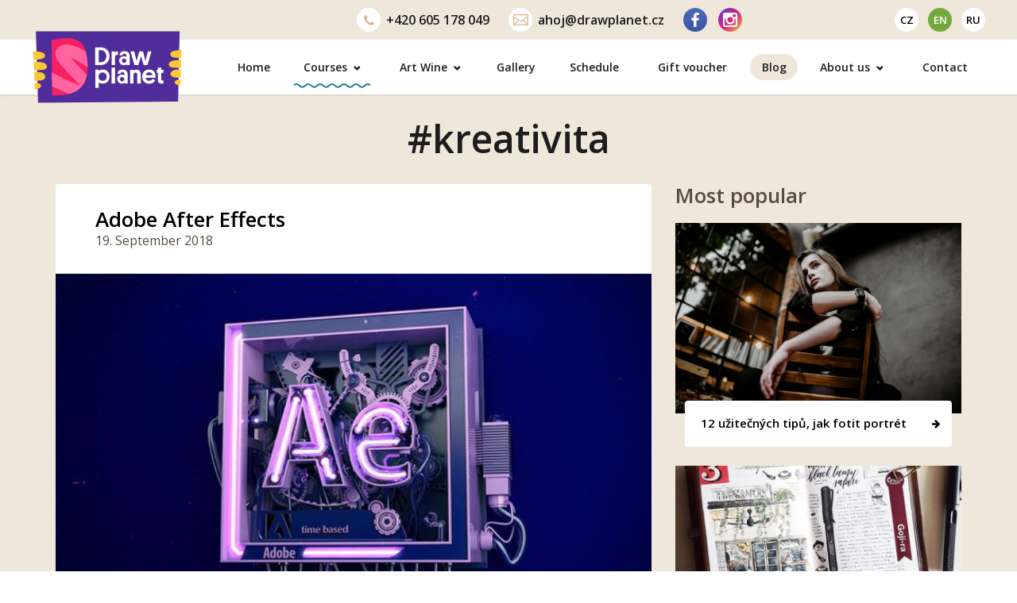

--- FILE ---
content_type: text/html; charset=UTF-8
request_url: https://www.drawplanet.cz/en/stitek/kreativita-en/
body_size: 86212
content:
<!DOCTYPE html>
<html dir="ltr" lang="en-US" class="font-active no-js">

<head>
    <meta charset="UTF-8">
    <meta name="viewport" content="width=device-width, initial-scale=1">
    <title>kreativita Archivy - Draw Planet - výtvarné ateliéry</title><link rel="preload" data-rocket-preload as="image" href="https://www.drawplanet.cz/wp-content/uploads/2018/09/41700994-1945254498854730-8592019837276913664-o-300x169.png" imagesrcset="https://www.drawplanet.cz/wp-content/uploads/2018/09/41700994-1945254498854730-8592019837276913664-o-300x169.png 300w, https://www.drawplanet.cz/wp-content/uploads/2018/09/41700994-1945254498854730-8592019837276913664-o-768x432.png 768w, https://www.drawplanet.cz/wp-content/uploads/2018/09/41700994-1945254498854730-8592019837276913664-o-1024x576.png 1024w, https://www.drawplanet.cz/wp-content/uploads/2018/09/41700994-1945254498854730-8592019837276913664-o-750x422.png 750w, https://www.drawplanet.cz/wp-content/uploads/2018/09/41700994-1945254498854730-8592019837276913664-o-550x309.png 550w, https://www.drawplanet.cz/wp-content/uploads/2018/09/41700994-1945254498854730-8592019837276913664-o.png 1400w" imagesizes="(max-width: 643px) 100vw, 643px" fetchpriority="high"><link rel="preload" data-rocket-preload as="style" href="https://fonts.googleapis.com/css2?family=Open+Sans:ital,wght@0,400;0,600;0,700;1,400;1,600&#038;display=swap" /><link rel="stylesheet" href="https://fonts.googleapis.com/css2?family=Open+Sans:ital,wght@0,400;0,600;0,700;1,400;1,600&#038;display=swap" media="print" onload="this.media='all'" /><noscript><link rel="stylesheet" href="https://fonts.googleapis.com/css2?family=Open+Sans:ital,wght@0,400;0,600;0,700;1,400;1,600&#038;display=swap" /></noscript>
    <link rel="preconnect" href="https://fonts.googleapis.com">
    <link rel="preconnect" href="https://fonts.gstatic.com" crossorigin>
    
    <script type="text/javascript" src="https://drawplanet.de/wp-includes/js/jquery/jquery.js?ver=3.7.1"
        id="jquery-core-js-new"></script>
    <link rel="stylesheet"
        href="https://www.drawplanet.cz/wp-content/themes/drawplanet2/assets/css/style.1769099295.min.css"
        type="text/css">
    <link rel="stylesheet" href="https://www.drawplanet.cz/wp-content/themes/drawplanet2/assets/css/custom.css" type="text/css">
    

    <script>
        document.documentElement.className = document.documentElement.className.replace("no-js", "js");
    </script>
    <script
        src="https://www.drawplanet.cz/wp-content/themes/drawplanet2/assets/js/script.1769099295.min.js"
        async></script>
        <meta name='robots' content='noindex, follow' />

	<!-- This site is optimized with the Yoast SEO Premium plugin v22.7 (Yoast SEO v22.7) - https://yoast.com/wordpress/plugins/seo/ -->
	<meta property="og:locale" content="en_US" />
	<meta property="og:type" content="article" />
	<meta property="og:title" content="kreativita Archivy" />
	<meta property="og:url" content="https://www.drawplanet.cz/en/stitek/kreativita-en/" />
	<meta property="og:site_name" content="Draw Planet - výtvarné ateliéry" />
	<meta name="twitter:card" content="summary_large_image" />
	<script type="application/ld+json" class="yoast-schema-graph">{"@context":"https://schema.org","@graph":[{"@type":"CollectionPage","@id":"https://www.drawplanet.cz/en/stitek/kreativita-en/","url":"https://www.drawplanet.cz/en/stitek/kreativita-en/","name":"kreativita Archivy - Draw Planet - výtvarné ateliéry","isPartOf":{"@id":"https://www.drawplanet.cz/#website"},"primaryImageOfPage":{"@id":"https://www.drawplanet.cz/en/stitek/kreativita-en/#primaryimage"},"image":{"@id":"https://www.drawplanet.cz/en/stitek/kreativita-en/#primaryimage"},"thumbnailUrl":"https://www.drawplanet.cz/wp-content/uploads/2018/09/41529138-1945246122188901-4052564731997716480-n.png","breadcrumb":{"@id":"https://www.drawplanet.cz/en/stitek/kreativita-en/#breadcrumb"},"inLanguage":"en-US"},{"@type":"ImageObject","inLanguage":"en-US","@id":"https://www.drawplanet.cz/en/stitek/kreativita-en/#primaryimage","url":"https://www.drawplanet.cz/wp-content/uploads/2018/09/41529138-1945246122188901-4052564731997716480-n.png","contentUrl":"https://www.drawplanet.cz/wp-content/uploads/2018/09/41529138-1945246122188901-4052564731997716480-n.png","width":564,"height":329},{"@type":"BreadcrumbList","@id":"https://www.drawplanet.cz/en/stitek/kreativita-en/#breadcrumb","itemListElement":[{"@type":"ListItem","position":1,"name":"Domů","item":"https://www.drawplanet.cz/en/"},{"@type":"ListItem","position":2,"name":"kreativita"}]},{"@type":"WebSite","@id":"https://www.drawplanet.cz/#website","url":"https://www.drawplanet.cz/","name":"Draw Planet - výtvarné ateliéry","description":"","potentialAction":[{"@type":"SearchAction","target":{"@type":"EntryPoint","urlTemplate":"https://www.drawplanet.cz/?s={search_term_string}"},"query-input":"required name=search_term_string"}],"inLanguage":"en-US"}]}</script>
	<!-- / Yoast SEO Premium plugin. -->


<link href='https://fonts.gstatic.com' crossorigin rel='preconnect' />
<style id='wp-img-auto-sizes-contain-inline-css' type='text/css'>
img:is([sizes=auto i],[sizes^="auto," i]){contain-intrinsic-size:3000px 1500px}
/*# sourceURL=wp-img-auto-sizes-contain-inline-css */
</style>
<style id='wp-emoji-styles-inline-css' type='text/css'>

	img.wp-smiley, img.emoji {
		display: inline !important;
		border: none !important;
		box-shadow: none !important;
		height: 1em !important;
		width: 1em !important;
		margin: 0 0.07em !important;
		vertical-align: -0.1em !important;
		background: none !important;
		padding: 0 !important;
	}
/*# sourceURL=wp-emoji-styles-inline-css */
</style>
<style id='classic-theme-styles-inline-css' type='text/css'>
/**
 * These rules are needed for backwards compatibility.
 * They should match the button element rules in the base theme.json file.
 */
.wp-block-button__link {
	color: #ffffff;
	background-color: #32373c;
	border-radius: 9999px; /* 100% causes an oval, but any explicit but really high value retains the pill shape. */

	/* This needs a low specificity so it won't override the rules from the button element if defined in theme.json. */
	box-shadow: none;
	text-decoration: none;

	/* The extra 2px are added to size solids the same as the outline versions.*/
	padding: calc(0.667em + 2px) calc(1.333em + 2px);

	font-size: 1.125em;
}

.wp-block-file__button {
	background: #32373c;
	color: #ffffff;
	text-decoration: none;
}

/*# sourceURL=/wp-includes/css/classic-themes.css */
</style>
<link rel='stylesheet' id='woocommerce-layout-css' href='https://www.drawplanet.cz/wp-content/plugins/woocommerce/assets/css/woocommerce-layout.css?ver=8.9.1' type='text/css' media='all' />
<link rel='stylesheet' id='woocommerce-smallscreen-css' href='https://www.drawplanet.cz/wp-content/plugins/woocommerce/assets/css/woocommerce-smallscreen.css?ver=8.9.1' type='text/css' media='only screen and (max-width: 768px)' />
<link rel='stylesheet' id='woocommerce-general-css' href='https://www.drawplanet.cz/wp-content/plugins/woocommerce/assets/css/woocommerce.css?ver=8.9.1' type='text/css' media='all' />
<style id='woocommerce-inline-inline-css' type='text/css'>
.woocommerce form .form-row .required { visibility: visible; }
/*# sourceURL=woocommerce-inline-inline-css */
</style>
<script type="text/javascript" id="WCPAY_ASSETS-js-extra">
/* <![CDATA[ */
var wcpayAssets = {"url":"https://www.drawplanet.cz/wp-content/plugins/woocommerce-payments/dist/"};
//# sourceURL=WCPAY_ASSETS-js-extra
/* ]]> */
</script>
<link rel="https://api.w.org/" href="https://www.drawplanet.cz/en/wp-json/" /><link rel="alternate" title="JSON" type="application/json" href="https://www.drawplanet.cz/en/wp-json/wp/v2/tags/231" /><link rel="apple-touch-icon" sizes="180x180" href="/wp-content/uploads/fbrfg/apple-touch-icon.png">
<link rel="icon" type="image/png" sizes="32x32" href="/wp-content/uploads/fbrfg/favicon-32x32.png">
<link rel="icon" type="image/png" sizes="16x16" href="/wp-content/uploads/fbrfg/favicon-16x16.png">
<link rel="manifest" href="/wp-content/uploads/fbrfg/site.webmanifest">
<link rel="mask-icon" href="/wp-content/uploads/fbrfg/safari-pinned-tab.svg" color="#5bbad5">
<link rel="shortcut icon" href="/wp-content/uploads/fbrfg/favicon.ico">
<meta name="msapplication-TileColor" content="#000000">
<meta name="msapplication-config" content="/wp-content/uploads/fbrfg/browserconfig.xml">
<meta name="theme-color" content="#ffffff">
    <script>

        jQuery(document).ready(function ($) {
            $('#billing_first_name_field .woocommerce-input-wrapper').before('<svg viewBox="0 0 14 13" width="14" height="13"><use xlink:href="#user"></use></svg>');
            $('#billing_last_name_field .woocommerce-input-wrapper').before('<svg viewBox="0 0 14 13" width="14" height="13"><use xlink:href="#user"></use></svg>');
            $('#billing_email_field .woocommerce-input-wrapper').before('<svg viewBox="0 0 20 16" width="20" height="16"><use xlink:href="#envelope"></use></svg>');
            $('#billing_phone_field .woocommerce-input-wrapper').before('<svg viewBox="0 0 17 17" width="17" height="17"><use xlink:href="#earphone"></use></svg>');
            $('#billing_address_1_field .woocommerce-input-wrapper').before('<svg viewBox="0 0 20 16" width="20" height="16"><use xlink:href="#benefit"></use></svg>');
            $('#billing_city_field .woocommerce-input-wrapper').before('<svg viewBox="0 0 20 16" width="20" height="16"><use xlink:href="#benefit"></use></svg>');
            $('#billing_postcode_field .woocommerce-input-wrapper').before('<svg viewBox="0 0 20 16" width="20" height="16"><use xlink:href="#benefit"></use></svg>');

            $('.wc_payment_method.payment_method_ppcp-gateway').on('click', function () {
                $('li.payment_method_ppcp-credit-card-gateway').addClass('activeSection');
                $('.payment_box.payment_method_comgate').addClass('hideSection');
                $('li.wc_payment_method.payment_method_comgate').addClass('hideLiItem');
            })

            $('.payment_method_comgate').on('click', function () {
                $('li.payment_method_ppcp-credit-card-gateway').removeClass('activeSection');
                $('.payment_box.payment_method_comgate').removeClass('hideSection');
                $('li.wc_payment_method.payment_method_comgate').removeClass('hideLiItem');
            })

            $('.payment_method_comgate').on('click', function () {
                $('li.payment_method_ppcp-credit-card-gateway').removeClass('activeSection');
                $('.payment_box.payment_method_comgate').removeClass('hideSection');
                $('li.wc_payment_method.payment_method_comgate').removeClass('hideLiItem');
            })

            $('#place_order').on('click', function (e) {
                $('.woocommerce-input-wrapper input').each(function () {
                    if ($(this).hasClass('addValide')) {
                        $(this).removeClass('noValide');
                        $(this).find('.error').hide();
                    } else {
                        e.preventDefault();
                        $(this).addClass('noValide');
                        $(this).before('<label class="error">Diese Information ist erforderlich</label>');
                    }
                });
            })

            $('.woocommerce-input-wrapper input').each(function () {
                console.log($(this).val());
                if ($(this).val() != '') {
                    $(this).removeClass('noValide');
                    $(this).addClass('addValide');
                    $(this).siblings('.error').hide();
                } else {
                    // $(this).addClass('noValide');
                    // $(this).before('<label class="error">Diese Information ist erforderlich</label>');
                }
            })
            $(".woocommerce-input-wrapper input").on("keyup", function () {
                console.log($(this).val());
            });

            $(".woocommerce-input-wrapper input").on("change", function () {
                $(this).removeClass('noValide');
                $(this).addClass('addValide');
                $(this).siblings('.error').hide();
            });


            if ($('body').hasClass('single-online-kurz')) {
                setTimeout(function () {
                    $('#online_course__variant__1').trigger('click');
                    $('#online_course__variant__1').addClass('clicekd');
                }, 100)
            }
        });


    </script>

<script type="text/javascript">
           var ajaxurl = "https://www.drawplanet.cz/wp-admin/admin-ajax.php";
         </script>	<noscript><style>.woocommerce-product-gallery{ opacity: 1 !important; }</style></noscript>
	
        <script>
                                    dataLayer = [{
                                'page': {
                                    'type': 'other'
                                }
                            }];
            </script>
            <!-- Google Tag Manager -->
        <script>(function (w, d, s, l, i) {
                    w[l] = w[l] || [];
                    w[l].push({
                        'gtm.start':
                            new Date().getTime(), event: 'gtm.js'
                    });
                    var
                        f = d.getElementsByTagName(s)[0],
                        j = d.createElement(s), dl = l != 'dataLayer' ? '&l=' + l : '';
                    j.async = true;
                    j.src =
                        'https://www.googletagmanager.com/gtm.js?id=' + i + dl;
                    f.parentNode.insertBefore(j, f);
                })(window, document, 'script', 'dataLayer', 'GTM-W74W2S2');</script>
        <!-- End Google Tag Manager -->
        <!-- Microsoft Clarity  -->
    <script type="text/javascript">
        (function (c, l, a, r, i, t, y) {
            c[a] = c[a] || function () {
                (c[a].q = c[a].q || []).push(arguments)
            };
            t = l.createElement(r);
            t.async = 1;
            t.src = "https://www.clarity.ms/tag/" + i;
            y = l.getElementsByTagName(r)[0];
            y.parentNode.insertBefore(t, y);
        })(window, document, "clarity", "script", "61pnr4cofp");
    </script>
    <!-- End Microsoft Clarity  -->
            
    
<link rel='stylesheet' id='wc-blocks-style-css' href='https://www.drawplanet.cz/wp-content/plugins/woocommerce/assets/client/blocks/wc-blocks.css?ver=1716366664' type='text/css' media='all' />
<style id='global-styles-inline-css' type='text/css'>
:root{--wp--preset--aspect-ratio--square: 1;--wp--preset--aspect-ratio--4-3: 4/3;--wp--preset--aspect-ratio--3-4: 3/4;--wp--preset--aspect-ratio--3-2: 3/2;--wp--preset--aspect-ratio--2-3: 2/3;--wp--preset--aspect-ratio--16-9: 16/9;--wp--preset--aspect-ratio--9-16: 9/16;--wp--preset--color--black: #000000;--wp--preset--color--cyan-bluish-gray: #abb8c3;--wp--preset--color--white: #ffffff;--wp--preset--color--pale-pink: #f78da7;--wp--preset--color--vivid-red: #cf2e2e;--wp--preset--color--luminous-vivid-orange: #ff6900;--wp--preset--color--luminous-vivid-amber: #fcb900;--wp--preset--color--light-green-cyan: #7bdcb5;--wp--preset--color--vivid-green-cyan: #00d084;--wp--preset--color--pale-cyan-blue: #8ed1fc;--wp--preset--color--vivid-cyan-blue: #0693e3;--wp--preset--color--vivid-purple: #9b51e0;--wp--preset--gradient--vivid-cyan-blue-to-vivid-purple: linear-gradient(135deg,rgb(6,147,227) 0%,rgb(155,81,224) 100%);--wp--preset--gradient--light-green-cyan-to-vivid-green-cyan: linear-gradient(135deg,rgb(122,220,180) 0%,rgb(0,208,130) 100%);--wp--preset--gradient--luminous-vivid-amber-to-luminous-vivid-orange: linear-gradient(135deg,rgb(252,185,0) 0%,rgb(255,105,0) 100%);--wp--preset--gradient--luminous-vivid-orange-to-vivid-red: linear-gradient(135deg,rgb(255,105,0) 0%,rgb(207,46,46) 100%);--wp--preset--gradient--very-light-gray-to-cyan-bluish-gray: linear-gradient(135deg,rgb(238,238,238) 0%,rgb(169,184,195) 100%);--wp--preset--gradient--cool-to-warm-spectrum: linear-gradient(135deg,rgb(74,234,220) 0%,rgb(151,120,209) 20%,rgb(207,42,186) 40%,rgb(238,44,130) 60%,rgb(251,105,98) 80%,rgb(254,248,76) 100%);--wp--preset--gradient--blush-light-purple: linear-gradient(135deg,rgb(255,206,236) 0%,rgb(152,150,240) 100%);--wp--preset--gradient--blush-bordeaux: linear-gradient(135deg,rgb(254,205,165) 0%,rgb(254,45,45) 50%,rgb(107,0,62) 100%);--wp--preset--gradient--luminous-dusk: linear-gradient(135deg,rgb(255,203,112) 0%,rgb(199,81,192) 50%,rgb(65,88,208) 100%);--wp--preset--gradient--pale-ocean: linear-gradient(135deg,rgb(255,245,203) 0%,rgb(182,227,212) 50%,rgb(51,167,181) 100%);--wp--preset--gradient--electric-grass: linear-gradient(135deg,rgb(202,248,128) 0%,rgb(113,206,126) 100%);--wp--preset--gradient--midnight: linear-gradient(135deg,rgb(2,3,129) 0%,rgb(40,116,252) 100%);--wp--preset--font-size--small: 13px;--wp--preset--font-size--medium: 20px;--wp--preset--font-size--large: 36px;--wp--preset--font-size--x-large: 42px;--wp--preset--spacing--20: 0.44rem;--wp--preset--spacing--30: 0.67rem;--wp--preset--spacing--40: 1rem;--wp--preset--spacing--50: 1.5rem;--wp--preset--spacing--60: 2.25rem;--wp--preset--spacing--70: 3.38rem;--wp--preset--spacing--80: 5.06rem;--wp--preset--shadow--natural: 6px 6px 9px rgba(0, 0, 0, 0.2);--wp--preset--shadow--deep: 12px 12px 50px rgba(0, 0, 0, 0.4);--wp--preset--shadow--sharp: 6px 6px 0px rgba(0, 0, 0, 0.2);--wp--preset--shadow--outlined: 6px 6px 0px -3px rgb(255, 255, 255), 6px 6px rgb(0, 0, 0);--wp--preset--shadow--crisp: 6px 6px 0px rgb(0, 0, 0);}:where(.is-layout-flex){gap: 0.5em;}:where(.is-layout-grid){gap: 0.5em;}body .is-layout-flex{display: flex;}.is-layout-flex{flex-wrap: wrap;align-items: center;}.is-layout-flex > :is(*, div){margin: 0;}body .is-layout-grid{display: grid;}.is-layout-grid > :is(*, div){margin: 0;}:where(.wp-block-columns.is-layout-flex){gap: 2em;}:where(.wp-block-columns.is-layout-grid){gap: 2em;}:where(.wp-block-post-template.is-layout-flex){gap: 1.25em;}:where(.wp-block-post-template.is-layout-grid){gap: 1.25em;}.has-black-color{color: var(--wp--preset--color--black) !important;}.has-cyan-bluish-gray-color{color: var(--wp--preset--color--cyan-bluish-gray) !important;}.has-white-color{color: var(--wp--preset--color--white) !important;}.has-pale-pink-color{color: var(--wp--preset--color--pale-pink) !important;}.has-vivid-red-color{color: var(--wp--preset--color--vivid-red) !important;}.has-luminous-vivid-orange-color{color: var(--wp--preset--color--luminous-vivid-orange) !important;}.has-luminous-vivid-amber-color{color: var(--wp--preset--color--luminous-vivid-amber) !important;}.has-light-green-cyan-color{color: var(--wp--preset--color--light-green-cyan) !important;}.has-vivid-green-cyan-color{color: var(--wp--preset--color--vivid-green-cyan) !important;}.has-pale-cyan-blue-color{color: var(--wp--preset--color--pale-cyan-blue) !important;}.has-vivid-cyan-blue-color{color: var(--wp--preset--color--vivid-cyan-blue) !important;}.has-vivid-purple-color{color: var(--wp--preset--color--vivid-purple) !important;}.has-black-background-color{background-color: var(--wp--preset--color--black) !important;}.has-cyan-bluish-gray-background-color{background-color: var(--wp--preset--color--cyan-bluish-gray) !important;}.has-white-background-color{background-color: var(--wp--preset--color--white) !important;}.has-pale-pink-background-color{background-color: var(--wp--preset--color--pale-pink) !important;}.has-vivid-red-background-color{background-color: var(--wp--preset--color--vivid-red) !important;}.has-luminous-vivid-orange-background-color{background-color: var(--wp--preset--color--luminous-vivid-orange) !important;}.has-luminous-vivid-amber-background-color{background-color: var(--wp--preset--color--luminous-vivid-amber) !important;}.has-light-green-cyan-background-color{background-color: var(--wp--preset--color--light-green-cyan) !important;}.has-vivid-green-cyan-background-color{background-color: var(--wp--preset--color--vivid-green-cyan) !important;}.has-pale-cyan-blue-background-color{background-color: var(--wp--preset--color--pale-cyan-blue) !important;}.has-vivid-cyan-blue-background-color{background-color: var(--wp--preset--color--vivid-cyan-blue) !important;}.has-vivid-purple-background-color{background-color: var(--wp--preset--color--vivid-purple) !important;}.has-black-border-color{border-color: var(--wp--preset--color--black) !important;}.has-cyan-bluish-gray-border-color{border-color: var(--wp--preset--color--cyan-bluish-gray) !important;}.has-white-border-color{border-color: var(--wp--preset--color--white) !important;}.has-pale-pink-border-color{border-color: var(--wp--preset--color--pale-pink) !important;}.has-vivid-red-border-color{border-color: var(--wp--preset--color--vivid-red) !important;}.has-luminous-vivid-orange-border-color{border-color: var(--wp--preset--color--luminous-vivid-orange) !important;}.has-luminous-vivid-amber-border-color{border-color: var(--wp--preset--color--luminous-vivid-amber) !important;}.has-light-green-cyan-border-color{border-color: var(--wp--preset--color--light-green-cyan) !important;}.has-vivid-green-cyan-border-color{border-color: var(--wp--preset--color--vivid-green-cyan) !important;}.has-pale-cyan-blue-border-color{border-color: var(--wp--preset--color--pale-cyan-blue) !important;}.has-vivid-cyan-blue-border-color{border-color: var(--wp--preset--color--vivid-cyan-blue) !important;}.has-vivid-purple-border-color{border-color: var(--wp--preset--color--vivid-purple) !important;}.has-vivid-cyan-blue-to-vivid-purple-gradient-background{background: var(--wp--preset--gradient--vivid-cyan-blue-to-vivid-purple) !important;}.has-light-green-cyan-to-vivid-green-cyan-gradient-background{background: var(--wp--preset--gradient--light-green-cyan-to-vivid-green-cyan) !important;}.has-luminous-vivid-amber-to-luminous-vivid-orange-gradient-background{background: var(--wp--preset--gradient--luminous-vivid-amber-to-luminous-vivid-orange) !important;}.has-luminous-vivid-orange-to-vivid-red-gradient-background{background: var(--wp--preset--gradient--luminous-vivid-orange-to-vivid-red) !important;}.has-very-light-gray-to-cyan-bluish-gray-gradient-background{background: var(--wp--preset--gradient--very-light-gray-to-cyan-bluish-gray) !important;}.has-cool-to-warm-spectrum-gradient-background{background: var(--wp--preset--gradient--cool-to-warm-spectrum) !important;}.has-blush-light-purple-gradient-background{background: var(--wp--preset--gradient--blush-light-purple) !important;}.has-blush-bordeaux-gradient-background{background: var(--wp--preset--gradient--blush-bordeaux) !important;}.has-luminous-dusk-gradient-background{background: var(--wp--preset--gradient--luminous-dusk) !important;}.has-pale-ocean-gradient-background{background: var(--wp--preset--gradient--pale-ocean) !important;}.has-electric-grass-gradient-background{background: var(--wp--preset--gradient--electric-grass) !important;}.has-midnight-gradient-background{background: var(--wp--preset--gradient--midnight) !important;}.has-small-font-size{font-size: var(--wp--preset--font-size--small) !important;}.has-medium-font-size{font-size: var(--wp--preset--font-size--medium) !important;}.has-large-font-size{font-size: var(--wp--preset--font-size--large) !important;}.has-x-large-font-size{font-size: var(--wp--preset--font-size--x-large) !important;}
/*# sourceURL=global-styles-inline-css */
</style>
<style id='core-block-supports-inline-css' type='text/css'>
/**
 * Core styles: block-supports
 */

/*# sourceURL=core-block-supports-inline-css */
</style>
<style id="rocket-lazyrender-inline-css">[data-wpr-lazyrender] {content-visibility: auto;}</style><meta name="generator" content="WP Rocket 3.18.3" data-wpr-features="wpr_automatic_lazy_rendering wpr_oci wpr_desktop" /></head>

<body id="uvod" class="archive tag tag-kreativita-en tag-231 wp-theme-drawplanet2 theme-drawplanet2 woocommerce-no-js lazyload_active web_cz">
    
                <!-- Google Tag Manager (noscript) -->
            <noscript>
                <iframe src="https://www.googletagmanager.com/ns.html?id=GTM-W74W2S2" height="0" width="0"
                    style="display:none;visibility:hidden"></iframe>
            </noscript>
            <!-- End Google Tag Manager (noscript) -->
        
    

    <div  id="fb-root"></div>
            <script async defer crossorigin="anonymous"
            src="https://connect.facebook.net/cs_CZ/sdk.js#xfbml=1&version=v13.0&appId=1466666923556201&autoLogAppEvents=1"
            nonce="pLvvD9vT"></script>
            <svg xmlns="http://www.w3.org/2000/svg" class="hidden">
        <symbol id="phone-13"><path d="M12.785,10.145c0,-0.06 0,-0.13 -0.03,-0.19c-0.06,-0.19 -0.5,-0.38 -0.67,-0.47c-0.51,-0.29 -1.03,-0.56 -1.53,-0.86c-0.23,-0.14 -0.52,-0.41 -0.8,-0.41c-0.54,0 -1.33,1.62 -1.82,1.62c-0.24,0 -0.55,-0.23 -0.76,-0.35c-1.553,-0.83 -2.826,-2.1 -3.66,-3.65c-0.12,-0.22 -0.34,-0.53 -0.34,-0.77c0,-0.48 1.61,-1.28 1.61,-1.82c0,-0.28 -0.27,-0.57 -0.41,-0.8l-0.86,-1.52c-0.09,-0.18 -0.28,-0.62 -0.47,-0.68c-0.06,-0.03 -0.12,-0.03 -0.19,-0.03c-0.32,0 -0.94,0.14 -1.24,0.28c-0.44,0.18 -0.72,0.68 -0.94,1.09c-0.296,0.504 -0.454,1.076 -0.46,1.66c0,0.83 0.34,1.58 0.62,2.34c0.19,0.54 0.43,1.07 0.74,1.56c1.119,1.704 2.576,3.161 4.28,4.28c0.49,0.31 1.02,0.55 1.57,0.75c0.75,0.27 1.5,0.61 2.33,0.61c0.6,0 1.14,-0.17 1.67,-0.45c0.4,-0.23 0.9,-0.51 1.08,-0.95c0.14,-0.29 0.28,-0.92 0.28,-1.24l0,0Z" fill="currentColor" fill-rule="nonzero"/></symbol><symbol id="plus-12"><path d="M11.24451,5.25329h-4.4978v0v-4.4978c0,-0.23426 -0.07028,-0.41874 -0.21084,-0.55344c-0.14056,-0.1347 -0.32211,-0.20205 -0.54466,-0.20205c-0.22254,0 -0.40409,0.06735 -0.54465,0.20205c-0.14056,0.1347 -0.21084,0.31918 -0.21084,0.55344v4.4978v0h-4.4978c-0.22255,0 -0.40117,0.06736 -0.53587,0.20206c-0.1347,0.1347 -0.20205,0.31332 -0.20205,0.53587c0,0.23426 0.06735,0.41874 0.20205,0.55344c0.1347,0.1347 0.31332,0.20205 0.53587,0.20205h4.4978v0v4.4978c0,0.22255 0.07028,0.4041 0.21084,0.54466c0.14056,0.14055 0.32211,0.21083 0.54465,0.21083c0.22255,0 0.4041,-0.07028 0.54466,-0.21083c0.14056,-0.14056 0.21084,-0.32211 0.21084,-0.54466v-4.4978v0h4.4978c0.22255,0 0.40117,-0.06735 0.53587,-0.20205c0.1347,-0.1347 0.20205,-0.31918 0.20205,-0.55344c0,-0.22255 -0.06735,-0.40117 -0.20205,-0.53587c-0.1347,-0.1347 -0.31332,-0.20206 -0.53587,-0.20206z" fill="currentColor"></path></symbol><symbol id="minus-12"><path d="M11.24451,0.25h-10.50659c-0.22255,0 -0.40117,0.06735 -0.53587,0.20204c-0.1347,0.13469 -0.20205,0.31331 -0.20205,0.53585c0,0.23425 0.06735,0.41872 0.20205,0.55342c0.1347,0.13469 0.31332,0.20204 0.53587,0.20204h10.50659c0.22255,0 0.40117,-0.06735 0.53587,-0.20204c0.1347,-0.13469 0.20205,-0.31917 0.20205,-0.55342c0,-0.22254 -0.06735,-0.40115 -0.20205,-0.53585c-0.1347,-0.13469 -0.31332,-0.20204 -0.53587,-0.20204z" fill="currentColor"></path></symbol><symbol id="envelope-19"><path d="M17.81,0l-16.62,0c-0.32,0 -0.6,0.12 -0.84,0.35c-0.23,0.23 -0.35,0.5 -0.35,0.82l0,11.66c0,0.32 0.12,0.59 0.35,0.82c0.24,0.23 0.52,0.35 0.84,0.35l16.62,0c0.32,0 0.6,-0.12 0.84,-0.35c0.23,-0.23 0.35,-0.5 0.35,-0.82l0,-11.66c0,-0.32 -0.12,-0.59 -0.35,-0.82c-0.222,-0.224 -0.525,-0.35 -0.84,-0.35l0,0Zm-11.06,8.2l2.75,1.83l2.75,-1.83l4.71,4.63l-14.92,0l4.71,-4.63Zm-5.56,3.79l0,-7.51l4.56,3.07l-4.56,4.44Zm12.06,-4.48l4.56,-3.1l0,7.58l-4.56,-4.48Zm4.56,-6.34l0,1.89l-0.03,-0.03l-8.28,5.61l-8.31,-5.58l0,-1.89l16.62,0Z" style="fill:currentColor;fill-rule:nonzero;"/></symbol><symbol id="facebook-10"><path d="M9.673,0.13l0,2.856l-1.698,0c-0.62,0 -1.039,0.129 -1.255,0.389c-0.216,0.26 -0.325,0.649 -0.325,1.168l0,2.045l3.17,0l-0.422,3.202l-2.748,0l0,8.21l-3.31,0l0,-8.21l-2.758,0l0,-3.202l2.758,0l0,-2.358c0,-1.342 0.375,-2.382 1.125,-3.121c0.75,-0.739 1.749,-1.109 2.997,-1.109c1.06,0 1.882,0.043 2.466,0.13Z" style="fill:currentColor;fill-rule:nonzero;"/></symbol><symbol id="google-14">
    <g transform="matrix(1.01079,0,0,1.01079,-0.0842592,-0.926528)">
        <path d="M13.767,6.717L7.167,6.717L7.167,9.45L10.978,9.45C10.792,10.318 10.333,10.99 9.667,11.467C8.979,11.944 8.146,12.167 7.167,12.167C6.584,12.167 6.039,12.078 5.531,11.867C5.022,11.644 4.579,11.333 4.201,10.965C3.823,10.587 3.529,10.144 3.318,9.667C3.095,9.128 2.984,8.583 2.984,8C2.984,7.417 3.095,6.872 3.318,6.333C3.529,5.856 3.823,5.413 4.201,5.035C4.579,4.667 5.022,4.362 5.531,4.152C6.039,3.928 6.584,3.833 7.167,3.833C7.662,3.833 8.133,3.901 8.58,4.068C9.026,4.235 9.422,4.461 9.769,4.746L11.833,2.683C11.213,2.167 10.507,1.707 9.714,1.391C8.92,1.075 8.071,0.917 7.167,0.917C6.167,0.917 5.264,1.103 4.396,1.474C3.541,1.846 2.833,2.351 2.156,3C1.518,3.628 1.013,4.375 0.641,5.23C0.269,6.097 0.083,7.021 0.083,8C0.083,8.979 0.269,9.903 0.641,10.77C1.013,11.625 1.518,12.375 2.156,13C2.833,13.664 3.541,14.172 4.396,14.544C5.264,14.904 6.167,15.083 7.167,15.083C8.059,15.083 8.908,14.928 9.714,14.619C10.532,14.296 11.254,13.833 11.88,13.233C12.505,12.632 13.004,11.892 13.376,11.012C13.748,10.132 13.934,9.128 13.934,8C13.934,7.789 13.918,7.575 13.887,7.359C13.856,7.167 13.816,6.928 13.767,6.717L13.767,6.717Z" style="fill:currentColor;fill-rule:nonzero;"/>
    </g>

</symbol><symbol id="instagram-18"><path d="M15.961,15.211l0,-7.594l-1.582,0c0.156,0.492 0.234,1.004 0.234,1.535c0,0.985 -0.25,1.893 -0.75,2.725c-0.5,0.832 -1.179,1.49 -2.039,1.975c-0.859,0.484 -1.797,0.726 -2.812,0.726c-1.539,0 -2.856,-0.529 -3.949,-1.588c-1.094,-1.058 -1.641,-2.338 -1.641,-3.838c0,-0.531 0.078,-1.043 0.234,-1.535l-1.652,0l0,7.594c0,0.203 0.068,0.373 0.205,0.51c0.137,0.136 0.307,0.205 0.51,0.205l12.527,0c0.195,0 0.363,-0.069 0.504,-0.205c0.141,-0.137 0.211,-0.307 0.211,-0.51Zm-3.328,-6.246c0,-0.969 -0.354,-1.795 -1.061,-2.479c-0.707,-0.683 -1.56,-1.025 -2.56,-1.025c-0.992,0 -1.842,0.342 -2.549,1.025c-0.707,0.684 -1.061,1.51 -1.061,2.479c0,0.969 0.354,1.795 1.061,2.478c0.707,0.684 1.557,1.026 2.549,1.026c1,0 1.853,-0.342 2.56,-1.026c0.707,-0.683 1.061,-1.509 1.061,-2.478Zm3.328,-4.219l0,-1.933c0,-0.219 -0.078,-0.409 -0.234,-0.569c-0.157,-0.16 -0.348,-0.24 -0.575,-0.24l-2.039,0c-0.226,0 -0.418,0.08 -0.574,0.24c-0.156,0.16 -0.234,0.35 -0.234,0.569l0,1.933c0,0.227 0.078,0.418 0.234,0.574c0.156,0.157 0.348,0.235 0.574,0.235l2.039,0c0.227,0 0.418,-0.078 0.575,-0.235c0.156,-0.156 0.234,-0.347 0.234,-0.574Zm2.039,-2.437l0,13.382c0,0.633 -0.227,1.176 -0.68,1.629c-0.453,0.453 -0.996,0.68 -1.629,0.68l-13.382,0c-0.633,0 -1.176,-0.227 -1.629,-0.68c-0.453,-0.453 -0.68,-0.996 -0.68,-1.629l0,-13.382c0,-0.633 0.227,-1.176 0.68,-1.629c0.453,-0.453 0.996,-0.68 1.629,-0.68l13.382,0c0.633,0 1.176,0.227 1.629,0.68c0.453,0.453 0.68,0.996 0.68,1.629Z" style="fill:currentColor;fill-rule:nonzero;"/></symbol><symbol id="vk-18">
    <g transform="matrix(0.899101,0,0,0.899101,-4.54945,-7.81469)">
        <path d="M15.96,21.61C9.12,21.61 5.22,16.93 5.06,9.13L8.5,9.13C8.61,14.85 11.13,17.27 13.13,17.77L13.13,9.13L16.36,9.13L16.36,14.06C18.33,13.85 20.41,11.6 21.11,9.12L24.33,9.12C23.799,11.714 22.211,13.973 19.95,15.35C22.475,16.607 24.344,18.887 25.08,21.61L21.53,21.61C20.77,19.24 18.87,17.4 16.36,17.15L16.36,21.61L15.96,21.61Z" style="fill:currentColor;fill-rule:nonzero;"/>
    </g>

</symbol><symbol id="tiktok-15">
    <g transform="matrix(1.8,0,0,1.8,-14.1,-12.6)">
        <path d="M12,7L12,14C12,14.565 11.565,15 11,15C10.435,15 10,14.565 10,14C10,13.435 10.435,13 11,13L11,11C9.355,11 8,12.355 8,14C8,15.645 9.355,17 11,17C12.645,17 14,15.645 14,14L14,10.232C14.616,10.671 15.259,11 16,11L16,9C15.953,9 15.263,8.781 14.781,8.361C14.3,7.942 14,7.415 14,7L12,7Z" style="fill:currentColor;fill-rule:nonzero;"/>
    </g>

</symbol><symbol id="whatsapp-30">
    <g transform="matrix(0.744343,0,0,0.744343,-2.87881,-2.97737)">
        <path d="M4.868,43.303L7.562,33.468C5.9,30.59 5.026,27.324 5.027,23.979C5.032,13.514 13.548,5 24.014,5C29.093,5.002 33.859,6.979 37.444,10.566C41.028,14.154 43.002,18.922 43,23.994C42.996,34.459 34.478,42.974 24.014,42.974C24.013,42.974 24.014,42.974 24.014,42.974L24.006,42.974C20.829,42.973 17.706,42.176 14.933,40.663L4.868,43.303Z" style="fill:white;"/>
    </g>
    <g transform="matrix(0.744343,0,0,0.744343,-2.87881,-2.97737)">
        <path d="M4.868,43.803C4.736,43.803 4.608,43.751 4.513,43.655C4.388,43.528 4.339,43.343 4.386,43.172L7.025,33.536C5.389,30.63 4.526,27.33 4.528,23.98C4.532,13.238 13.273,4.5 24.014,4.5C29.224,4.502 34.119,6.531 37.798,10.213C41.477,13.896 43.502,18.79 43.5,23.994C43.496,34.735 34.754,43.474 24.014,43.474C20.825,43.473 17.67,42.686 14.87,41.197L4.995,43.786C4.953,43.798 4.911,43.803 4.868,43.803Z" style="fill:white;"/>
    </g>
    <g transform="matrix(0.744343,0,0,0.744343,-2.87881,-2.97737)">
        <path d="M24.014,5C29.093,5.002 33.859,6.979 37.444,10.566C41.028,14.154 43.002,18.922 43,23.994C42.996,34.459 34.478,42.974 24.014,42.974L24.006,42.974C20.829,42.973 17.706,42.176 14.933,40.663L4.868,43.303L7.562,33.468C5.9,30.59 5.026,27.324 5.027,23.979C5.032,13.514 13.548,5 24.014,5M24.014,42.974M24.014,42.974M24.014,4C12.998,4 4.032,12.962 4.027,23.979C4.026,27.346 4.876,30.664 6.488,33.601L3.903,43.04C3.809,43.385 3.905,43.753 4.157,44.007C4.347,44.199 4.604,44.304 4.868,44.304C4.953,44.304 5.038,44.293 5.122,44.271L14.809,41.731C17.637,43.199 20.807,43.974 24.006,43.975C35.03,43.975 43.996,35.012 44.001,23.995C44.003,18.656 41.926,13.636 38.153,9.86C34.378,6.083 29.357,4.002 24.014,4Z" style="fill:rgb(207,216,220);"/>
    </g>
    <g transform="matrix(0.744343,0,0,0.744343,-2.87881,-2.97737)">
        <path d="M35.176,12.832C32.196,9.85 28.235,8.207 24.019,8.206C15.315,8.206 8.236,15.282 8.232,23.98C8.231,26.961 9.065,29.863 10.645,32.376L11.021,32.973L9.426,38.794L15.399,37.228L15.976,37.57C18.398,39.008 21.176,39.768 24.008,39.769L24.014,39.769C32.712,39.769 39.791,32.692 39.794,23.993C39.795,19.778 38.156,15.814 35.176,12.832Z" style="fill:rgb(64,195,81);"/>
    </g>
    <g transform="matrix(0.744343,0,0,0.744343,-2.87881,-2.97737)">
        <path d="M19.268,16.045C18.913,15.255 18.539,15.239 18.2,15.225C17.923,15.213 17.607,15.214 17.291,15.214C16.975,15.214 16.461,15.333 16.026,15.808C15.591,16.283 14.365,17.43 14.365,19.764C14.365,22.098 16.065,24.354 16.302,24.67C16.539,24.986 19.584,29.929 24.406,31.831C28.413,33.411 29.229,33.097 30.099,33.018C30.969,32.939 32.906,31.871 33.301,30.763C33.696,29.655 33.696,28.706 33.578,28.508C33.459,28.31 33.143,28.192 32.669,27.954C32.195,27.716 29.862,26.569 29.427,26.411C28.992,26.253 28.676,26.174 28.359,26.649C28.043,27.123 27.134,28.192 26.857,28.508C26.58,28.825 26.303,28.865 25.829,28.627C25.355,28.389 23.827,27.889 22.014,26.273C20.604,25.016 19.652,23.463 19.375,22.988C19.098,22.514 19.345,22.257 19.583,22.02C19.796,21.807 20.057,21.466 20.295,21.189C20.532,20.912 20.611,20.714 20.769,20.398C20.927,20.081 20.848,19.804 20.729,19.567C20.612,19.329 19.69,16.983 19.268,16.045Z" style="fill:white;"/>
    </g>

</symbol><symbol id="telegram-30">
    <g transform="matrix(0.012,0,0,0.012,0,0)">
        <path d="M1250,2500C1940.36,2500 2500,1940.36 2500,1250C2500,559.645 1940.36,0 1250,0C559.645,0 0,559.645 0,1250C0,1940.36 559.645,2500 1250,2500Z" style="fill:rgb(52,170,223);fill-rule:nonzero;"/>
    </g>
    <g transform="matrix(0.012,0,0,0.012,0,0)">
        <path d="M520.235,1239.16C520.235,1239.16 1145.24,982.66 1362,892.34C1445.09,856.215 1726.88,740.605 1726.88,740.605C1726.88,740.605 1856.94,690.03 1846.1,812.86C1842.49,863.44 1813.59,1040.46 1784.68,1231.93C1741.33,1502.89 1694.37,1799.13 1694.37,1799.13C1694.37,1799.13 1687.14,1882.23 1625.73,1896.67C1564.31,1911.12 1463.15,1846.1 1445.09,1831.64C1430.63,1820.81 1174.13,1658.24 1080.2,1578.76C1054.91,1557.08 1026.02,1513.73 1083.82,1463.15C1213.88,1343.93 1369.22,1195.81 1463.15,1101.88C1506.51,1058.53 1549.86,957.37 1369.22,1080.2C1112.72,1257.23 859.83,1423.41 859.83,1423.41C859.83,1423.41 802.025,1459.54 693.645,1427.02C585.26,1394.51 458.815,1351.15 458.815,1351.15C458.815,1351.15 372.115,1296.96 520.235,1239.16Z" style="fill:white;fill-rule:nonzero;"/>
    </g>

</symbol><symbol id="viber-30">
    <g transform="matrix(0.05625,0,0,0.05625,-18.75,-7.49998)">
        <path d="M795.807,185.353C782.554,173.124 728.995,134.244 609.697,133.716C609.697,133.716 469.014,125.232 400.434,188.139C362.258,226.323 348.828,282.194 347.412,351.463C345.995,420.732 344.162,550.546 469.295,585.745L469.415,585.745L469.335,639.455C469.335,639.455 468.534,661.2 482.852,665.634C500.171,671.012 510.336,654.486 526.871,636.67C535.946,626.89 548.48,612.524 557.924,601.543C643.503,608.746 709.323,592.284 716.798,589.851C734.077,584.248 831.854,571.723 847.757,441.917C864.172,308.125 839.817,223.497 795.807,185.353Z" style="fill:white;fill-rule:nonzero;"/>
    </g>
    <g transform="matrix(0.05625,0,0,0.05625,-18.75,-7.49998)">
        <path d="M767.979,212.381C756.775,202.201 708.411,171.812 607.496,171.372C607.496,171.372 487.998,163.52 429.99,216.062C397.705,247.94 386.828,295.343 385.636,353.192C384.443,411.04 378.265,521.55 484.077,550.946C484.077,550.946 483.661,632.989 483.613,640.2C483.613,645.242 484.413,648.691 487.294,649.403C489.367,649.908 492.472,648.835 495.113,646.202C512.032,629.211 566.199,563.864 566.199,563.864C638.877,568.61 696.702,554.26 702.92,552.227C717.582,547.513 796.887,540.702 810.309,432.289C824.179,320.538 805.211,244.258 767.979,212.381Z" style="fill:rgb(115,96,242);fill-rule:nonzero;"/>
    </g>
    <g transform="matrix(0.05625,0,0,0.05625,-18.75,-7.49998)">
        <path d="M658.806,348.438C657.493,321.979 644.053,308.082 618.485,306.748" style="fill:none;fill-rule:nonzero;stroke:white;stroke-width:13.49px;"/>
    </g>
    <g transform="matrix(0.05625,0,0,0.05625,-18.75,-7.49998)">
        <path d="M693.42,360.042C693.954,335.392 686.652,314.797 671.515,298.257C656.309,281.658 635.26,272.518 608.249,270.541" style="fill:none;fill-rule:nonzero;stroke:white;stroke-width:13.49px;"/>
    </g>
    <g transform="matrix(0.05625,0,0,0.05625,-18.75,-7.49998)">
        <path d="M728.859,373.904C728.534,331.129 715.752,297.44 690.515,272.838C665.278,248.236 633.891,235.804 596.356,235.542" style="fill:none;fill-rule:nonzero;stroke:white;stroke-width:13.49px;"/>
    </g>
    <g transform="matrix(0.05625,0,0,0.05625,-18.75,-7.49998)">
        <path d="M619.821,438.803C619.821,438.803 629.305,439.604 634.412,433.313L644.368,420.788C649.17,414.577 660.759,410.616 672.107,416.938C680.612,421.789 688.868,427.061 696.846,432.737C704.377,438.275 719.799,451.145 719.847,451.145C727.194,457.347 728.891,466.455 723.889,476.059C723.889,476.115 723.849,476.211 723.849,476.259C718.34,485.809 711.345,494.422 703.128,501.774C703.032,501.822 703.032,501.87 702.944,501.918C695.805,507.883 688.792,511.274 681.903,512.09C680.889,512.268 679.859,512.332 678.83,512.282C675.793,512.311 672.771,511.847 669.882,510.906L669.658,510.577C659.046,507.584 641.326,500.093 611.818,483.814C594.742,474.505 578.485,463.766 563.222,451.713C555.571,445.675 548.274,439.203 541.365,432.329L539.156,430.12C538.908,429.88 538.668,429.632 538.419,429.383C531.545,422.475 525.073,415.177 519.035,407.526C506.984,392.264 496.245,376.01 486.934,358.938C470.655,329.422 463.164,311.718 460.171,301.09L459.843,300.866C458.904,297.977 458.442,294.955 458.474,291.918C458.418,290.89 458.48,289.859 458.658,288.845C459.517,281.967 462.913,274.948 468.846,267.788C468.894,267.7 468.942,267.7 468.99,267.604C476.34,259.387 484.953,252.395 494.505,246.891C494.553,246.891 494.649,246.843 494.705,246.843C504.309,241.841 513.417,243.538 519.612,250.845C519.66,250.893 532.505,266.315 538.019,273.846C543.696,281.832 548.968,290.096 553.818,298.609C560.141,309.95 556.179,321.562 549.968,326.348L537.443,336.305C531.12,341.411 531.953,350.895 531.953,350.895C531.953,350.895 550.505,421.108 619.821,438.803Z" style="fill:white;fill-rule:nonzero;"/>
    </g>

</symbol><symbol id="twitter-19"><g><path d="M19,2.108c-0.698,0.309 -1.45,0.519 -2.239,0.613c0.806,-0.482 1.423,-1.247 1.715,-2.157c-0.754,0.447 -1.588,0.772 -2.476,0.947c-0.711,-0.758 -1.725,-1.231 -2.846,-1.231c-2.153,0 -3.897,1.744 -3.897,3.897c0,0.306 0.034,0.604 0.1,0.89c-3.24,-0.163 -6.111,-1.715 -8.034,-4.073c-0.336,0.575 -0.529,1.244 -0.529,1.959c0,1.352 0.689,2.545 1.735,3.245c-0.639,-0.02 -1.24,-0.197 -1.766,-0.488c0,0.015 0,0.032 0,0.049c0,1.889 1.343,3.464 3.127,3.822c-0.327,0.089 -0.671,0.137 -1.027,0.137c-0.25,0 -0.495,-0.024 -0.734,-0.07c0.496,1.548 1.937,2.675 3.642,2.708c-1.333,1.044 -3.014,1.668 -4.841,1.668c-0.315,0 -0.625,-0.019 -0.93,-0.055c1.725,1.107 3.775,1.751 5.976,1.751c7.17,0 11.09,-5.939 11.09,-11.09c0,-0.17 -0.004,-0.338 -0.011,-0.505c0.762,-0.55 1.422,-1.235 1.945,-2.017Z" style="fill:currentColor;fill-rule:nonzero;"/></g></symbol><symbol id="google-plus-22"><g><g><path d="M0.004,6.998c-0.137,-3.603 3.02,-6.934 6.627,-6.976c1.84,-0.158 3.627,0.556 5.02,1.722c-0.571,0.627 -1.152,1.247 -1.773,1.828c-1.224,-0.745 -2.699,-1.311 -4.131,-0.809c-2.31,0.659 -3.708,3.386 -2.853,5.645c0.707,2.359 3.578,3.653 5.827,2.661c1.166,-0.415 1.932,-1.491 2.269,-2.645c-1.336,-0.026 -2.672,-0.01 -4.006,-0.047c-0.001,-0.794 -0.006,-1.585 -0.001,-2.379c2.224,-0.003 4.454,-0.01 6.683,0.01c0.136,1.946 -0.15,4.028 -1.414,5.59c-1.734,2.23 -4.934,2.883 -7.537,2.009c-2.763,-0.907 -4.771,-3.692 -4.711,-6.609" style="fill:currentColor;fill-rule:nonzero;"/><path d="M18.004,3.996l1.986,0c0.003,0.665 0.01,1.331 0.013,1.996c0.665,0.006 1.332,0.008 1.997,0.013l0,1.989c-0.665,0.003 -1.332,0.006 -1.997,0.009c-0.005,0.667 -0.01,1.331 -0.013,1.999c-0.663,-0.003 -1.328,0 -1.989,0c-0.007,-0.668 -0.007,-1.332 -0.013,-1.995c-0.663,-0.007 -1.331,-0.01 -1.996,-0.013l0,-1.989c0.665,-0.005 1.328,-0.007 1.996,-0.013c0.003,-0.665 0.01,-1.331 0.016,-1.996" style="fill:currentColor;fill-rule:nonzero;"/></g></g></symbol><symbol id="irecommend-16">
    <g transform="matrix(1,0,0,1,-164.558,-67.9125)">
        <path d="M169,79.32C166.746,79.31 164.88,77.493 164.81,75.24L164.81,72.41C164.792,70.282 166.439,68.477 168.56,68.3C171.194,68.04 173.846,68.04 176.48,68.3C177.98,68.395 179.305,69.329 179.9,70.71C179.95,71.87 180.05,76.11 179.23,76.42C178.41,76.73 176.35,76.97 176.56,77.85C176.68,78.38 175.96,75.58 176.47,75.77C176.7,75.85 176.97,75.87 177.12,76.11C177.06,76.41 176.78,76.45 176.56,76.54C176.037,76.72 175.492,76.831 174.94,76.87C173.037,77.024 171.255,77.875 169.94,79.26C169.878,79.332 169.812,79.398 169.74,79.46C169.47,79.71 169.2,79.97 169.1,79.39C169.15,79.35 169.08,79.33 169,79.32Z" style="fill:currentColor;fill-rule:nonzero;"/>
    </g>
    <g transform="matrix(1,0,0,1,-164.558,-67.9125)">
        <path d="M179,74C179.401,73.212 179.659,72.359 179.76,71.48C179.82,71.24 179.84,71 179.88,70.75C180.098,71.039 180.22,71.388 180.23,71.75C180.333,73.081 180.333,74.419 180.23,75.75C180.088,77.339 178.975,78.684 177.44,79.12C176.854,79.349 176.229,79.461 175.6,79.45C173.579,79.346 171.599,80.069 170.12,81.45C169.91,81.63 169.7,81.81 169.4,81.67C169.1,81.53 169.14,81.24 169.14,80.98L169.14,79.85C169.14,79.68 169.14,79.49 168.99,79.38C169.26,79.38 169.19,79.61 169.32,79.74C169.927,79.113 170.579,78.532 171.27,78C172.402,77.301 173.677,76.867 175,76.73C175.766,76.724 176.515,76.502 177.16,76.09C177.39,75.9 177.7,75.95 177.96,75.87C178.51,75.69 178.57,75.6 178.41,75.04C178.485,74.856 178.598,74.689 178.74,74.55C178.93,74.42 178.88,74.13 179,74Z" style="fill:currentColor;fill-rule:nonzero;"/>
    </g>

</symbol><symbol id="trustpilot-16">
    <g transform="matrix(0.959079,0,0,0.959079,-165.544,-62.4744)">
        <path d="M185.9,80.78C185.73,80.672 185.567,80.556 185.41,80.43L184.04,79.43L181.92,77.88L180.92,77.14C180.886,77.11 180.834,77.11 180.8,77.14L179.33,78.22L177.91,79.22L176.28,80.4L175.77,80.77C175.788,80.664 175.818,80.56 175.86,80.46L176.31,79.06C176.42,78.71 176.54,78.37 176.65,78.06L177.1,76.67L177.51,75.42C177.57,75.24 177.62,75.05 177.69,74.87C177.708,74.843 177.708,74.807 177.69,74.78L175.63,73.29L173.5,71.73L172.73,71.17C172.73,71.17 172.68,71.17 172.73,71.12C172.78,71.07 172.73,71.12 172.79,71.12L178.9,71.12C178.907,71.122 178.913,71.122 178.92,71.122C178.967,71.122 179.006,71.086 179.01,71.04C179.28,70.22 179.54,69.4 179.81,68.58L180.53,66.37C180.66,65.96 180.8,65.55 180.93,65.14C180.963,65.188 180.984,65.243 180.99,65.3C181.16,65.8 181.32,66.3 181.48,66.8C181.64,67.3 181.89,68.04 182.09,68.65L182.76,70.76L182.85,71.04C182.86,71.097 182.913,71.136 182.97,71.13L189.19,71.13C186.47,73.13 183.75,75.07 181.05,77.07L181.97,76.84L183.57,76.42L184.46,76.19C184.53,76.19 184.53,76.19 184.54,76.25L184.99,77.6C185.14,78.09 185.3,78.6 185.46,79.07L186,80.73C186,80.73 185.93,80.78 185.9,80.78Z" style="fill:currentColor;fill-rule:nonzero;"/>
    </g>

</symbol><symbol id="yandex-11">
    <g transform="matrix(0.995594,0,0,0.995594,-105.915,-66.5057)">
        <path d="M117.21,67.14L117.21,82.51C117.21,82.8 117.13,82.88 116.85,82.87L114.78,82.87C114.49,82.87 114.4,82.8 114.4,82.5L114.4,69.27C114.4,69.04 114.4,68.96 114.11,68.96C113.263,68.909 112.413,68.99 111.59,69.2C110.413,69.52 109.608,70.622 109.66,71.84C109.613,73.163 110.248,74.422 111.34,75.17C111.99,75.65 112.67,76.11 113.34,76.56C113.56,76.7 113.6,76.81 113.45,77.03C112.19,78.91 110.937,80.79 109.69,82.67C109.62,82.796 109.483,82.87 109.34,82.86L106.86,82.86C106.78,82.86 106.66,82.86 106.62,82.8C106.58,82.74 106.62,82.64 106.72,82.57C107.81,80.95 108.89,79.32 109.99,77.71C110.15,77.48 110.14,77.37 109.91,77.21C108.79,76.508 107.899,75.493 107.35,74.29C106.536,72.499 106.759,70.4 107.93,68.82C108.733,67.837 109.875,67.188 111.13,67C111.751,66.868 112.385,66.801 113.02,66.8L116.88,66.8C117.16,66.8 117.22,66.88 117.21,67.14Z" style="fill:currentColor;fill-rule:nonzero;"/>
    </g>

</symbol><symbol id="arrow-right-7"><path d="M6.93823,6.33166c0.04118,-0.0804 0.06177,-0.18091 0.06177,-0.30151c0,-0.1206 -0.02059,-0.2479 -0.06177,-0.38191c-0.04117,-0.0402 -0.07206,-0.0804 -0.09264,-0.1206c-0.02059,-0.0402 -0.05147,-0.0871 -0.09265,-0.1407l-5.27059,-5.14573c-0.17843,-0.16081 -0.38431,-0.24121 -0.61765,-0.24121c-0.23333,0 -0.43921,0.0804 -0.61764,0.24121c-0.16471,0.1742 -0.24706,0.3752 -0.24706,0.60301c0,0.22781 0.08235,0.42881 0.24706,0.60302l3.78823,3.69849v0c0,0 0.51592,0.5182 0.51592,0.85427c0,0.33607 -0.51592,0.85427 -0.51592,0.85427v0l-3.78823,3.67839c-0.16471,0.17421 -0.24706,0.37521 -0.24706,0.60302c0,0.22781 0.08235,0.42881 0.24706,0.60301c0.09608,0.09381 0.20245,0.16081 0.31911,0.20101c0.11667,0.0402 0.21618,0.0603 0.29853,0.0603c0.09608,0 0.20245,-0.0201 0.31912,-0.0603c0.11667,-0.0402 0.21618,-0.1072 0.29853,-0.20101l5.27059,-5.14572c0.04118,-0.04021 0.08235,-0.08041 0.12353,-0.12061c0.04118,-0.0402 0.06176,-0.0871 0.06176,-0.1407z" fill="currentColor"></path></symbol><symbol id="arrow-down-9"><path d="M0,1.69l1.69,-1.69l2.62,2.63l2.63,-2.63l1.68,1.69l-4.3,4.31l-4.32,-4.31" style="fill:currentColor;"/></symbol><symbol id="arrow-left-10"><path d="M0,5.5c0,-0.245 0.084,-0.451 0.251,-0.618l4.423,-4.423c0.177,-0.167 0.383,-0.251 0.618,-0.251c0.231,0 0.435,0.084 0.612,0.251l0.509,0.51c0.172,0.172 0.258,0.378 0.258,0.618c0,0.24 -0.086,0.446 -0.258,0.618l-1.99,1.991l4.782,0c0.236,0 0.427,0.085 0.574,0.254c0.147,0.17 0.221,0.375 0.221,0.615l0,0.87c0,0.24 -0.074,0.445 -0.221,0.615c-0.147,0.169 -0.338,0.254 -0.574,0.254l-4.782,0l1.99,1.998c0.172,0.163 0.258,0.366 0.258,0.611c0,0.245 -0.086,0.448 -0.258,0.611l-0.509,0.51c-0.173,0.172 -0.376,0.258 -0.612,0.258c-0.24,0 -0.446,-0.086 -0.618,-0.258l-4.423,-4.423c-0.167,-0.158 -0.251,-0.362 -0.251,-0.611Z" style="fill:currentColor;fill-rule:nonzero;"/></symbol><symbol id="arrow-left-new-27">
    <g transform="matrix(1,0,0,1,-3.375,-6.51382)">
        <path d="M15.133,27.778L5.25,18.047L15.133,8.25M28.5,18L6,18" style="fill:none;stroke:black;stroke-width:3px;"/>
    </g>

</symbol><symbol id="magnify-22"><path d="M2.19806,9.25244c0,-0.97119 0.17896,-1.89136 0.53674,-2.7605c0.37488,-0.85181 0.88184,-1.60156 1.52081,-2.24902c0.63898,-0.64771 1.39294,-1.15015 2.26196,-1.50806c0.85199,-0.375 1.77209,-0.56226 2.76038,-0.56226c0.98828,0 1.90839,0.18726 2.72205,0.56226c0.90735,0.35791 1.66132,0.86035 2.30029,1.50806c0.63898,0.64746 1.14594,1.39722 1.52081,2.24902c0.35779,0.86914 0.53674,1.78931 0.53674,2.7605c0,0.98828 -0.17896,1.90845 -0.53674,2.74756c-0.35785,0.86475 -0.82111,1.62305 -1.53357,2.2876c-0.64752,0.64746 -1.39722,1.1543 -2.28754,1.52075c-0.81366,0.36621 -1.73376,0.54956 -2.72205,0.54956c-0.98828,0 -1.90839,-0.1875 -2.76038,-0.56226c-0.86902,-0.375 -1.62299,-0.88184 -2.26196,-1.521c-0.63898,-0.63892 -1.14594,-1.39282 -1.52081,-2.27466c-0.35779,-0.83911 -0.53674,-1.75928 -0.53674,-2.74756zM21.49524,19.93604l-4.90741,-4.93604c0.59644,-0.72095 1.07349,-1.59839 1.41217,-2.60376c0.37701,-1.00537 0.55591,-2.05322 0.55591,-3.1438c0,-1.25244 -0.24707,-2.47925 -0.74121,-3.60376c-0.47711,-1.12476 -1.13739,-2.10449 -1.98083,-2.93945c-0.83386,-0.83496 -1.83386,-1.49951 -2.95209,-1.99365c-1.12457,-0.47705 -2.32587,-0.71558 -3.60382,-0.71558c-1.27795,0 -2.47925,0.23853 -3.60382,0.71558c-1.12463,0.49414 -2.10864,1.15869 -2.95209,1.99365c-0.84344,0.83496 -1.50372,1.8147 -1.98083,2.93945c-0.49414,1.12451 -0.74121,2.35132 -0.74121,3.60376c0,1.29492 0.24707,2.50464 0.74121,3.62939c0.47711,1.11816 1.13739,2.11816 1.98083,2.93921c0.84344,0.83496 1.82745,1.49951 2.95209,1.99365c1.12457,0.47705 2.32587,0.71558 3.60382,0.71558c1.09052,0 2.1214,-0.17896 3.09265,-0.53027c0.97125,-0.36426 1.86584,-0.84131 2.68372,-1.43774l4.94568,4.90747c0.08093,0.11914 0.21301,0.20435 0.35785,0.25562c0.14484,0.05103 0.26837,0.07666 0.37061,0.07666c0.10223,0 0.27155,-0.02563 0.37061,-0.07666c0.14484,-0.05127 0.27686,-0.13647 0.39618,-0.25562c0.2215,-0.22168 0.33221,-0.46973 0.33221,-0.76685c0,-0.28955 -0.11072,-0.54517 -0.33221,-0.76685z" fill="currentColor"></path></symbol><symbol id="arrow-right-10"><path d="M10,5.5c0,0.245 -0.084,0.451 -0.251,0.618l-4.423,4.423c-0.177,0.167 -0.383,0.251 -0.618,0.251c-0.231,0 -0.435,-0.084 -0.612,-0.251l-0.509,-0.51c-0.172,-0.172 -0.258,-0.378 -0.258,-0.618c0,-0.24 0.086,-0.446 0.258,-0.618l1.99,-1.991l-4.782,0c-0.236,0 -0.427,-0.085 -0.574,-0.254c-0.147,-0.17 -0.221,-0.375 -0.221,-0.615l0,-0.87c0,-0.24 0.074,-0.445 0.221,-0.615c0.147,-0.169 0.338,-0.254 0.574,-0.254l4.782,0l-1.99,-1.998c-0.172,-0.163 -0.258,-0.366 -0.258,-0.611c0,-0.245 0.086,-0.448 0.258,-0.611l0.509,-0.51c0.173,-0.172 0.376,-0.258 0.612,-0.258c0.24,0 0.446,0.086 0.618,0.258l4.423,4.423c0.167,0.158 0.251,0.362 0.251,0.611Z" style="fill:currentColor;fill-rule:nonzero;"/></symbol><symbol id="arrow-right-13"><path d="M0,15.61l6.08,-6.08l-6.08,-6.08l3.47,-3.45l9.23,9.22l0.3,0.31l-9.53,9.53l-3.47,-3.45Z" style="fill:currentColor;"/></symbol><symbol id="arrow-left-13"><path d="M13,3.45l-6.08,6.08l6.08,6.08l-3.47,3.45l-9.23,-9.22l-0.3,-0.31l9.53,-9.53l3.47,3.45Z" style="fill:currentColor;"/></symbol><symbol id="arrow-right-thin-31"><path d="M30.73645,12.66332c0.08046,-0.16081 0.12069,-0.36181 0.12069,-0.60302c0,-0.24121 -0.04023,-0.49581 -0.12069,-0.76382c-0.08046,-0.0804 -0.14081,-0.1608 -0.18104,-0.24121c-0.04023,-0.0804 -0.10058,-0.1742 -0.18104,-0.2814l-10.29912,-10.29146c-0.34867,-0.32161 -0.75098,-0.48241 -1.20694,-0.48241c-0.45595,0 -0.85825,0.1608 -1.20692,0.48241c-0.32185,0.34841 -0.48277,0.75041 -0.48277,1.20603c0,0.45562 0.16092,0.85762 0.48277,1.20603l7.4025,7.39699v0h-23.33396c-0.53641,0 -0.95884,0.1541 -1.26727,0.46231c-0.30844,0.3082 -0.46266,0.71691 -0.46266,1.22613c0,0.53602 0.15422,0.95812 0.46266,1.26633c0.30843,0.30821 0.73086,0.46231 1.26727,0.46231h23.33396v0l-7.4025,7.35679c-0.32185,0.34841 -0.48277,0.75041 -0.48277,1.20603c0,0.45561 0.16092,0.85762 0.48277,1.20603c0.18774,0.1876 0.3956,0.3216 0.62358,0.40201c0.22797,0.0804 0.42242,0.1206 0.58334,0.1206c0.18775,0 0.39561,-0.0402 0.62359,-0.1206c0.22797,-0.08041 0.42242,-0.21441 0.58335,-0.40201l10.29912,-10.29146c0.08046,-0.08041 0.16092,-0.1608 0.24138,-0.24121c0.08047,-0.0804 0.1207,-0.1742 0.1207,-0.2814z" fill="currentColor"></path></symbol><symbol id="menu-24"><path d="M0,7l0,-2l24,0l0,2l-24,0Zm0,-5l0,-2l24,0l0,2l-24,0Zm0,10l0,-2l24,0l0,2l-24,0Zm0,5l0,-2l24,0l0,2l-24,0Z" style="fill:currentColor;fill-rule:nonzero;"/></symbol><symbol id="check-12"><path d="M12,2.197c0,0.207 -0.072,0.382 -0.217,0.527l-5.605,5.605l-1.053,1.053c-0.144,0.144 -0.32,0.217 -0.526,0.217c-0.207,0 -0.382,-0.073 -0.527,-0.217l-1.053,-1.053l-2.802,-2.803c-0.145,-0.144 -0.217,-0.32 -0.217,-0.526c0,-0.206 0.072,-0.382 0.217,-0.526l1.053,-1.053c0.144,-0.145 0.32,-0.217 0.526,-0.217c0.207,0 0.382,0.072 0.527,0.217l2.276,2.284l5.078,-5.087c0.145,-0.144 0.32,-0.217 0.527,-0.217c0.206,0 0.382,0.073 0.526,0.217l1.053,1.053c0.145,0.144 0.217,0.32 0.217,0.526Z" style="fill:currentColor;fill-rule:nonzero;"/></symbol><symbol id="check-18"><path d="M15.79169,2v0l-8.13776,8v0l-5.40393,-5.34375v0" fill-opacity="0" fill="currentColor" stroke-dashoffset="0" stroke-dasharray="" stroke-linejoin="round" stroke-linecap="round" stroke-opacity="1" stroke="currentColor" stroke-miterlimit="20" stroke-width="3"></path></symbol><symbol id="file-download-16">
    <g transform="matrix(1,0,0,1,-4.5,-1.5)">
        <path d="M7.5,2.5L14.5,2.5L19.5,7.5L19.5,18.5C19.5,19.605 18.605,20.5 17.5,20.5L7.5,20.5C6.395,20.5 5.5,19.605 5.5,18.5L5.5,4.5C5.5,3.395 6.395,2.5 7.5,2.5ZM14.5,2.5L14.5,7.5L19.39,7.5" style="fill:none;stroke:currentColor;stroke-width:1px;"/>
    </g>
    <g transform="matrix(1,0,0,1,-4.5,-1.5)">
        <path d="M15,13L12.508,16L10,13M12.5,15L12.5,9" style="fill:none;stroke:currentColor;stroke-width:1px;"/>
    </g>

</symbol><symbol id="clock-15">
    <g transform="matrix(1,0,0,1,-13.5,-13.5)">
        <path d="M21,27.375C24.521,27.375 27.375,24.521 27.375,21C27.375,17.479 24.521,14.625 21,14.625C17.479,14.625 14.625,17.479 14.625,21C14.625,24.521 17.479,27.375 21,27.375ZM21,16.404L21,21L23.818,22.417" style="fill:white;fill-opacity:0;fill-rule:nonzero;stroke:currentColor;stroke-width:1.33px;"/>
    </g>

</symbol><symbol id="refresh-15">
    <g transform="matrix(1,0,0,1,-4.5,-2.00922)">
        <path d="M14.04,21.518L11.5,19.018L14.04,16.5M9.888,2.5L12.428,5.001L9.888,7.518M12,19C15.866,19 19,15.78 19,11.807C19,9.836 18.228,8.049 16.978,6.75M12,5C8.134,5 5,8.22 5,12.193C5,14.164 5.772,15.951 7.022,17.25" style="fill:none;stroke:currentColor;stroke-width:1px;"/>
    </g>

</symbol><symbol id="calendar-16">
    <g transform="matrix(1,0,0,1,-4,-3.24677)">
        <path d="M6.5,5.5L17.5,5.5C18.605,5.5 19.5,6.395 19.5,7.5L19.5,16.5C19.5,17.605 18.605,18.5 17.5,18.5L6.5,18.5C5.395,18.5 4.5,17.605 4.5,16.5L4.5,7.5C4.5,6.395 5.395,5.5 6.5,5.5ZM19.466,9.489L4.523,9.489M8.5,6.994L8.5,3.994M15.5,6.994L15.5,3.994" style="fill:none;stroke:currentColor;stroke-width:1px;"/>
    </g>

</symbol><symbol id="bubble-arrow-left-28"><path d="M0,0l27.677,0l-23.323,17.467c-0.469,0.346 -1.038,0.533 -1.621,0.533c-1.499,0 -2.733,-1.234 -2.733,-2.733c0,-0.001 0,-0.001 0,-0.002l0,-15.265Z" style="fill:currentColor;fill-rule:nonzero;"/></symbol><symbol id="bubble-arrow-right-28"><path d="M28,0l-27.677,0l23.323,17.467c0.469,0.346 1.038,0.533 1.621,0.533c1.499,0 2.733,-1.234 2.733,-2.733c0,-0.001 0,-0.001 0,-0.002l0,-15.265Z" style="fill:currentColor;fill-rule:nonzero;"/></symbol><symbol id="cafe-circle-100"><g><circle cx="50" cy="50" r="50" style="fill:#81ba44;"/><g><path d="M55.6,79.7c-0.4,0 -0.7,-0.3 -0.7,-0.7c0,-0.4 0.3,-0.8 0.7,-0.8c0,0 5,-0.6 8.8,-5c4.6,-5.3 4.2,-12.9 4.2,-13c0,-0.4 0.3,-0.8 0.7,-0.8c0.4,0 0.8,0.3 0.8,0.7c0,0.3 0.4,8.4 -4.6,14.1c-4.2,4.9 -9.6,5.5 -9.9,5.5c0.1,0 0.1,0 0,0Z" style="fill:#fff;fill-rule:nonzero;"/><path d="M85.7,62.8c-1.1,-2.8 -3.7,-4.5 -6.6,-4.4c-1.8,0 -3.3,0.4 -4.2,0.7c0.1,-1 -0.2,-2 -0.9,-2.8c-0.7,-0.8 -1.7,-1.2 -2.8,-1.2l-22.4,0l-0.7,0l-6.8,0c-0.1,-0.5 -0.2,-1.1 -0.7,-1.7c-0.3,-0.3 -0.9,-0.8 -1.9,-0.8c-1.6,0 -2.3,1.3 -2.5,2.4l-10.7,0c-1.1,0 -2.1,0.4 -2.8,1.2c-0.7,0.8 -1,1.8 -0.9,2.9l0.1,0.8c0.5,4.3 1.1,9.6 4,14.2c1.9,3 6.5,10.1 22.1,10.3l0.8,0c9,-0.1 14.3,-2.5 17.6,-5.1c5.5,-0.5 10.9,-1.3 15.9,-5.8c3.5,-3 4.9,-7.1 3.4,-10.7Zm-11.5,2.1c0.8,-0.5 3.8,-2.2 6,-0.7c0.2,0.2 0.4,0.5 0.4,1c0,1.3 -0.8,3.4 -2.5,4.6c-2.4,1.8 -4.1,2.8 -6.4,2.9c1.4,-2.5 2.1,-5.2 2.5,-7.8Zm-35.5,-10.7c0.4,0 0.6,0.1 0.8,0.3c0.2,0.2 0.3,0.4 0.3,0.7l-2,0c0,-0.5 0.3,-1 0.9,-1Zm9.7,28.9c-15.1,-0.1 -19.3,-6.8 -21.2,-9.6c-2.7,-4.3 -3.3,-9.5 -3.8,-13.6l-0.1,-0.9c-0.1,-0.6 0.1,-1.3 0.5,-1.7c0.4,-0.5 1,-0.7 1.6,-0.7l10.6,0l0,3.5l-2.5,0c-0.3,0 -0.5,0.1 -0.7,0.4l-2.1,3.7c-0.1,0.1 -0.1,0.2 -0.1,0.4l0,9.7c0,0.4 0.3,0.8 0.8,0.8l10.8,0c0.4,0 0.8,-0.3 0.8,-0.8l0,-9.7c0,-0.1 0,-0.3 -0.1,-0.4l-2.2,-3.7c-0.1,-0.2 -0.4,-0.4 -0.6,-0.4l-2.5,0l0,-3.5l33.7,0c0.6,0 1.2,0.2 1.6,0.7c0.4,0.5 0.6,1.1 0.5,1.7l-0.1,0.8c-0.5,4.1 -1.1,9.3 -3.8,13.6c-1.7,3 -6,9.6 -21.1,9.7Zm-8.8,-21.5l1.9,3.2l0,8.8l-9.3,0l0,-8.8l1.8,-3.2l5.6,0Zm41.6,11c-4.1,3.7 -8.4,4.7 -13,5.2c1.3,-1.3 2.1,-2.6 2.7,-3.5c0.1,0 0.2,0 0.3,0c2.9,0 5,-1.1 7.8,-3.2c2.2,-1.6 3.1,-4.2 3.1,-5.8c0,-1 -0.4,-1.8 -1.1,-2.3c-2.3,-1.5 -4.9,-0.7 -6.5,0.1c0.1,-0.8 0.2,-1.5 0.3,-2.2c0.6,-0.2 2.3,-0.8 4.4,-0.9c2.3,0 4.3,1.3 5.1,3.5c1.2,2.9 0.1,6.3 -3.1,9.1Z" style="fill:#fff;fill-rule:nonzero;"/><path d="M39.8,65.7c-0.7,-0.4 -2,0.2 -2.9,1.4c-0.9,-1.2 -2.2,-1.9 -2.9,-1.4c-0.9,0.5 -0.8,2.3 0.2,4c0.5,0.9 1.2,1.6 1.9,2c0.1,0.1 0.1,0.1 0.2,0.2c0.2,0.1 0.4,0.1 0.6,0.1c0.2,0 0.5,0 0.6,-0.1c0.1,0 0.1,-0.1 0.2,-0.2c0.7,-0.4 1.3,-1 1.9,-2c0.9,-1.8 1,-3.5 0.2,-4Z" style="fill:#fff;fill-rule:nonzero;"/><g><path d="M43,43.4c-2.4,-1.2 -4.6,-2.4 -4.6,-4.6c0,-2.1 3.3,-3.4 6.4,-4.6c3.6,-1.4 7.3,-2.8 7.3,-5.9c0,-3.1 -4.3,-4.5 -8.6,-5.9c-3.7,-1.2 -7.6,-2.5 -7.6,-4.6c0,-2.2 2.8,-3.3 5.8,-4.6c0.2,-0.1 0.3,-0.2 0.4,-0.4c0.1,-0.2 0.1,-0.4 0,-0.5c-0.1,-0.2 -0.2,-0.3 -0.4,-0.4c-0.1,0 -0.2,-0.1 -0.3,-0.1c-0.1,0 -0.2,0 -0.3,0.1c-3.3,1.4 -6.6,2.8 -6.6,5.9c0,3.1 4.3,4.5 8.6,5.9c3.7,1.2 7.6,2.5 7.6,4.6c0,2.1 -3.3,3.4 -6.4,4.6c-3.6,1.4 -7.3,2.8 -7.3,5.9c0,3 2.8,4.5 5.3,5.8c2.4,1.2 4.6,2.4 4.6,4.6c0,0.4 0.3,0.7 0.7,0.7c0.4,0 0.7,-0.3 0.7,-0.7c0,-3 -2.8,-4.5 -5.3,-5.8Z" style="fill:#fff;fill-rule:nonzero;"/><path d="M61.6,28c0,-4.7 -2.3,-5.7 -5,-6.8c-0.7,-0.3 -1.3,-0.6 -2,-0.9c-0.1,-0.1 -0.2,-0.1 -0.3,-0.1c-0.2,0 -0.5,0.1 -0.6,0.4c-0.1,0.2 -0.1,0.3 0,0.5c0.1,0.2 0.2,0.3 0.3,0.4c0.7,0.4 1.4,0.7 2.1,1c2.6,1.1 4.2,1.8 4.2,5.6c0,2.5 -3.7,4.2 -7.3,5.9c-3.8,1.8 -7.3,3.4 -7.3,6.2c0,2.3 1.9,3.6 3.5,4.8c1.7,1.2 3.3,2.3 3.3,4.4c0,0.4 0.3,0.7 0.7,0.7c0.4,0 0.7,-0.3 0.7,-0.7c0,-2.8 -2.2,-4.3 -3.9,-5.5c-1.8,-1.3 -2.9,-2.1 -2.9,-3.6c0,-1.9 3.3,-3.5 6.5,-5c3.9,-2 8,-3.9 8,-7.3Z" style="fill:#fff;fill-rule:nonzero;"/></g></g></g></symbol><symbol id="cafe-pink-circle-100"><g><circle cx="50" cy="50" r="50" style="fill:#EB669C;"/><g><path d="M55.6,79.7c-0.4,0 -0.7,-0.3 -0.7,-0.7c0,-0.4 0.3,-0.8 0.7,-0.8c0,0 5,-0.6 8.8,-5c4.6,-5.3 4.2,-12.9 4.2,-13c0,-0.4 0.3,-0.8 0.7,-0.8c0.4,0 0.8,0.3 0.8,0.7c0,0.3 0.4,8.4 -4.6,14.1c-4.2,4.9 -9.6,5.5 -9.9,5.5c0.1,0 0.1,0 0,0Z" style="fill:#fff;fill-rule:nonzero;"/><path d="M85.7,62.8c-1.1,-2.8 -3.7,-4.5 -6.6,-4.4c-1.8,0 -3.3,0.4 -4.2,0.7c0.1,-1 -0.2,-2 -0.9,-2.8c-0.7,-0.8 -1.7,-1.2 -2.8,-1.2l-22.4,0l-0.7,0l-6.8,0c-0.1,-0.5 -0.2,-1.1 -0.7,-1.7c-0.3,-0.3 -0.9,-0.8 -1.9,-0.8c-1.6,0 -2.3,1.3 -2.5,2.4l-10.7,0c-1.1,0 -2.1,0.4 -2.8,1.2c-0.7,0.8 -1,1.8 -0.9,2.9l0.1,0.8c0.5,4.3 1.1,9.6 4,14.2c1.9,3 6.5,10.1 22.1,10.3l0.8,0c9,-0.1 14.3,-2.5 17.6,-5.1c5.5,-0.5 10.9,-1.3 15.9,-5.8c3.5,-3 4.9,-7.1 3.4,-10.7Zm-11.5,2.1c0.8,-0.5 3.8,-2.2 6,-0.7c0.2,0.2 0.4,0.5 0.4,1c0,1.3 -0.8,3.4 -2.5,4.6c-2.4,1.8 -4.1,2.8 -6.4,2.9c1.4,-2.5 2.1,-5.2 2.5,-7.8Zm-35.5,-10.7c0.4,0 0.6,0.1 0.8,0.3c0.2,0.2 0.3,0.4 0.3,0.7l-2,0c0,-0.5 0.3,-1 0.9,-1Zm9.7,28.9c-15.1,-0.1 -19.3,-6.8 -21.2,-9.6c-2.7,-4.3 -3.3,-9.5 -3.8,-13.6l-0.1,-0.9c-0.1,-0.6 0.1,-1.3 0.5,-1.7c0.4,-0.5 1,-0.7 1.6,-0.7l10.6,0l0,3.5l-2.5,0c-0.3,0 -0.5,0.1 -0.7,0.4l-2.1,3.7c-0.1,0.1 -0.1,0.2 -0.1,0.4l0,9.7c0,0.4 0.3,0.8 0.8,0.8l10.8,0c0.4,0 0.8,-0.3 0.8,-0.8l0,-9.7c0,-0.1 0,-0.3 -0.1,-0.4l-2.2,-3.7c-0.1,-0.2 -0.4,-0.4 -0.6,-0.4l-2.5,0l0,-3.5l33.7,0c0.6,0 1.2,0.2 1.6,0.7c0.4,0.5 0.6,1.1 0.5,1.7l-0.1,0.8c-0.5,4.1 -1.1,9.3 -3.8,13.6c-1.7,3 -6,9.6 -21.1,9.7Zm-8.8,-21.5l1.9,3.2l0,8.8l-9.3,0l0,-8.8l1.8,-3.2l5.6,0Zm41.6,11c-4.1,3.7 -8.4,4.7 -13,5.2c1.3,-1.3 2.1,-2.6 2.7,-3.5c0.1,0 0.2,0 0.3,0c2.9,0 5,-1.1 7.8,-3.2c2.2,-1.6 3.1,-4.2 3.1,-5.8c0,-1 -0.4,-1.8 -1.1,-2.3c-2.3,-1.5 -4.9,-0.7 -6.5,0.1c0.1,-0.8 0.2,-1.5 0.3,-2.2c0.6,-0.2 2.3,-0.8 4.4,-0.9c2.3,0 4.3,1.3 5.1,3.5c1.2,2.9 0.1,6.3 -3.1,9.1Z" style="fill:#fff;fill-rule:nonzero;"/><path d="M39.8,65.7c-0.7,-0.4 -2,0.2 -2.9,1.4c-0.9,-1.2 -2.2,-1.9 -2.9,-1.4c-0.9,0.5 -0.8,2.3 0.2,4c0.5,0.9 1.2,1.6 1.9,2c0.1,0.1 0.1,0.1 0.2,0.2c0.2,0.1 0.4,0.1 0.6,0.1c0.2,0 0.5,0 0.6,-0.1c0.1,0 0.1,-0.1 0.2,-0.2c0.7,-0.4 1.3,-1 1.9,-2c0.9,-1.8 1,-3.5 0.2,-4Z" style="fill:#fff;fill-rule:nonzero;"/><g><path d="M43,43.4c-2.4,-1.2 -4.6,-2.4 -4.6,-4.6c0,-2.1 3.3,-3.4 6.4,-4.6c3.6,-1.4 7.3,-2.8 7.3,-5.9c0,-3.1 -4.3,-4.5 -8.6,-5.9c-3.7,-1.2 -7.6,-2.5 -7.6,-4.6c0,-2.2 2.8,-3.3 5.8,-4.6c0.2,-0.1 0.3,-0.2 0.4,-0.4c0.1,-0.2 0.1,-0.4 0,-0.5c-0.1,-0.2 -0.2,-0.3 -0.4,-0.4c-0.1,0 -0.2,-0.1 -0.3,-0.1c-0.1,0 -0.2,0 -0.3,0.1c-3.3,1.4 -6.6,2.8 -6.6,5.9c0,3.1 4.3,4.5 8.6,5.9c3.7,1.2 7.6,2.5 7.6,4.6c0,2.1 -3.3,3.4 -6.4,4.6c-3.6,1.4 -7.3,2.8 -7.3,5.9c0,3 2.8,4.5 5.3,5.8c2.4,1.2 4.6,2.4 4.6,4.6c0,0.4 0.3,0.7 0.7,0.7c0.4,0 0.7,-0.3 0.7,-0.7c0,-3 -2.8,-4.5 -5.3,-5.8Z" style="fill:#fff;fill-rule:nonzero;"/><path d="M61.6,28c0,-4.7 -2.3,-5.7 -5,-6.8c-0.7,-0.3 -1.3,-0.6 -2,-0.9c-0.1,-0.1 -0.2,-0.1 -0.3,-0.1c-0.2,0 -0.5,0.1 -0.6,0.4c-0.1,0.2 -0.1,0.3 0,0.5c0.1,0.2 0.2,0.3 0.3,0.4c0.7,0.4 1.4,0.7 2.1,1c2.6,1.1 4.2,1.8 4.2,5.6c0,2.5 -3.7,4.2 -7.3,5.9c-3.8,1.8 -7.3,3.4 -7.3,6.2c0,2.3 1.9,3.6 3.5,4.8c1.7,1.2 3.3,2.3 3.3,4.4c0,0.4 0.3,0.7 0.7,0.7c0.4,0 0.7,-0.3 0.7,-0.7c0,-2.8 -2.2,-4.3 -3.9,-5.5c-1.8,-1.3 -2.9,-2.1 -2.9,-3.6c0,-1.9 3.3,-3.5 6.5,-5c3.9,-2 8,-3.9 8,-7.3Z" style="fill:#fff;fill-rule:nonzero;"/></g></g></g></symbol><symbol id="close-20">><path id="_7quia" serif:id="7quia" d="M0.454,0.45c0.284,-0.288 0.674,-0.45 1.08,-0.45c0.396,0 0.777,0.154 1.059,0.428l7.51,7.435l7.304,-7.232c0.282,-0.274 0.663,-0.428 1.059,-0.428c0.406,0 0.796,0.162 1.08,0.45c0.594,0.588 0.605,1.53 0.011,2.118l-7.304,7.232l7.315,7.231c0.277,0.28 0.432,0.657 0.432,1.049c0,0.402 -0.164,0.788 -0.454,1.07c-0.284,0.287 -0.674,0.449 -1.08,0.449c-0.396,0 -0.777,-0.154 -1.059,-0.428l-7.304,-7.242l-7.51,7.435c-0.283,0.277 -0.665,0.433 -1.064,0.433c-0.404,0 -0.791,-0.16 -1.075,-0.444c-0.29,-0.282 -0.454,-0.668 -0.454,-1.07c0,-0.392 0.155,-0.768 0.432,-1.048l7.521,-7.435l-7.521,-7.435c-0.277,-0.28 -0.432,-0.657 -0.432,-1.049c0,-0.402 0.164,-0.788 0.454,-1.069Z" style="fill:currentColor;fill-rule:nonzero;"/></symbol><symbol id="flipchart-circle-100"><g><g><path d="M51.3,95.4c0,-2.2 2.2,-4 4.6,-4.7c0.2,-0.1 0.2,-0.2 0.1,-0.4c-0.6,-0.8 -0.9,-1.8 -0.9,-2.8c0,-2.8 2.3,-5 5,-5c0.1,0 0.2,0 0.3,0c0.8,-2.6 3.1,-4.5 5.9,-4.5c1.9,0 3.6,0.9 4.8,2.3c0.1,0.1 0.3,0.1 0.4,0c0.6,-0.9 1.4,-1.7 2.5,-2.2c0.3,-0.1 0.4,-0.5 0.3,-0.7c-0.2,-0.8 -0.3,-1.4 -0.3,-2.1c0,-2.8 2.3,-5.1 5.1,-5.1c0.1,0 0.1,0 0.2,0c0,-0.2 0,-0.5 0,-0.7c0,-5.5 4.5,-10 10,-10c3.6,0 6.9,1.9 8.7,5c1.3,-4.6 2,-9.5 2,-14.5c0,-27.6 -22.4,-50 -50,-50c-27.6,0 -50,22.4 -50,50c0,5.7 1,11.2 2.7,16.3c1.6,-3.6 5.2,-5.9 9.2,-5.9c5.5,0 10,4.5 10,10c0,0.2 0,0.5 0,0.7c0.1,0 0.1,0 0.2,0c2.8,0 5.1,2.3 5.1,5.1c0,0.7 -0.1,1.3 -0.4,1.9c-0.1,0.3 0,0.6 0.3,0.7c1,0.5 1.9,1.3 2.5,2.2c0.1,0.2 0.3,0.2 0.4,0c1.2,-1.4 2.9,-2.3 4.8,-2.3c2.8,0 5.2,1.9 5.9,4.5c0.1,0 0.2,0 0.3,0c2.8,0 5,2.3 5,5c0,1 -0.3,2 -0.9,2.8c-0.1,0.2 0,0.3 0.1,0.4c2.4,0.7 4.6,2.5 4.6,4.7c0,1.5 -0.7,2.8 -1.9,3.7c0.7,0 1.4,0.1 2.1,0.1c1.5,0 2.9,-0.1 4.3,-0.2c-1.8,-0.7 -3,-2.4 -3,-4.3Z" style="fill:#81ba44;fill-rule:nonzero;"/><path d="M44.6,99.7c2,-0.1 3.7,-1.6 3.7,-3.4c0,-1.8 -2.8,-3.5 -5,-3.5c-0.2,0.1 -1,-0.9 -1,-0.9c-0.1,-0.1 0,-0.3 0.1,-0.3c1.2,-0.6 2,-1.8 2,-3.2c0,-2 -1.6,-3.5 -3.5,-3.5c-0.3,0 -0.9,0.2 -1.2,0.2c-0.2,-0.1 -0.4,-0.7 -0.4,-0.7c-0.4,-2.3 -2.3,-3.9 -4.6,-3.9c-2,0 -3.8,1.4 -4.9,3.2c0,0.1 -0.7,0.6 -0.7,0.6c-0.2,0 -0.3,-0.1 -0.3,-0.3c-0.1,-1.8 -1.4,-3.3 -3.2,-3.8c-0.1,0 -1.3,-0.9 -0.7,-1.7c0.4,-0.6 0.7,-1.3 0.7,-2.1c0,-2 -1.6,-3.6 -3.6,-3.6c-0.2,0 -0.4,0 -0.6,0.1c-0.1,0.1 -0.3,0.1 -0.4,0.1l-0.1,0c-0.4,-0.1 -0.7,-0.5 -0.6,-0.9c0.1,-0.5 0.1,-1 0.1,-1.6c0,-4.7 -3.8,-8.5 -8.5,-8.5c-3.7,0 -6.9,2.3 -8.1,5.8c-0.1,0 -0.2,0.2 -0.4,0.2c6.6,17.1 22.3,29.6 41.2,31.7l0,0Z" style="fill:#81ba44;fill-rule:nonzero;"/><path d="M89.2,61c-4.7,0 -8.5,3.8 -8.5,8.5c0,0.5 0,1.1 0.1,1.6c0.1,0.4 -0.2,0.8 -0.6,0.9l-0.1,0c-0.2,0 -0.3,-0.1 -0.4,-0.1c-0.2,0 -0.4,-0.1 -0.6,-0.1c-2,0 -3.6,1.6 -3.6,3.6c0,0.8 0.2,1.5 0.7,2.1c0.6,0.8 -0.6,1.7 -0.7,1.7c-1.7,0.5 -3,2 -3.2,3.8c0,0.2 -0.2,0.3 -0.3,0.3c0,0 -0.7,-0.5 -0.7,-0.6c-1,-1.8 -2.9,-3.2 -4.9,-3.2c-2.3,0 -4.3,1.7 -4.6,3.9c0,0 -0.1,0.7 -0.4,0.7c-0.3,0.1 -0.9,-0.2 -1.2,-0.2c-2,0 -3.5,1.6 -3.5,3.5c0,1.4 0.8,2.6 2,3.2c0.1,0.1 0.2,0.2 0.1,0.3c0,0 -0.8,1 -1,0.9c-2.2,0 -5,1.7 -5,3.5c0,1.8 1.6,3.3 3.7,3.4c0.1,0 0.3,0.1 0.3,0.3l0,0.5c18.8,-2.5 34.3,-15.5 40.4,-33c-1.3,-3.3 -4.4,-5.5 -8,-5.5Z" style="fill:#81ba44;fill-rule:nonzero;"/></g><g><path d="M66.5,42l0,-17.1c0,-1 -0.8,-1.8 -1.8,-1.8l-8.4,0l0,-0.4c0,-0.8 -0.7,-1.5 -1.5,-1.5l-1.4,0l0,-10.1c0,-0.9 -0.7,-1.5 -1.5,-1.5l-1.5,0c-0.9,0 -1.5,0.7 -1.5,1.5l0,10.1l-1.4,0c-0.8,0 -1.5,0.7 -1.5,1.5l0,0.4l-8.4,0c-1,0 -1.8,0.8 -1.8,1.8l0,17.1c0,1 0.8,1.8 1.8,1.8l2.7,0l-4.3,12.5c-0.2,0.6 -0.1,1.2 0.2,1.7c0.4,0.5 0.9,0.8 1.5,0.8l0.7,0c0.8,0 1.5,-0.5 1.8,-1.3l4.4,-12.7c0.1,-0.3 0.1,-0.7 0.1,-1l13,0c-0.1,0.3 -0.1,0.7 0.1,1l4.4,12.7c0.3,0.8 1,1.3 1.8,1.3l0.7,0c0.6,0 1.2,-0.3 1.5,-0.8c0.4,-0.5 0.4,-1.1 0.2,-1.7l-4.4,-12.5l2.7,0c1,0 1.8,-0.8 1.8,-1.8Zm-16.2,-30.9l1.5,0l0,10.1l-1.6,0l0.1,-10.1Zm-2.9,11.7l7.4,0l0,1.8l-1.6,0l-4.2,0l-1.7,0l0,-1.4l0.1,-0.4Zm-4.3,21.5l-4.4,12.7c-0.1,0.2 -0.2,0.3 -0.4,0.3l-0.7,0c-0.2,0 -0.3,-0.1 -0.3,-0.2c0,-0.1 -0.1,-0.2 0,-0.4l4.4,-12.7c0.1,-0.2 0.2,-0.3 0.4,-0.3l0.7,0c0.2,0 0.3,0.1 0.3,0.2c0,0.1 0.1,0.2 0,0.4Zm21.8,12.4c0.1,0.2 0,0.3 -0.1,0.4c-0.1,0.1 -0.1,0.2 -0.3,0.2l-0.7,0c-0.2,0 -0.3,-0.1 -0.4,-0.3l-4.4,-12.7c-0.1,-0.2 0,-0.3 0.1,-0.4c0,-0.1 0.1,-0.2 0.3,-0.2l0.7,0c0.2,0 0.3,0.1 0.4,0.3l4.4,12.7Zm-4.7,-14.4l-0.7,0l-16.8,0l-0.7,0l-4.5,0c-0.1,0 -0.3,-0.1 -0.3,-0.3l0,-17.1c0,-0.1 0.1,-0.3 0.3,-0.3l8.4,0c0,0.8 0.7,1.4 1.5,1.4l7.4,0c0.8,0 1.5,-0.6 1.5,-1.4l8.4,0c0.1,0 0.3,0.1 0.3,0.3l0,17.1c0,0.1 -0.1,0.3 -0.3,0.3l-4.5,0Z" style="fill:#fff;fill-rule:nonzero;"/><path d="M29.5,66.2c-0.2,0 -0.3,-0.1 -0.5,-0.2c-0.3,-0.3 -0.4,-0.7 -0.1,-1.1l3.7,-4.7c0.3,-0.3 0.7,-0.4 1.1,-0.1c0.3,0.3 0.4,0.7 0.1,1.1l-3.7,4.7c-0.1,0.2 -0.4,0.3 -0.6,0.3Z" style="fill:#fff;fill-rule:nonzero;"/><path d="M40.2,69.8c-0.4,0 -0.7,-0.3 -0.8,-0.7l0,-6c0,-0.4 0.3,-0.8 0.7,-0.8c0.4,0 0.7,0.3 0.8,0.7l0,6c0.1,0.5 -0.3,0.8 -0.7,0.8l0,0Z" style="fill:#fff;fill-rule:nonzero;"/><path d="M34,70.7c-0.1,0 -0.2,0 -0.3,-0.1c-0.4,-0.1 -0.6,-0.6 -0.4,-1l2.8,-7.4c0.1,-0.4 0.6,-0.6 1,-0.4c0.4,0.1 0.6,0.6 0.4,1l-2.8,7.4c-0.2,0.4 -0.4,0.5 -0.7,0.5Z" style="fill:#fff;fill-rule:nonzero;"/><path d="M74,65.6c-0.2,0 -0.4,-0.1 -0.6,-0.3l-3.7,-4.7c-0.3,-0.3 -0.2,-0.8 0.1,-1.1c0.3,-0.3 0.8,-0.2 1.1,0.1l3.7,4.7c0.3,0.3 0.2,0.8 -0.1,1.1c-0.2,0.1 -0.3,0.2 -0.5,0.2Z" style="fill:#fff;fill-rule:nonzero;"/><path d="M62.6,69c-0.4,0 -0.8,-0.3 -0.8,-0.8l0,-6c0,-0.4 0.3,-0.7 0.8,-0.7c0.4,0 0.7,0.3 0.7,0.8l0,6c0.1,0.4 -0.3,0.7 -0.7,0.7Z" style="fill:#fff;fill-rule:nonzero;"/><path  d="M69.4,69.3c-0.3,0 -0.6,-0.2 -0.7,-0.5l-2.4,-7c-0.1,-0.4 0.1,-0.8 0.5,-1c0.4,-0.1 0.8,0.1 1,0.5l2.4,7c0.1,0.4 -0.1,0.8 -0.5,1c-0.1,0 -0.2,0 -0.3,0Z" style="fill:#fff;fill-rule:nonzero;"/></g></g></symbol><symbol id="notebook-circle-100"><g><circle cx="50" cy="50" r="50" style="fill:#81ba44;"/><g><path d="M87.8,67.9l-5.8,0l0,-0.7l0,-38.4c0,-1.3 -1,-2.3 -2.3,-2.3l-12,0c0,-0.7 0,-1.4 -0.1,-2.1c-0.2,-1.8 -0.2,-2.9 0.8,-4c1.7,-1.8 3.1,-1.6 3.1,-1.6c0.5,0.1 0.9,-0.2 1,-0.7c0.1,-0.5 -0.1,-0.9 -0.6,-1.1c-0.4,-0.1 -11,-3.6 -15.2,0.7c-1.7,1.7 -2.6,3.6 -2.5,5.6c0,0.5 0.1,0.9 0.2,1.4c-0.1,0 -0.1,0 -0.2,0.1c-0.1,0.1 -0.9,0.7 -2,1.6l-29.2,0c-1.3,0 -2.3,1 -2.3,2.3l0,39.1l-5.7,0c-1.3,0 -2.3,1 -2.3,2.3l0,2.6c0,1.3 1,2.3 2.3,2.3l72.8,0c1.3,0 2.3,-1 2.3,-2.3l0,-2.6c-0.1,-1.2 -1.1,-2.2 -2.3,-2.2Zm-8,-39.8c0.4,0 0.8,0.3 0.8,0.8l0,39.1l-0.8,0l-2,0l0,-0.7l0,-0.7l0,-32.3c0,-1.3 -1,-2.3 -2.3,-2.3l-15.3,0c0.3,-0.4 0.5,-0.6 0.5,-0.7c1.8,0.6 3.9,0.6 5.4,-1c0.7,-0.8 1.2,-1.5 1.4,-2.3l12.3,0l0,0.1Zm-33,39.8l-2.9,0l-0.7,-0.7l17.8,-17.7c0.1,0.5 0.3,1.1 0.7,1.4c0.4,0.4 0.9,0.6 1.4,0.7l-16.3,16.3Zm8.7,-6.5l0,4.3l-1.9,1.9l0,-4.3l1.9,-1.9Zm-3.5,3.5l0,2.9l-1.8,0l0,-1.1l1.8,-1.8Zm-15.8,0.1l1.3,-1.3l4.2,4.2l-2.6,0l-2.1,-2.1l-0.8,-0.8Zm0.8,2.9l-0.8,0l0.4,-0.4l0.4,0.4Zm3,-3.9l17.7,-17.7c0.1,0.5 0.3,1 0.7,1.4c0.4,0.4 0.9,0.6 1.4,0.7l-17.6,17.7l-2.2,-2.1Zm26,-10.9c-0.6,-0.6 -0.3,-2 -0.3,-2l0,-0.1l0,-0.1l0,-0.1l0,-0.1l0,-0.1l-0.1,-0.1l-0.1,-0.1l-0.1,-0.1l-0.1,0l-0.1,0l-0.1,0l-0.1,0l-0.1,0c-0.3,0.1 -1.5,0.2 -2,-0.3c-0.3,-0.3 -0.4,-1.4 -0.3,-2.1l0,-0.1l0,-0.1l0,-0.1l0,-0.1c0,-0.1 -0.1,-0.1 -0.1,-0.1l0,-0.1c-0.3,-0.3 -0.4,-0.3 -0.4,-0.3l-0.1,0l-0.1,0c-0.1,0 -0.1,0 -0.2,0c-0.7,0 -1.8,0 -2.2,-0.4c-0.3,-0.3 -0.4,-1.1 -0.3,-1.7l4.1,-0.8c0.3,0.6 1,1.8 2,2.8c0.1,0.1 0.1,0.1 0.2,0.2c0.4,0.4 0.7,0.6 0.9,0.8c0.7,0.7 0.8,0.8 2.1,1.4l-0.8,4.1c-0.4,0.1 -1.2,0.2 -1.7,-0.3Zm0.2,1.9l-2,2l0,-4.2c0.1,0.5 0.3,0.9 0.7,1.3c0.4,0.5 0.9,0.7 1.3,0.9Zm-3.6,-0.7l0,4.3l-1.9,1.9l0,-4.2l1.9,-2Zm-3.5,3.5l0,4.2l-2,2l0,-4.3l2,-1.9Zm9.6,-3.1c0,-0.1 0.1,-0.1 0,0c0.2,-0.2 0.3,-0.4 0.4,-0.6l2.5,-12.1c0.1,-0.5 -0.4,-1 -0.9,-0.9l-12.2,2.5c-0.2,0 -0.4,0.2 -0.5,0.3c0,0 -0.1,0 -0.1,0.1l-19,19l-0.8,-1c-0.3,-0.3 -0.8,-0.3 -1.1,0l-2.4,2.4c-0.3,0.3 -0.3,0.8 0,1.1l0.9,0.9l-1.5,1.5l-6.3,0l-0.4,0l-0.8,0l0,-0.8l0,-0.7l0,-32.1c0,-0.4 0.3,-0.8 0.8,-0.8l16.8,0c-3,2.7 -5.9,5.4 -7.3,7.2c-4,5.2 -8.3,11.9 -6,14.1c2.4,2.4 10.7,-3.4 14.1,-6c3.6,-2.7 10.7,-11.3 14.1,-15.3l16.6,0c0.4,0 0.8,0.3 0.8,0.8l0,33.6l-0.8,0l-1,0l-19,0l13.1,-13.2Zm-4.1,-30.8c0,-1.4 -0.1,-2.6 0.6,-3.3c0.6,-0.6 1.3,-1 2,-1.3c-1.6,1.7 -1.5,3.6 -1.3,5.4c0.1,0.6 0.1,1.3 0.1,1.9c0,0.5 -0.1,1 -0.3,1.5c-0.2,0.4 -0.4,0.7 -0.8,1.1c-1,1 -2.3,0.9 -3.5,0.6c0.7,-0.2 1.5,-0.6 2.1,-1.2c0.1,-0.1 0.2,-0.3 0.3,-0.4c0.3,-0.4 0.5,-1 0.6,-1.5c0.2,-1 0.2,-1.9 0.2,-2.8Zm-1.8,-3.9c0.5,-0.5 1.1,-0.8 1.7,-1.1c-0.2,0.1 -0.4,0.3 -0.5,0.5c-1.2,1.2 -1.1,3 -1.1,4.6c0,1 0,1.9 -0.2,2.6c-0.1,0.3 -0.2,0.5 -0.4,0.7c-0.5,0.5 -1,0.7 -1.6,0.8c-0.6,0.1 -1.2,0.1 -1.6,0c-0.3,0 -0.5,-0.1 -0.7,-0.2c0.8,0 1.7,-0.3 2.5,-1.1c0.1,-0.1 0.1,-0.2 0.2,-0.2c0.9,-1 0.8,-2.3 0.8,-3.5c0.1,-1.2 0,-2.3 0.9,-3.1Zm-2.6,-0.4c0.4,-0.4 0.8,-0.7 1.3,-0.9c-1.4,1.4 -1.3,3.1 -1.3,4.4c0,1.2 0,1.9 -0.5,2.4c-1,1 -2.3,0.5 -3,0.2c0.5,-0.2 1,-0.5 1.6,-1.1c0.9,-0.9 1,-1.9 1.1,-2.9c0.1,-0.8 0.2,-1.5 0.8,-2.1Zm-2.1,-0.4c0.2,-0.2 0.4,-0.3 0.6,-0.5c-0.8,1 -0.9,2.1 -0.9,2.9c-0.1,0.9 -0.1,1.4 -0.5,1.8c-0.5,0.4 -0.8,0.6 -1,0.7c0,-0.2 -0.1,-0.4 -0.1,-0.7c-0.2,-1.4 0.5,-2.8 1.9,-4.2Zm-6.4,14.4c0.1,0.1 0.1,0.1 0.2,0.2c1.3,1.3 2,1.8 2.7,2.1c-3.6,4.2 -8.3,9.6 -10.9,11.5c-6,4.6 -11,6.9 -11.8,6.2c-0.8,-0.8 1.3,-5.4 6.2,-11.8c1.5,-2 5.1,-5.3 8.6,-8.3c0.6,-0.5 1.2,-1 1.7,-1.5c0.4,-0.4 0.9,-0.7 1.3,-1.1c0.2,0.3 0.4,0.7 0.7,1.1c0.5,0.5 0.9,1.1 1.3,1.6Zm-29.5,33.5l0,-0.6l0,-37.7c0,-0.4 0.3,-0.8 0.8,-0.8l27.5,0c-1.4,1.2 -3,2.5 -4.7,4l-18.6,0c-1.3,0 -2.3,1 -2.3,2.3l0,33.6l-2,0l-0.8,0l0,-0.8l0.1,0Zm66.3,5.7c0,0.4 -0.3,0.8 -0.8,0.8l-32.2,0l-5.7,0l-2.4,0l-2.6,0l-2.2,0l-7,0l-2.2,0l-5.7,0l-12.7,0c-0.4,0 -0.8,-0.3 -0.8,-0.8l0,-2.6c0,-0.4 0.3,-0.8 0.8,-0.8l72.7,0c0.4,0 0.8,0.3 0.8,0.8l0,2.6Z" style="fill:#fff;fill-rule:nonzero;"/><path d="M50.2,33.6c0,-0.1 0,-0.1 0,0c-0.3,-0.4 -0.9,-0.4 -1.3,-0.1l-0.1,0.1c-0.9,0.8 -6.1,5.4 -8.1,7.4c-1.7,1.8 -5.4,7.8 -5.6,8.1c-0.2,0.4 -0.2,0.8 0.1,1.1c0,0 0.1,0.1 0.2,0.1c0.4,0.3 1,0.1 1.2,-0.3c0,-0.1 3.8,-6.1 5.4,-7.8c2,-2.2 8.1,-7.4 8.1,-7.4c0.3,-0.3 0.4,-0.9 0.1,-1.2Z" style="fill:#fff;fill-rule:nonzero;"/></g></g></symbol><symbol id="repeat-circle-100"><g><circle cx="50" cy="50.1" r="50" style="fill:#81ba44;"/><g><path d="M75.6,61.9l0,-25.9c0,-1.6 -1.3,-2.9 -2.9,-2.9l-16,0l0,-1.1c0,-0.6 -0.5,-1.1 -1.1,-1.1l-1.8,0l0,-16.8c0,-0.9 -0.7,-1.6 -1.6,-1.6l-2.4,0c-0.9,0 -1.6,0.7 -1.6,1.6l0,16.8l-1.8,0c-0.6,0 -1.1,0.5 -1.1,1.1l0,1.2l-15.9,0c-1.6,0 -2.9,1.3 -2.9,2.9l0,25.9c0,1.6 1.3,2.9 2.9,2.9l5,0l-7.8,21.4c-0.2,0.6 -0.1,1.3 0.2,1.8c0.4,0.5 1,0.9 1.6,0.9l1.4,0c0.8,0 1.6,-0.5 1.9,-1.3l8.3,-22.8l1.7,0l0,0.6c0,1 0.8,1.7 1.7,1.7l15.1,0c1,0 1.7,-0.8 1.7,-1.7l0,-0.6l1.7,0l8.3,22.8c0.3,0.8 1,1.3 1.9,1.3l1.4,0c0.7,0 1.3,-0.3 1.6,-0.9c0.4,-0.5 0.5,-1.2 0.2,-1.8l-7.8,-21.4l5,0c1.9,-0.1 3.1,-1.4 3.1,-3Zm-25.7,-47.9l2.4,0l0.1,0.1l0,16.8l-2.5,0l0,-16.9Zm-3,19.2l0,-0.8l8.4,0l0,1.3l-1.5,0l-5.3,0l-1.5,0l0,-0.5l-0.1,0Zm-16.5,53.9c-0.1,0.2 -0.3,0.3 -0.5,0.3l-1.4,0c-0.2,0 -0.4,-0.2 -0.4,-0.2c0,-0.1 -0.1,-0.2 -0.1,-0.5l8,-21.9l2.4,0l-8,22.3Zm28.5,-23.8l0,2.1c0,0.1 -0.1,0.2 -0.2,0.2l-15.1,0c-0.1,0 -0.2,-0.1 -0.2,-0.2l0,-0.6l0,-1.5l0,-0.6c0,-0.1 0.1,-0.2 0.2,-0.2l15.1,0c0.1,0 0.2,0.1 0.2,0.2l0,0.6Zm15.2,23.4c0.1,0.2 0,0.4 -0.1,0.5c0,0.1 -0.2,0.2 -0.4,0.2l-1.4,0c-0.2,0 -0.4,-0.1 -0.5,-0.3l-8.1,-22.2l2.4,0l8.1,21.8Zm-6.9,-23.4l-1.6,0l-2.4,0l-1.6,0l-1.2,0l0,-0.6c0,-1 -0.8,-1.7 -1.7,-1.7l-15.1,0c-1,0 -1.7,0.8 -1.7,1.7l0,0.6l-1.2,0l-1.6,0l-2.4,0l-1.7,0l-5.6,0c-0.8,0 -1.4,-0.6 -1.4,-1.4l0,-25.9c0,-0.8 0.6,-1.4 1.4,-1.4l16.2,0c0.2,0.3 0.5,0.5 0.9,0.5l9.2,0c0.4,0 0.7,-0.2 0.9,-0.5l16.2,0c0.8,0 1.4,0.6 1.4,1.4l0,25.9c0,0.8 -0.6,1.4 -1.4,1.4l-5.6,0Z" style="fill:#fff;fill-rule:nonzero;"/><path d="M23,68.3c0,0 -4.2,-4.8 -5.5,-14.9c-0.8,-6.3 0.7,-12.7 1.9,-16.7l1.3,0.8c0.1,0.1 0.2,0.1 0.4,0.1c0.1,0 0.2,0 0.3,-0.1c0.2,-0.1 0.4,-0.3 0.4,-0.6l1,-7.6c0,-0.3 -0.1,-0.6 -0.4,-0.7c-0.3,-0.2 -0.6,-0.1 -0.8,0l-6.1,4.6c-0.2,0.2 -0.3,0.4 -0.3,0.6c0,0.2 0.2,0.5 0.4,0.6l1.7,1c-2.1,3.7 -4.8,10 -4.8,18c0,12.6 6.9,18.9 7.2,19.1c0.1,0.1 0.3,0.2 0.5,0.2l0.1,0c0.2,0 0.4,-0.1 0.5,-0.3l2.2,-3.3c0.3,-0.2 0.3,-0.6 0,-0.8Zm-2.9,2.6c-1.6,-1.8 -6.1,-7.6 -6.1,-17.4c0,-5.6 1.5,-10.4 3,-14c-1,3.9 -1.7,9 -1.1,14.1c1.2,8.9 4.4,13.8 5.5,15.2l-1.3,2.1Z" style="fill:#fff;fill-rule:nonzero;"/><path d="M79.2,33.1c0,0 4.2,4.8 5.5,14.9c0.8,6.3 -0.7,12.7 -1.9,16.7l-1.3,-0.8c-0.1,-0.1 -0.2,-0.1 -0.4,-0.1c-0.1,0 -0.2,0 -0.3,0.1c-0.2,0.1 -0.4,0.3 -0.4,0.6l-1,7.6c0,0.3 0.1,0.6 0.4,0.7c0.3,0.2 0.6,0.1 0.8,0l6.1,-4.6c0.2,-0.2 0.3,-0.4 0.3,-0.6c0,-0.2 -0.2,-0.5 -0.4,-0.6l-1.7,-1c2.1,-3.7 4.8,-10 4.8,-18c0,-12.6 -6.9,-18.9 -7.2,-19.1c-0.1,-0.1 -0.3,-0.2 -0.5,-0.2l-0.1,0c-0.2,0 -0.4,0.1 -0.5,0.3l-2.3,3.3c-0.2,0.2 -0.2,0.6 0.1,0.8Zm2.9,-2.6c1.6,1.8 6.1,7.6 6.1,17.4c0,5.6 -1.5,10.4 -3,14c1,-3.9 1.7,-9 1.1,-14.1c-1.3,-8.9 -4.5,-13.8 -5.6,-15.2l1.4,-2.1Z" style="fill:#fff;fill-rule:nonzero;"/></g><g><path d="M47.9,56l-0.3,-0.6l15.3,-7.3l0.1,0c0.1,-0.1 0.3,-0.1 0.3,-0.3l4.1,-6.8c0.2,-0.4 0,-0.9 -0.5,-1l-1.9,-0.2l-0.1,0l-5.7,-0.8c-0.2,0 -0.3,0 -0.4,0.1l-0.1,0l-15.3,7.3l-0.3,-0.6c-0.2,-0.3 -0.6,-0.5 -0.9,-0.3l-1.9,0.9c-0.3,0.2 -0.5,0.6 -0.3,0.9l0.3,0.6l-3.1,1.5c-0.3,0.2 -0.5,0.6 -0.3,0.9l3.8,7.9c0.2,0.3 0.6,0.5 0.9,0.3l3.1,-1.5l0.3,0.6c0.2,0.3 0.6,0.5 0.9,0.3l1.9,-0.9c0.1,-0.3 0.3,-0.7 0.1,-1Zm1.2,-4.5l1.2,-0.6l-0.7,2.1l-1.2,0.6l0.7,-2.1Zm-2.2,2.3l-0.5,-1l1,-0.5l-0.5,1.5Zm5.1,-3.7l1.1,-0.5l-0.7,2.1l-1.1,0.5l0.7,-2.1Zm2.8,-1.3l1.3,-0.6l-0.7,2.1l-1.4,0.6l0.8,-2.1Zm3,-1.4l1.1,-0.6l-0.7,2.1l-1.2,0.6l0.8,-2.1Zm2.6,-0.9c0.1,0.4 0.3,0.8 0.7,1l-1.2,0.6l0.5,-1.6Zm1.3,-5.9c0.1,0.5 0.3,1.3 0.6,2c0,0.1 0.1,0.1 0.1,0.2c0.2,0.3 0.3,0.5 0.3,0.7c0.3,0.5 0.3,0.7 0.9,1.2l-1.2,2c-0.3,-0.1 -0.6,-0.3 -0.7,-0.4c0,-0.2 0.1,-0.8 0.3,-1.2l0,-0.1l0,-0.1l0,-0.1l0,-0.1l0,-0.1l0,-0.1c0,0 0,-0.1 -0.1,-0.1c0,0 -0.1,0 -0.1,-0.1l-0.1,0c-0.5,-0.2 -0.9,-0.4 -1.2,-0.6c0,-0.3 0.1,-0.8 0.3,-1.2l0,-0.1l0,-0.1l0,-0.1l0,-0.1l0,-0.1l0,-0.1c0,0 0,-0.1 -0.1,-0.1l0,-0.1c0,0 -0.1,0 -0.1,-0.1l-0.1,0c-0.5,-0.2 -0.9,-0.4 -1.2,-0.6c0,-0.2 0.1,-0.5 0.2,-0.8l2.2,0.4Zm-1.8,4.3l-14,6.7l-0.7,-1.4l14,-6.7c-0.1,0.5 0,0.7 0.1,0.8c0.1,0.1 0.1,0.3 0.6,0.6Zm-2,-4.1c-0.1,0.5 0,0.7 0.1,0.8c0,0.1 0.1,0.3 0.6,0.6l-14,6.7l-0.7,-1.4l14,-6.7Zm-16.5,16.1l-3.2,-6.7l2.5,-1.2l3.2,6.7l-2.5,1.2Zm4.3,-0.6l-0.3,-0.6l-3.8,-7.9l-0.3,-0.6l0.7,-0.4l4.5,9l-0.8,0.5Z" style="fill:#fff;fill-rule:nonzero;"/><path d="M41.3,57.9c0.2,0.3 0.6,0.5 0.9,0.3l0.7,-0.3c0.3,-0.2 0.5,-0.6 0.3,-0.9c-0.2,-0.3 -0.6,-0.5 -0.9,-0.3l-0.7,0.3c-0.3,0.1 -0.5,0.5 -0.3,0.9Z" style="fill:#fff;fill-rule:nonzero;"/></g></g></symbol><symbol id="thumb_up-circle-100"><g><circle cx="50" cy="50" r="50" style="fill:#81ba44;"/><g><path d="M18.2,40.3c-0.1,0 -0.2,0 -0.2,0l-8.5,-2.7c-0.4,-0.1 -0.6,-0.5 -0.5,-0.9c0.1,-0.4 0.6,-0.7 1,-0.5l8.5,2.7c0.4,0.1 0.6,0.5 0.5,0.9c-0.2,0.3 -0.4,0.5 -0.8,0.5Z" style="fill:#fff;fill-rule:nonzero;"/><path d="M26.2,26.5c-0.2,0 -0.4,-0.1 -0.5,-0.2l-6.4,-6.1c-0.3,-0.3 -0.3,-0.8 0,-1.1c0.3,-0.3 0.8,-0.3 1.1,0l6.4,6.1c0.3,0.3 0.3,0.8 0,1.1c-0.2,0.1 -0.4,0.2 -0.6,0.2Z" style="fill:#fff;fill-rule:nonzero;"/><path d="M58.8,16.6c-0.1,0 -0.1,0 -0.2,0c-0.4,-0.1 -0.7,-0.5 -0.6,-0.9l2.1,-8.9c0.1,-0.4 0.5,-0.7 0.9,-0.6c0.4,0.1 0.7,0.5 0.6,0.9l-2.1,8.9c-0.1,0.4 -0.4,0.6 -0.7,0.6Z" style="fill:#fff;fill-rule:nonzero;"/><path d="M40.1,17.8c-0.3,0 -0.6,-0.2 -0.7,-0.5l-2.7,-8.7c-0.1,-0.4 0.1,-0.8 0.5,-0.9c0.4,-0.1 0.8,0.1 0.9,0.5l2.7,8.7c0.1,0.4 -0.1,0.8 -0.5,0.9c-0.1,0 -0.1,0 -0.2,0Z" style="fill:#fff;fill-rule:nonzero;"/><path d="M82.8,33.1c-0.3,0 -0.5,-0.1 -0.6,-0.4c-0.2,-0.4 -0.1,-0.8 0.3,-1l7,-4.1c0.4,-0.2 0.8,-0.1 1,0.3c0.2,0.4 0.1,0.8 -0.3,1l-7,4.1c-0.1,0.1 -0.3,0.1 -0.4,0.1Z" style="fill:#fff;fill-rule:nonzero;"/><path d="M95.6,53.7c0,0 -0.1,0 0,0l-8.2,-0.5c-0.4,0 -0.7,-0.4 -0.7,-0.8c0,-0.4 0.4,-0.7 0.8,-0.7l8.1,0.5c0.4,0 0.7,0.4 0.7,0.8c0,0.4 -0.3,0.7 -0.7,0.7Z" style="fill:#fff;fill-rule:nonzero;"/><path d="M87.1,76.8c-0.2,0 -0.3,-0.1 -0.5,-0.2l-6.3,-5c-0.3,-0.3 -0.4,-0.7 -0.1,-1.1c0.3,-0.3 0.7,-0.4 1.1,-0.1l6.3,5c0.3,0.3 0.4,0.7 0.1,1.1c-0.2,0.2 -0.4,0.3 -0.6,0.3Z" style="fill:#fff;fill-rule:nonzero;"/><path d="M70,91.1c-0.3,0 -0.5,-0.2 -0.7,-0.4l-3.7,-7.9c-0.2,-0.4 0,-0.8 0.4,-1c0.4,-0.2 0.8,0 1,0.4l3.7,7.9c0.2,0.4 0,0.8 -0.4,1c-0.1,0 -0.2,0 -0.3,0Z" style="fill:#fff;fill-rule:nonzero;"/></g><g><path d="M61.7,65.7c0,-0.1 0,-0.1 0,0Z" style="fill:#fff;fill-rule:nonzero;"/><path d="M50.8,85.6c0.4,0.2 1,0 1.1,-0.5l1.2,-3c0.2,-0.4 0,-1 -0.5,-1.1c-0.1,0 -0.2,-0.1 -0.3,-0.1c-0.3,0 -0.7,0.2 -0.8,0.5l-1.2,3c-0.2,0.5 0,1 0.5,1.2Z" style="fill:#fff;fill-rule:nonzero;"/><path d="M74.8,51.5c1.9,-3.2 -1.2,-9.6 -1.2,-9.6l1.1,-2.6c0.1,-0.2 0.2,-0.4 0.1,-0.6l-3.3,-17.5c0,-0.3 -0.2,-0.5 -0.5,-0.6c-0.3,-0.1 -0.6,-0.1 -0.8,0l-14.8,9.9c-0.2,0.1 -0.3,0.3 -0.4,0.5l-0.1,0.1l-5.6,13.4c-0.2,-0.8 -0.1,-1.5 -0.1,-2.1c0,-0.2 0,-0.3 0,-0.5c0,-0.4 0.2,-1.5 0.3,-2.7c0.8,-5.4 1.4,-10.9 0.3,-13.6c-1.5,-3.4 -4.1,-3.4 -5.3,-2.9c-0.3,0.1 -0.4,0.3 -0.5,0.6c0,0.1 -0.7,5.9 -2,9.9c-1.6,5.1 -8.9,15.8 -14.1,18.4c-5.3,2.6 -14.8,2.1 -14.9,2.1c-0.4,0 -0.8,0.3 -0.8,0.7c0,0.4 0.3,0.8 0.7,0.8c0.5,0 10,0.5 15.6,-2.3c5.6,-2.8 13.1,-13.8 14.9,-19.3c1.1,-3.4 1.8,-8.1 2,-9.6c0.7,-0.1 2.1,0 3,2.2c1.1,2.5 0.1,9.2 -0.4,12.8c-0.2,1.4 -0.3,2.4 -0.3,2.9c0,0.1 0,0.2 0,0.4c-0.1,0.9 -0.2,2.6 0.8,4.1c0.2,0.3 0.4,0.5 0.6,0.8c0.2,0.2 0.4,0.4 0.7,0.6c1.1,0.8 2.6,1.3 4.6,1.6c0.6,0.1 1.2,0.1 1.8,0.2c0.7,0 1.4,0 2.2,0c1.1,0 2.2,-0.1 3.1,-0.2c0.7,-0.1 1.4,-0.1 2,-0.2c0.2,0 0.5,-0.1 0.7,-0.1c0.6,-0.1 1.2,-0.2 1.8,-0.2c1.3,-0.2 2.3,-0.4 3.1,-0.6c1,-0.3 1.7,-0.5 2.2,-0.7c0.6,-0.3 0.8,-0.5 0.9,-0.5c0.1,-0.1 0.1,-0.1 0.1,-0.2l1,-1.8c0.6,1.5 1.2,4 0.2,5.6c-1.2,2 -3,3.6 -5.6,4.6c-0.7,0.3 -1.4,0.6 -2.2,0.8c-0.7,0.2 -1.5,0.4 -2.3,0.5c-0.6,0.1 -1.2,0.2 -1.8,0.3c-0.1,0 -0.2,0 -0.3,0c-0.4,0.1 -0.7,0.4 -0.6,0.8c0,0.4 0.4,0.7 0.7,0.7l0.1,0c0.2,0 0.4,-0.1 0.6,-0.1c0.6,-0.1 1.2,-0.2 1.8,-0.3c0.3,-0.1 0.6,-0.1 0.9,-0.2c0.8,-0.2 1.5,-0.4 2.1,-0.6c2.4,-0.8 4.3,-1.9 5.7,-3.3c0.5,1.1 1.1,3.3 -0.4,5.1c-1.9,2.5 -5.3,3.8 -8,4.5c-0.8,0.2 -1.5,0.4 -2.1,0.5c-0.6,0.1 -1.1,0.2 -1.3,0.2c-0.1,0 -0.2,0 -0.2,0c-0.4,0 -0.7,0.4 -0.7,0.8c0,0.4 0.4,0.7 0.7,0.7l0.1,0c0.1,0 0.3,0 0.7,-0.1l0.1,0c0.5,-0.1 1.2,-0.2 2,-0.4c2.4,-0.5 5.8,-1.6 8.3,-3.7c-0.1,1 -0.5,2.5 -1.8,4.1c-0.3,0.3 -0.6,0.6 -1.1,0.9c-0.1,0 -0.2,0.1 -0.3,0.2c-1.9,1.2 -4.8,2.3 -7.1,3.1c-0.9,0.3 -1.6,0.5 -2.2,0.7c-0.1,0 -0.1,0 -0.2,0.1c-0.4,0.1 -0.6,0.5 -0.5,0.9c0,0.1 0.1,0.2 0.2,0.3c0.1,0.2 0.3,0.3 0.6,0.3c0.1,0 0.1,0 0.2,0c0.2,-0.1 0.6,-0.2 1.2,-0.4c1.7,-0.6 4.9,-1.7 7.4,-3c-0.3,1.2 -0.9,2.8 -2.3,3.9c-1.2,1 -3.4,2 -6.1,2.9c-0.8,0.3 -1.7,0.6 -2.5,0.8c-1.6,0.5 -3.3,0.9 -5,1.3c-0.2,0.1 -0.5,0.1 -0.7,0.2c-0.6,0.2 -1.5,0.2 -2.5,0.3c-3.4,0 -7.6,-0.7 -11.4,-1.4c-0.6,-0.1 -1.2,-0.2 -1.7,-0.4c-0.6,-0.1 -1.1,-0.2 -1.7,-0.4c-1.8,-0.4 -3.3,-0.7 -4.5,-0.9c-4.8,-0.8 -8.8,-0.4 -9.1,-0.3c-0.4,0.1 -0.7,0.5 -0.6,0.9c0.1,0.4 0.5,0.7 0.9,0.6c0.1,0 4,-0.4 8.6,0.3c1.1,0.2 2.7,0.5 4.4,0.9c0.5,0.1 0.9,0.2 1.4,0.3l-1.4,3.2c-0.2,0.4 0,1 0.5,1.1l18.2,7.6c0.4,0.2 1,0 1.1,-0.5l3.3,-7.8l1.9,0.8c0.2,0.1 0.5,0.1 0.7,0c0.2,-0.1 0.4,-0.3 0.5,-0.5l1.9,-4.5c0.1,-0.2 0.1,-0.5 0,-0.7l-0.1,-0.1c2.1,-0.8 4,-1.7 5.2,-2.7c2.4,-1.8 3,-5 3.1,-6.1c0.5,-0.4 1,-0.7 1.3,-1.1c2.4,-2.8 2.2,-5.6 2.1,-6.5l0.1,-0.1c2.3,-2.9 0.9,-6.1 0.3,-7.3c0.2,-0.2 0.4,-0.6 0.7,-1Zm-19.9,-3.5c-2.1,-0.2 -3.6,-0.8 -4.6,-1.6l5.3,-12.5l0.3,0.4c0.5,0.7 1,1.2 1.6,1.4c0.6,0.2 1.3,0.3 2.1,0.1l0.5,-0.1l-5.2,12.3Zm7.2,-0.2c-1.1,0.1 -2.4,0.2 -3.8,0.2c-0.5,0 -1,0 -1.5,0l4.9,-11.8l0.3,0.4c0.5,0.7 1,1.2 1.6,1.5c0.6,0.3 1.3,0.3 2.1,0.2l0.4,-0.1l-4,9.6Zm3.2,-0.3l-0.6,-1.4l1.8,-4.3l2.1,5.1c-0.8,0.2 -1.9,0.4 -3.3,0.6Zm4.8,-1.7l-2.5,-6.2l0.2,-0.6l0.3,0.4c0.4,0.6 1,1 1.6,1.3c0.7,0.3 1.4,0.4 2.1,0.3l0.4,-0.1l-2.1,4.9Zm2.8,-7.1c-0.4,0.3 -1,0.6 -1.7,0.6c-0.3,0 -0.6,-0.1 -0.9,-0.2c-1.3,-0.6 -1.6,-2.7 -1.6,-2.7l0,-0.1l0,-0.1c0,0 0,-0.1 -0.1,-0.1c0,0 0,-0.1 -0.1,-0.1l-0.1,-0.1l-0.1,-0.1l-0.1,0l-0.1,-0.1l-0.1,0l-0.1,0l-0.1,0l-0.1,0l-0.1,0c0,0 -0.1,0 -0.1,0.1l-0.1,0c-0.5,0.3 -1.9,1.2 -3,0.7c-0.8,-0.3 -1.4,-2 -1.6,-2.8l0,-0.1l-0.1,-0.1c0,-0.1 -0.1,-0.1 -0.1,-0.2l-0.1,-0.1c-0.1,-0.1 -0.1,-0.1 -0.2,-0.1l-0.1,0c-0.1,0 -0.2,-0.1 -0.3,-0.1l-0.1,0l-0.1,0c-0.1,0 -0.2,0 -0.2,0.1l-0.1,0c-0.8,0.5 -2.3,1.1 -3.1,0.8c-0.8,-0.3 -1.3,-1.6 -1.5,-2.2l-0.1,-0.2l5.3,-3.5l0.1,0.1c0.8,0.6 2.3,1.8 4.2,2.6c0.1,0.1 0.3,0.1 0.4,0.2c0.7,0.3 1.2,0.5 1.6,0.6c1.3,0.5 1.5,0.6 3.4,0.7l0.2,0l1.2,6.3l-0.2,0.2Zm-20.4,49l-16.6,-6.9l1.2,-2.8c3.8,0.8 8.1,1.5 11.7,1.5c1.2,0 2.2,-0.1 3.2,-0.3l3.4,1.4l-2.9,7.1Zm6.3,-7.5l-3.8,-1.6c1.6,-0.4 3.2,-0.9 4.8,-1.4l0.3,0.1l-1.3,2.9Z" style="fill:#fff;fill-rule:nonzero;"/><path d="M57.1,54.4c-0.4,0.1 -0.6,0.6 -0.4,1c0,0 0.2,0.5 -0.1,1.6c-0.2,1 -0.5,1.3 -0.5,1.3c-0.3,0.2 -0.4,0.7 -0.2,1c0.1,0.2 0.4,0.3 0.6,0.3c0.1,0 0.3,0 0.4,-0.1c0.2,-0.1 0.7,-0.6 1.1,-2.2c0.4,-1.6 0.1,-2.4 0,-2.5c-0.1,-0.4 -0.5,-0.5 -0.9,-0.4Z" style="fill:#fff;fill-rule:nonzero;"/><path d="M56,62.4c-0.2,-0.4 -0.6,-0.6 -1,-0.4c-0.4,0.2 -0.5,0.6 -0.4,1c0,0 0.1,0.4 -0.1,1.3c-0.2,0.8 -0.5,1.1 -0.5,1.1c-0.4,0.2 -0.5,0.7 -0.3,1c0.1,0.1 0.2,0.2 0.4,0.3c0.1,0 0.2,0.1 0.3,0.1c0.1,0 0.3,0 0.4,-0.1c0.2,-0.1 0.8,-0.5 1.1,-2c0.4,-1.4 0.2,-2.2 0.1,-2.3Z" style="fill:#fff;fill-rule:nonzero;"/><path d="M52,74c0.1,0.1 0.3,0.2 0.4,0.2l-0.4,-0.2Z" style="fill:#fff;fill-rule:nonzero;"/><path d="M54.3,69.9c-0.1,-0.4 -0.6,-0.6 -1,-0.5c-0.4,0.1 -0.6,0.6 -0.4,0.9c0,0 0.1,0.4 -0.2,1.3c-0.3,0.8 -0.6,1 -0.5,1c-0.4,0.2 -0.5,0.6 -0.3,1c0,0.1 0.1,0.2 0.2,0.2l0.4,0.2l0.1,0c0.1,0 0.2,0 0.3,-0.1c0.1,-0.1 0.6,-0.4 1,-1.2c0.1,-0.2 0.2,-0.4 0.3,-0.7c0.2,-0.6 0.3,-1.1 0.3,-1.5c-0.1,-0.2 -0.2,-0.5 -0.2,-0.6Z" style="fill:#fff;fill-rule:nonzero;"/></g></g></symbol><symbol id="thumb_up_2-circle-100">
    <g>
        <g transform="matrix(2.08333,0,0,2.08333,0,0)">
            <circle cx="24" cy="24" r="24" style="fill:rgb(128,184,67);"/>
        </g>
        <g transform="matrix(2.08333,0,0,2.08333,0,0)">
            <path d="M18.1,27.8C18.2,27.9 18.3,27.9 18.4,27.9C20.5,27.8 22.1,27.8 22.3,27.9C22.7,28.1 23.7,28.4 25.3,28.4C27.6,28.4 28.3,28.2 28.3,28.2C28.4,28.2 29.1,28 29.3,27.3C29.4,27 29.4,26.7 29.3,26.5C29.5,26.4 29.6,26.1 29.7,25.8C29.8,25.4 29.7,25.2 29.6,25C29.7,24.9 29.9,24.6 29.9,24.3C29.9,24.1 29.9,23.8 29.8,23.6C30,23.4 30.3,23.1 30.3,22.5C30.3,22.3 30.2,22 30,21.9C29.6,21.6 29,21.5 28.8,21.5L26.1,21.6C26.2,21 26.4,20 26.3,19.3C26.1,17.9 24.9,17.7 24.3,17.7C24.2,17.7 24.1,17.8 24.1,17.8C24,17.9 24,18 24,18.1C24,18.1 24.1,18.9 24,19.5C24,20.1 23.4,21.4 22.9,21.9C22.8,22 22.4,22.4 21.8,22.8C21.7,22.9 21.6,22.9 21.5,22.9L18.3,22.9C18.2,22.9 18.1,22.9 18,23C17.9,23.1 17.9,23.2 17.9,23.3L18,27.6C18,27.7 18,27.8 18.1,27.8ZM24.6,18.5C25,18.6 25.4,18.8 25.4,19.5C25.5,20.4 25.1,21.9 25.1,22C25.1,22.1 25.1,22.2 25.2,22.3C25.3,22.4 25.4,22.4 25.5,22.4L28.6,22.3C28.8,22.3 29.2,22.3 29.3,22.5L29.3,22.6C29.3,23.1 28.9,23.2 28.9,23.2C28.8,23.2 28.7,23.4 28.6,23.5C28.6,23.6 28.7,23.8 28.8,23.9C28.8,23.9 29,24 29,24.2C29,24.5 28.8,24.6 28.8,24.6C28.6,24.6 28.5,24.7 28.5,24.9C28.5,25.1 28.6,25.2 28.7,25.3C28.7,25.3 29,25.4 28.9,25.7C28.8,26.1 28.6,26.1 28.5,26.1C28.3,26.1 28.2,26.2 28.1,26.4C28.1,26.6 28.2,26.7 28.4,26.8C28.4,26.8 28.5,26.8 28.5,26.9L28.5,27.2C28.4,27.5 28,27.6 28,27.6C28,27.6 27.2,27.8 25.1,27.8C23.5,27.8 22.7,27.5 22.5,27.4C22.4,27.3 22.1,27.2 20.8,27.2C20.1,27.2 19.2,27.2 18.6,27.3L18.5,23.8L21.3,23.8C21.6,23.8 21.8,23.7 22.1,23.5C22.5,23.2 23,22.8 23.2,22.6C23.8,22 24.4,20.5 24.5,19.7C24.6,19.2 24.6,18.8 24.6,18.5Z" style="fill:white;fill-rule:nonzero;"/>
            <path d="M37,30.5L37,16.2C37,15.4 36.4,14.8 35.6,14.8L12.4,14.8C11.6,14.8 11,15.4 11,16.2L11,30.5L7.3,30.5L7.3,33.3L40.7,33.3L40.7,30.5L37,30.5ZM36.4,30.5L35.9,30.5L35.9,15.9L12.1,15.9L12.1,30.5L11.6,30.5L11.6,16.2C11.6,15.8 11.9,15.4 12.4,15.4L35.6,15.4C36,15.4 36.4,15.7 36.4,16.2L36.4,30.5ZM35.2,16.6L35.2,30.5L12.8,30.5L12.8,16.6L35.2,16.6ZM21,32.2L26.9,32.2L27.5,31.1L40,31.1L40,32.5L8,32.5L8,31.1L20.4,31.1L20.7,31.6L21,32.2ZM26.8,31.1L26.6,31.5L21.4,31.5L21.2,31.1L26.8,31.1Z" style="fill:white;fill-rule:nonzero;"/>
        </g>
    </g>

</symbol><symbol id="tools-circle-100"><g><circle cx="50" cy="50" r="50" style="fill:#81ba44;"/><g><path d="M58.7,41.5c0.2,-0.4 0,-0.8 -0.4,-1c-0.1,-0.1 -2,-0.9 -4.4,-1.5l0,-4.8c0,-0.2 -0.1,-0.6 0,-0.6c2,-1.5 3.4,-4.2 3.4,-7.2c0,-4.2 -5.6,-12.1 -6.6,-13.4l0,-2c0,-0.4 -0.3,-0.8 -0.8,-0.8c-0.5,0 -0.8,0.3 -0.8,0.8l0,1.9c-1,1.4 -6.6,9.2 -6.6,13.4c0,3 1.4,5.7 3.4,7.2c0.1,0 0,0.4 0,0.6l0,4.8c-2.4,0.6 -4.3,1.5 -4.4,1.6c-0.3,0.2 -0.5,0.6 -0.4,0.9c0,0 1,3 1,6.7c0,2.2 -1,9.1 -1,9.1c0,0.2 0,0.4 0.2,0.6c0.1,0.2 0.3,0.3 0.6,0.3l16.1,0c0.2,0 0.4,-0.1 0.6,-0.3c0.1,-0.2 0.2,-0.4 0.2,-0.6c0,-0.1 -1,-6.9 -1,-9.1c0,-4.5 0.9,-6.6 0.9,-6.6Zm-8.8,-16.9c0.6,0 1.1,0.5 1.1,1.1c0,0.6 -0.5,1.1 -1.1,1.1c-0.6,0 -1.1,-0.5 -1.1,-1.1c0.1,-0.6 0.5,-1.1 1.1,-1.1Zm-5.8,1.7c0,-2.7 3,-7.7 5.1,-10.8l0,7.7c-1.1,0.3 -1.8,1.3 -1.8,2.5c0,1.4 1.2,2.6 2.6,2.6c1.4,0 2.6,-1.2 2.6,-2.6c0,-1.2 -0.8,-2.1 -1.8,-2.5l0,-7.7c2.1,3.1 5.1,8.1 5.1,10.8c0,3.9 -2.6,7.1 -5.9,7.1c-3.3,0 -5.9,-3.2 -5.9,-7.1Zm8.3,8.6l0,3.5l-2.6,0l-0.1,0l-0.1,0l-2.1,0l0,-3.5l4.9,0Zm-9.7,21.8c0.3,-1.9 0.9,-6.6 0.9,-8.5c0,-3 -0.5,-5.4 -0.8,-6.6c1.2,-0.5 4.2,-1.6 6.9,-1.7l0.1,0c3,0 6,1.1 7.3,1.7c-0.3,1 -0.8,3.2 -0.8,6.6c0,1.9 0.6,6.6 0.9,8.5l-14.5,0Z" style="fill:#fff;fill-rule:nonzero;"/><path d="M45,41.5c-0.4,0.1 -0.7,0.5 -0.6,0.9c0,0 0.4,2.3 0.4,5.7c0,3.4 -0.8,6.6 -0.8,6.6c-0.1,0.4 0.1,0.8 0.5,0.9c0.1,0 0.1,0 0.2,0c0.3,0 0.6,-0.2 0.7,-0.6c0,-0.1 0.9,-3.4 0.9,-7c0,-3.6 -0.5,-5.9 -0.5,-6c0,-0.3 -0.4,-0.5 -0.8,-0.5Z" style="fill:#fff;fill-rule:nonzero;"/></g><g><path d="M35.3,36.9c0,-0.1 0,-0.1 0,-0.2l0,-0.1c0,-0.1 -0.1,-0.1 -0.1,-0.2l-2.2,-2.2c0.4,0 0.7,-0.3 0.7,-0.7c0,-0.4 -0.3,-0.8 -0.8,-0.8l-1.4,0l-2.8,-2.7l0,-5.8c0,-0.4 -0.3,-0.8 -0.8,-0.8l-5.1,0c-0.4,0 -0.8,0.3 -0.8,0.8l0,5.8l-2.7,2.7l-1.4,0c-0.4,0 -0.8,0.3 -0.8,0.8c0,0.4 0.3,0.7 0.7,0.7l-2.2,2.2c-0.1,0.1 -0.1,0.1 -0.1,0.2l0,36.4c0,0.4 0.3,0.8 0.8,0.8l18.2,0c0.4,0 0.8,-0.3 0.8,-0.8l0,-1.3l0,-1l0,-1.5l0,-17.6l0,-1.5l0,-5.2l0,-8l0,0Zm-11.7,-8.5l0,-3.5l3.6,0l0,4.4l-1.2,0l-1.2,0l-1.2,0l0,-0.9Zm-0.2,2.4l4.1,0l1.9,1.9l-7.8,0l1.8,-1.9Zm-3.3,3.4l10.7,0l1.9,2l-14.6,0l2,-2Zm-3,7.5c1.3,-0.7 2.8,-1 4.1,-0.7c1.1,0.2 2.5,1 2.8,3.3l0.9,0.6c0.4,-0.1 0.7,-0.2 1.1,-0.3c1.5,-0.4 2.9,-0.8 4.9,0.2c0,0.5 0.1,0.9 0.2,1.3c0.1,0.4 0.1,0.7 0.2,1c-1.8,1 -3.3,2.7 -4.8,4.4c-2.9,3.3 -5.4,6.2 -9.3,4.1l0,-13.9l-0.1,0Zm16.7,27.2c-1.1,-0.5 -2.1,-1.5 -2.5,-3.3l-0.9,-0.6c-0.4,0.1 -0.9,0.2 -1.3,0.3c-1.9,0.5 -3.7,1 -6.5,-0.2c-0.1,-0.5 -0.2,-1 -0.4,-1.5c-0.1,-0.4 -0.2,-0.8 -0.3,-1.2c2.1,-1.2 3.8,-3.2 5.5,-5.1c2.1,-2.5 4,-4.7 6.5,-5.4l0,17l-0.1,0Zm0,-18.6c-3.1,0.8 -5.5,3.5 -7.6,6c-1.8,2.1 -3.4,4 -5.4,5l-0.4,0.7c0.1,0.7 0.3,1.4 0.4,2c0.2,0.6 0.3,1.1 0.4,1.7l0.4,0.6c3.6,1.6 5.8,1 7.9,0.4c0.2,0 0.4,-0.1 0.5,-0.1c0.6,1.9 2,3.2 3.8,3.8l0,1.9l-16.7,0l0,-15c0.9,0.4 1.8,0.6 2.6,0.6c3.2,0 5.7,-2.8 7.9,-5.4c1.5,-1.7 3.1,-3.5 4.7,-4.3l0.4,-0.7c0,-0.6 -0.1,-1.2 -0.2,-1.8c-0.1,-0.5 -0.2,-1 -0.2,-1.5l-0.3,-0.5c-2.8,-1.5 -4.7,-1 -6.4,-0.6c-0.1,0 -0.2,0 -0.2,0.1c-0.5,-2 -1.9,-3.4 -3.9,-3.7c-1.4,-0.3 -3,0 -4.4,0.5l0,-2.3l16.7,0l0,12.6Z" style="fill:#fff;fill-rule:nonzero;"/><circle cx="25.4" cy="27.1" r="0.7" style="fill:#fff;"/></g><path d="M81.2,37.1l-3.2,-2.9l0.3,0c0.4,0 0.8,-0.3 0.8,-0.7l0,-3.5c0,-0.4 -0.3,-0.8 -0.7,-0.8l-9.2,0c-0.4,0 -0.8,0.3 -0.8,0.7l0,3.5c0,0.4 0.3,0.8 0.7,0.8l0.3,0l-3.1,2.9c-0.2,0.2 -0.2,0.9 -0.2,0.9l0,34.4c0,0.4 0.3,0.8 0.7,0.8l13.6,0c0.4,0 0.8,-0.3 0.8,-0.7l0,-34.4c0.1,-0.2 0.2,-0.8 0,-1Zm-4.4,-6.5l0.8,0l0,2l-0.8,0l0,-2Zm-2.3,0l0.8,0l0,2l-0.8,0l0,-2Zm-2.3,0l0.8,0l0,2l-0.8,0l0,-2Zm-2.3,0l0.8,0l0,2l-0.8,0l0,-2Zm-1.2,6.3l2.9,-2.7l4.1,0l2.9,2.7l0.4,0.6c-0.9,0.3 -2.6,0.5 -5.4,0.5c-3,0 -4.6,-0.3 -5.4,-0.6l0.5,-0.5Zm11.1,34.7l-12.1,0l0,-1.4l12.1,0l0,1.4Zm0,-2.9l-12.1,0l0,-23.6c1,0.3 3,0.7 5.9,0.7c2.6,0 5,-0.5 6.3,-0.8l-0.1,23.7Z" style="fill:#fff;fill-rule:nonzero;"/><g><path d="M59.8,83.2l-1.4,-11.1c-0.1,-1 -0.9,-1.8 -1.9,-2c0,-0.1 0,-0.2 0,-0.3l0,-3.4c0,-1 -0.8,-1.8 -1.8,-1.8l-9.3,0c-1,0 -1.8,0.8 -1.8,1.8l0,3.7c-1.1,0.1 -2,0.9 -2.2,2l-1.4,11.1c-0.1,0.7 0.1,1.3 0.6,1.8c0.4,0.5 1.1,0.8 1.7,0.8l15.1,0c0.7,0 1.3,-0.3 1.7,-0.8c0.6,-0.5 0.8,-1.1 0.7,-1.8Zm-4.8,-16.7l0,3.4c0,0.1 -0.1,0.3 -0.3,0.3l-1.1,0l0,-3.9l1.1,0c0.2,-0.1 0.3,0 0.3,0.2Zm-7,3.6l0,-3.9l1.3,0l0,3.9l-1.3,0Zm2.9,-3.9l1.3,0l0,3.9l-1.3,0l0,-3.9Zm-5.7,0.3c0,-0.1 0.1,-0.3 0.3,-0.3l1.1,0l0,3.9l-1.1,0c-0.1,0 -0.3,-0.1 -0.3,-0.3l0,-3.3Zm13,17.5c-0.2,0.2 -0.4,0.3 -0.6,0.3l-15.2,0c-0.2,0 -0.5,-0.1 -0.6,-0.3c-0.2,-0.2 -0.2,-0.4 -0.2,-0.6l1.4,-11.1c0.1,-0.4 0.4,-0.7 0.8,-0.7l12.2,0c0.4,0 0.8,0.3 0.8,0.7l1.4,11.1c0.2,0.2 0.1,0.4 0,0.6Z" style="fill:#fff;fill-rule:nonzero;"/><path d="M56.1,75.7c-0.1,-0.1 -1.7,-3.3 -6.1,-3.3c-4.6,0 -6,3.2 -6.1,3.3l-0.7,7.5l13.6,0l-0.7,-7.4l0,-0.1Zm-11.3,6.2l0.5,-5.6c0.2,-0.5 1.5,-2.4 4.7,-2.4c3.1,0 4.4,1.9 4.7,2.4l0.5,5.6l-10.4,0Z" style="fill:#fff;fill-rule:nonzero;"/></g></g></symbol><symbol id="camera-circle-100">


    <g>
        <circle cx="50" cy="50" r="50" style="fill:#81ba44;"/>
        <g>
            <g>
                <path d="M56.6,76.1C48.8,76.1 42.5,69.8 42.5,62C42.5,54.2 48.8,47.9 56.6,47.9C64.4,47.9 70.7,54.3 70.7,62C70.7,69.7 64.4,76.1 56.6,76.1ZM56.6,49.4C49.7,49.4 44,55.1 44,62C44,68.9 49.6,74.6 56.6,74.6C63.6,74.6 69.2,69 69.2,62C69.2,55 63.5,49.4 56.6,49.4Z" style="fill:white;fill-rule:nonzero;"/>
                <path d="M56.6,73.3C50.4,73.3 45.3,68.2 45.3,62C45.3,55.8 50.4,50.7 56.6,50.7C62.8,50.7 67.9,55.8 67.9,62C67.9,68.2 62.8,73.3 56.6,73.3ZM56.6,52.2C51.2,52.2 46.8,56.6 46.8,62C46.8,67.4 51.2,71.8 56.6,71.8C62,71.8 66.4,67.4 66.4,62C66.4,56.6 62,52.2 56.6,52.2Z" style="fill:white;fill-rule:nonzero;"/>
                <path d="M74,43.1L68,43.1L65.5,36.2C65.2,35.3 64.3,34.8 63.4,34.8L50,34.8C49.1,34.8 48.2,35.4 47.9,36.3L45.5,43.2L38.3,43.2C38.3,43 38.4,42.9 38.4,42.7L38.4,42.3C38.4,41.2 37.5,40.3 36.4,40.3L27.9,40.3C26.8,40.3 25.9,41.2 25.9,42.3L25.9,42.7C25.9,42.9 25.9,43 26,43.2C23.7,43.2 21.8,45.1 21.8,47.4L21.8,74.6C21.8,76.9 23.7,78.9 26.1,78.9L74.1,78.9C76.4,78.9 78.4,77 78.4,74.6L78.4,47.3C78.2,45 76.3,43.1 74,43.1ZM27.4,42.2C27.4,41.9 27.6,41.7 27.9,41.7L36.4,41.7C36.7,41.7 36.9,41.9 36.9,42.2L36.9,42.6C36.9,42.9 36.7,43.1 36.4,43.1L27.9,43.1C27.6,43.1 27.4,42.9 27.4,42.6L27.4,42.2ZM34.3,53.8C33.7,55.5 33.7,63 33.7,63.9L33.7,77.2L26,77.2C24.5,77.2 23.2,76 23.2,74.4L23.2,47.3C23.2,45.8 24.4,44.5 26,44.5L38.6,44.5C38.8,46.1 39,49.1 37.9,50.2C37.2,50.9 36.7,51.3 36.2,51.6C35.4,52.2 34.7,52.6 34.3,53.8ZM76.8,74.5C76.8,76 75.6,77.3 74,77.3L35.2,77.3L35.2,63.9C35.2,60.7 35.3,55.4 35.7,54.3C36,53.6 36.3,53.4 36.9,52.9C37.4,52.6 38.1,52.1 38.9,51.3C40.4,49.7 40.2,46.2 40,44.5L46.6,44.5L47.2,43L49.5,36.7C49.6,36.4 49.9,36.2 50.2,36.2L63.6,36.2C63.9,36.2 64.2,36.4 64.3,36.7L66.7,43.1L67.2,44.6L74,44.6C75.5,44.6 76.8,45.8 76.8,47.4L76.8,74.5Z" style="fill:white;fill-rule:nonzero;"/>
                <path d="M62.1,44.6L52.1,44.6C51.7,44.6 51.3,44.4 51,44.1C50.7,43.8 50.6,43.3 50.7,42.9L51.3,38.9C51.4,38.2 52,37.6 52.8,37.6L61.6,37.6C62.3,37.6 62.9,38.1 63.1,38.8L63.8,42.8C63.9,43.2 63.8,43.7 63.5,44C63,44.4 62.6,44.6 62.1,44.6ZM61.4,39.2L52.7,39.2L52.1,43.1L62,43.1L61.4,39.2Z" style="fill:white;fill-rule:nonzero;"/>
                <path d="M56.9,28.3C56.5,28.3 56.2,28 56.2,27.5L56.2,20.8C56.2,20.4 56.5,20.1 57,20.1C57.4,20.1 57.7,20.4 57.7,20.9L57.7,27.6C57.7,27.9 57.3,28.3 56.9,28.3Z" style="fill:white;fill-rule:nonzero;"/>
                <path d="M64.5,30.2C64.1,30.1 63.9,29.6 64.1,29.2L66.4,22.9C66.5,22.5 67,22.3 67.4,22.5C67.8,22.6 68,23.1 67.8,23.5L65.5,29.8C65.4,30.2 64.9,30.4 64.5,30.2Z" style="fill:white;fill-rule:nonzero;"/>
                <path d="M69.5,35.9C69.2,35.9 69,35.8 68.8,35.5C68.6,35.1 68.7,34.7 69.1,34.5L74.9,31.1C75.3,30.9 75.7,31 75.9,31.4C76.1,31.8 76,32.2 75.6,32.4L69.8,35.8C69.7,35.9 69.6,35.9 69.5,35.9Z" style="fill:white;fill-rule:nonzero;"/>
                <path d="M49.1,30.2C48.8,30.2 48.5,30.1 48.4,29.8L45.7,23.6C45.5,23.2 45.7,22.8 46.1,22.6C46.5,22.4 46.9,22.6 47.1,23L49.8,29.2C50,29.6 49.8,30 49.4,30.2C49.3,30.2 49.2,30.2 49.1,30.2Z" style="fill:white;fill-rule:nonzero;"/>
                <path d="M44.5,35.9C44.4,35.9 44.2,35.9 44.1,35.8L38.3,32.4C37.9,32.2 37.8,31.7 38,31.4C38.2,31 38.7,30.9 39,31.1L44.8,34.5C45.2,34.7 45.3,35.2 45.1,35.5C45.1,35.8 44.8,35.9 44.5,35.9Z" style="fill:white;fill-rule:nonzero;"/>
            </g>
            <path d="M72.8,54.1C72.7,54.1 72.6,54.1 72.5,54.1C71.9,54 71.3,53.7 70.9,53.2C70.5,52.7 70.3,52.1 70.4,51.4C70.5,50.8 70.8,50.2 71.3,49.8C71.8,49.4 72.4,49.2 73.1,49.3C73.7,49.4 74.3,49.7 74.7,50.2C75.5,51.3 75.3,52.8 74.3,53.6C73.8,53.9 73.3,54.1 72.8,54.1ZM72.8,50.8C72.6,50.8 72.4,50.9 72.2,51C72,51.2 71.9,51.4 71.8,51.6C71.7,51.8 71.8,52.1 72,52.3C72.2,52.5 72.4,52.6 72.6,52.7C72.8,52.7 73.1,52.7 73.3,52.5C73.7,52.2 73.8,51.6 73.5,51.2C73.3,51 73.1,50.9 72.9,50.8L72.8,50.8Z" style="fill:white;fill-rule:nonzero;"/>
        </g>
    </g>

</symbol><symbol id="photo-circle-100">
    <g>
        <g transform="matrix(2.08333,0,0,2.08333,0,0)">
            <circle cx="24" cy="24" r="24" style="fill:rgb(128,184,67);"/>
        </g>
        <g transform="matrix(2.08333,0,0,2.08333,0,0)">
            <path d="M16.3,31.1C18.9,31.1 21.1,29 21.1,26.3C21.1,23.6 19,21.5 16.3,21.5C13.6,21.5 11.5,23.6 11.5,26.3C11.5,29 13.7,31.1 16.3,31.1ZM12.3,26.4C12.3,24.2 14.1,22.4 16.3,22.4C18.5,22.4 20.3,24.2 20.3,26.4C20.3,28.6 18.5,30.4 16.3,30.4C14.1,30.4 12.3,28.6 12.3,26.4Z" style="fill:white;fill-rule:nonzero;"/>
            <path d="M18.9,26.2C18.9,26.4 19.1,26.6 19.3,26.6C19.5,26.6 19.7,26.4 19.7,26.2C19.7,25 19.1,24 18.2,23.3C18,23.2 17.8,23.2 17.7,23.4C17.6,23.6 17.6,23.8 17.8,23.9C18.5,24.5 18.9,25.3 18.9,26.2Z" style="fill:white;fill-rule:nonzero;"/>
            <path d="M39.2,13.3L28.4,13.3L28.4,12.3C28.4,12.1 28.2,11.9 28,11.9C27.8,11.9 27.6,12.1 27.6,12.3L27.6,13.3L16.5,13.3C15.7,13.3 15,14 15,14.8L15,16.2L13.1,16.2L11.9,19L8,19C7.2,19 6.5,19.7 6.5,20.5L6.5,31.7C6.7,32.3 7.3,32.8 7.9,32.8L15,32.8L15,33.9C15,34.7 15.7,35.4 16.5,35.4L39.2,35.4C40,35.4 40.7,34.7 40.7,33.9L40.7,14.8C40.7,14 40,13.3 39.2,13.3ZM25.3,22.6C25.3,22.5 25.4,22.3 25.6,22.3C25.7,22.3 25.9,22.4 25.9,22.6C25.9,22.7 25.8,22.9 25.6,22.9C25.4,22.9 25.3,22.8 25.3,22.6ZM21.1,23.1L24.6,23.1C24.8,23.5 25.1,23.7 25.6,23.7C26,23.7 26.4,23.5 26.6,23.1L28.7,23.1L28.7,31L20,31C21.4,29.9 22.3,28.2 22.3,26.4C22.2,25.2 21.8,24.1 21.1,23.1ZM16.3,21.3C19.1,21.3 21.4,23.6 21.4,26.4C21.4,29.2 19.1,31.5 16.3,31.5C13.5,31.5 11.2,29.2 11.2,26.4C11.2,23.6 13.5,21.3 16.3,21.3ZM28.6,20.5L28.6,22.3L26.5,22.3C26.4,21.9 26,21.6 25.5,21.6C25,21.6 24.7,21.9 24.5,22.3L20.4,22.3C19.3,21.1 17.8,20.5 16.2,20.5C14.6,20.5 13.1,21.1 12,22.3L7.3,22.3L7.3,20.5C7.3,20.1 7.6,19.8 8,19.8L27.9,19.8C28.3,19.7 28.6,20.1 28.6,20.5ZM7.3,23.1L11.4,23.1C10.7,24.1 10.4,25.2 10.4,26.4C10.4,28.2 11.2,29.9 12.7,31L7.3,31L7.3,23.1ZM18.6,31.8L28.5,31.8C28.4,32 28.2,32.1 27.9,32.1L17.8,32.1C18,32 18.3,31.9 18.6,31.8ZM15.7,32.8L27.9,32.8C28.6,32.8 29.1,32.4 29.3,31.7L29.4,31.7L29.4,20.4C29.4,19.6 28.7,18.9 27.9,18.9L21.1,18.9L20.3,17.6L40,17.6L40,33.9C40,34.3 39.7,34.6 39.3,34.6L16.5,34.6C16.1,34.6 15.8,34.3 15.8,33.9L15.8,32.8L15.7,32.8ZM14.8,32L8,32C7.8,32 7.6,31.9 7.4,31.7L14,31.7C14.3,31.9 14.5,32 14.8,32ZM12.8,18.9L13.6,17L19,17L20.1,18.9L12.8,18.9ZM20.9,15.2L20.9,15.8L17.8,15.8L17.8,15.2L20.9,15.2ZM21.7,15.9L21.7,15.3L24.8,15.3L24.8,15.9L21.7,15.9ZM25.2,16.7C25.4,16.7 25.6,16.5 25.6,16.3L25.6,14.9C25.6,14.7 25.4,14.5 25.2,14.5L17.4,14.5C17.2,14.5 17,14.7 17,14.9L17,16.3L15.7,16.3L15.7,14.9C15.7,14.5 16,14.2 16.4,14.2L39.1,14.2C39.5,14.2 39.8,14.5 39.8,14.9L39.8,16.9L19.8,16.9L19.7,16.7L25.2,16.7Z" style="fill:white;fill-rule:nonzero;"/>
            <path d="M31.1,16.7L38.9,16.7C39.1,16.7 39.3,16.5 39.3,16.3L39.3,14.9C39.3,14.7 39.1,14.5 38.9,14.5L31.1,14.5C30.9,14.5 30.7,14.7 30.7,14.9L30.7,16.3C30.7,16.5 30.9,16.7 31.1,16.7ZM31.5,15.9L31.5,15.3L34.6,15.3L34.6,15.9L31.5,15.9ZM35.4,15.9L35.4,15.3L38.5,15.3L38.5,15.9L35.4,15.9Z" style="fill:white;fill-rule:nonzero;"/>
        </g>
        <g transform="matrix(2.08333,0,0,2.08333,0,0)">
            <path d="M29.3,9L28.9,3.8L27.6,5.3L27.5,5.3C24.5,2.7 20,3 17.4,6L16.3,7.2L18.8,9.3L19.9,8.1C20.6,7.3 21.5,6.8 22.6,6.8C23.6,6.7 24.7,7.1 25.4,7.8L25.5,7.8L24.2,9.3L29.3,9ZM17.4,7.1L18,6.5C20.3,3.8 24.4,3.6 27,5.9L27.6,6.5L28.2,5.8L28.4,8.4L25.8,8.6L26.4,7.9L25.8,7.3C25,6.4 24,6 22.8,6L22.5,6C21.2,6.1 20.1,6.7 19.3,7.6L18.7,8.3L17.4,7.1Z" style="fill:white;fill-rule:nonzero;"/>
        </g>
        <g transform="matrix(2.08333,0,0,2.08333,0,0)">
            <path d="M28.5,38.3L27.4,39.5C26.7,40.3 25.8,40.8 24.7,40.8C23.7,40.9 22.6,40.5 21.9,39.8L21.8,39.8L23.1,38.3L17.9,38.6L18.3,43.8L19.6,42.3L19.7,42.4C21.1,43.6 22.7,44.2 24.4,44.2C26.4,44.2 28.4,43.4 29.8,41.7L30.9,40.5L28.5,38.3ZM19,41.9L18.8,39.3L21.4,39.1L20.8,39.8L21.4,40.4C22.3,41.2 23.6,41.6 24.8,41.5C26.1,41.4 27.2,40.8 28,39.9L28.6,39.2L29.9,40.3L29.3,41C27,43.7 22.9,43.9 20.3,41.6L19.7,41L19,41.9Z" style="fill:white;fill-rule:nonzero;"/>
        </g>
    </g>

</symbol><symbol id="change-circle-100">
    <g>
        <circle cx="50" cy="50" r="50" style="fill:rgb(128,184,67);"/>
        <g>
            <path d="M73.4,61L73.4,33.8C73.4,32.2 72.1,30.8 70.4,30.8L29.6,30.8C28,30.8 26.6,32.1 26.6,33.8L26.6,61L18.8,61L18.8,68.2L81.2,68.2L81.2,61L73.4,61ZM28.1,33.8C28.1,33 28.8,32.3 29.6,32.3L70.3,32.3C71.1,32.3 71.8,33 71.8,33.8L71.8,61L28.1,61L28.1,33.8ZM55.3,62.5L54.7,63.8L45.3,63.8L44.7,62.5L55.3,62.5ZM79.7,66.7L20.3,66.7L20.3,62.5L43,62.5L44.3,65.3L55.7,65.3L56.9,62.5L79.6,62.5L79.6,66.7L79.7,66.7Z" style="fill:white;fill-rule:nonzero;"/>
            <path d="M37.2,44.2C38.9,44.2 40.3,42.8 40.3,41.1C40.3,39.4 38.9,38 37.2,38C35.5,38 34.1,39.4 34.1,41.1C34,42.7 35.4,44.2 37.2,44.2ZM37.2,39.4C38.1,39.4 38.8,40.1 38.8,41C38.8,41.9 38.1,42.6 37.2,42.6C36.3,42.6 35.6,41.9 35.6,41C35.6,40.1 36.3,39.4 37.2,39.4Z" style="fill:white;fill-rule:nonzero;"/>
            <path d="M57.9,48.7L57.9,52C52.8,51 48.7,52 48.5,52.1C48.1,52.2 47.9,52.6 48,53C48.1,53.4 48.5,53.6 48.9,53.5C49,53.5 58.6,51.1 66.9,57.6C67,57.7 67.2,57.8 67.4,57.8C67.6,57.8 67.8,57.7 68,57.5C68.3,57.2 68.2,56.7 67.9,56.4C65.1,54.2 62.2,52.9 59.5,52.2L59.5,48.6C61,48.4 62.2,47.7 63.2,46.7C65.1,46.5 67,46.4 69,46.4C69.4,46.4 69.7,46 69.7,45.6C69.7,45.2 69.4,44.9 68.9,44.9C67.3,44.9 65.7,45 64.1,45.1C64.4,44.4 64.6,43.6 64.6,42.7C64.6,39.4 61.9,36.7 58.6,36.7C55.3,36.7 52.6,39.4 52.6,42.7C52.6,44.1 53.1,45.4 53.9,46.4C38.1,49.5 30.8,56.1 30.4,56.5C30.1,56.8 30.1,57.3 30.4,57.6C30.6,57.8 30.8,57.8 31,57.8C31.2,57.8 31.4,57.7 31.5,57.6C31.6,57.5 39.1,50.6 55.3,47.7C56.2,48.2 57,48.6 57.9,48.7ZM54.2,42.7C54.2,40.2 56.2,38.2 58.7,38.2C61.2,38.2 63.2,40.2 63.2,42.7C63.2,43.6 62.9,44.5 62.4,45.2C61.8,46.1 60.9,46.8 59.8,47C59.5,47.1 59.2,47.1 58.9,47.1L58.8,47.1C57.7,47.1 56.7,46.7 55.9,46C54.8,45.3 54.2,44.1 54.2,42.7Z" style="fill:white;fill-rule:nonzero;"/>
        </g>
        <g>
            <path d="M66.4,22.7L65.5,10.3L62.3,13.9L62,13.6C58.3,10.4 53.6,8.8 48.7,9.1C43.8,9.4 39.4,11.6 36.1,15.3L33.5,18.3L39.4,23.5L42,20.6C43.8,18.5 46.4,17.3 49.2,17.1C52,16.9 54.7,17.8 56.8,19.7L57.2,20L54,23.4L66.4,22.7ZM41,19.5L39.3,21.4L35.5,18.1L37.2,16.2C40.2,12.8 44.3,10.8 48.8,10.5C53.3,10.2 57.6,11.7 61,14.7L62.4,15.9L64.3,13.8L64.8,21.4L57.2,21.8L59.1,19.7L57.7,18.5C52.8,14.1 45.3,14.6 41,19.5Z" style="fill:white;fill-rule:nonzero;"/>
        </g>
        <g>
            <path d="M60.5,75.3L57.9,78.2C54.1,82.5 47.5,83 43.2,79.2L42.8,78.9L46,75.3L33.6,76L34.5,88.4L37.7,84.8L38.1,85.1C45.7,91.8 57.3,91 63.9,83.4L66.5,80.5L60.5,75.3ZM62.8,82.5C59.5,86.3 54.8,88.2 50.1,88.2C46.1,88.2 42.2,86.8 39,84L37.6,82.8L35.7,84.9L35.2,77.3L42.8,76.9L40.8,79L42.2,80.2C44.6,82.3 47.6,83.3 50.8,83.1C54,82.9 56.9,81.5 58.9,79.1L60.6,77.2L64.4,80.5L62.8,82.5Z" style="fill:white;fill-rule:nonzero;"/>
        </g>
    </g>

</symbol><symbol id="bulb-circle-100">
    <g>
        <g transform="matrix(2.08333,0,0,2.08333,0,0)">
            <circle cx="24" cy="24" r="24" style="fill:rgb(128,184,67);"/>
        </g>
        <g transform="matrix(2.08333,0,0,2.08333,0,0)">
            <path d="M31,39.8C31,39.8 30.1,39.4 29.4,39.4C29.2,39.4 28.7,39.6 28,39.8L30.1,37.4C30.2,37.3 30.2,37.2 30.2,37.1C30.2,37 30.1,36.9 30.1,36.9C30,36.8 29.4,36.4 28.2,36.9C28.2,36.8 28.2,36.7 28.1,36.7C28,36.6 27.7,36.2 26.7,36.5C25.8,36.7 25,37.6 24.7,38C24.5,38.2 23.6,39.4 22.8,40.5C21.4,40.1 20.5,39.7 20.3,39.5C20.4,39.3 20.9,38.9 21.1,38.8C21.5,38.5 21.8,38.2 22.1,37.9C23.3,36.5 22.5,35.3 22.4,35.3C22.3,35.2 22.1,35.1 21.9,35.2C21,35.9 18.6,37.6 18.2,37.8C18.1,37.9 17.7,38 17.3,38.1C16.4,38.4 15.1,38.8 14.5,39.3C13.7,40 13.3,41.3 13.1,42.1C13,42.3 13,42.4 13,42.5C12.8,43 12,44.4 11.9,44.5C11.8,44.6 11.8,44.7 11.9,44.8C11.9,44.9 12,45 12.1,45C12.3,45.1 12.5,45.1 12.6,44.9C12.6,44.8 13.5,43.4 13.7,42.8C13.7,42.7 13.8,42.5 13.9,42.3C14.1,41.6 14.5,40.4 15.1,39.9C15.6,39.5 16.8,39.1 17.7,38.8C18.2,38.6 18.6,38.5 18.7,38.4C19.1,38.2 21.3,36.6 22.1,36C22.2,36.3 22.1,36.8 21.6,37.3C21.4,37.6 21,37.8 20.7,38.1C20,38.6 19.5,39 19.6,39.5C19.8,40.3 23.5,41.2 23.8,41.3L24,41.3C24.4,41.4 24.9,41.5 25.1,41.5C25.4,41.5 26.1,41.2 27.1,40.8C28,40.5 29.2,40 29.5,40C29.7,40 29.9,40 30.1,40.1C27.6,41.7 24.8,43.4 24.3,43.5C23.9,43.6 22.7,43.6 21.5,43.6C18.9,43.7 18,43.7 17.8,43.8C17.4,44 16.7,45.7 16.2,47.1L16.2,47.4C16.2,47.5 16.3,47.6 16.4,47.6L16.5,47.6C16.7,47.6 16.8,47.5 16.8,47.4C17.3,45.9 17.9,44.7 18.1,44.5C18.4,44.4 20.3,44.4 21.5,44.3C22.7,44.3 23.9,44.2 24.4,44.2C25.4,44.1 30.1,40.9 31.1,40.3C31.2,40.2 31.3,40.1 31.3,40C31.2,40 31.2,39.8 31,39.8ZM25.3,38.4C25.6,38.1 26.2,37.3 26.9,37.1C27,37.1 27.1,37.1 27.2,37L26.3,38.1C25.2,39 24.1,40.2 23.8,40.6C23.7,40.6 23.7,40.6 23.6,40.5C24,40 25.1,38.6 25.3,38.4ZM24.6,40.8C25.4,40 27,38.3 28,37.7C28.5,37.4 28.9,37.3 29.2,37.3L26.7,40.2C26,40.4 25.2,40.8 24.9,40.8C24.9,40.9 24.8,40.9 24.6,40.8Z" style="fill:white;fill-rule:nonzero;"/>
            <path d="M19.5,25.1C20.3,25.8 20.7,26.8 20.7,27.7L20.7,27.8C20.7,28 20.9,28.2 21.1,28.2L26.9,28.2C27.1,28.2 27.3,28 27.3,27.8L27.3,27.7C27.3,26.7 27.7,25.8 28.5,25.1C29.8,23.9 30.5,22.2 30.5,20.4C30.5,18.6 29.8,17 28.5,15.7C27.2,14.5 25.5,13.9 23.7,13.9C20.3,14.1 17.7,16.9 17.6,20.2C17.5,22.1 18.2,23.9 19.5,25.1ZM25.1,23C25.1,22.2 25.3,21.8 25.4,21.7L25.5,21.7C25.6,21.7 25.7,21.7 25.8,21.8C26.1,21.9 26,22.2 26,22.4C25.9,22.8 25.5,23.2 25,23.4C25.1,23.2 25.1,23.1 25.1,23ZM26.7,22.5C26.9,21.9 26.6,21.4 26.1,21.1C25.7,20.9 25.3,20.9 24.9,21.1C24.5,21.4 24.2,22 24.2,23L24.2,23.5L23.3,23.5L23.3,23C23.3,22 23.1,21.4 22.6,21.1C22.3,20.9 21.9,20.9 21.4,21.1C20.9,21.4 20.7,21.9 20.8,22.5C21,23.2 21.6,23.8 22.5,24.1C22.5,25.2 22.4,26.7 22.4,27.5L21.1,27.5C21,26.4 20.5,25.4 19.7,24.6C18.6,23.5 17.9,22 17.9,20.4C17.9,17.5 20.4,14.9 23.3,14.8C24.9,14.7 26.4,15.3 27.5,16.4C28.6,17.5 29.3,19 29.3,20.5C29.3,22.1 28.7,23.5 27.5,24.6C26.7,25.4 26.2,26.4 26.1,27.5L24.8,27.5C24.8,26.6 24.7,25.2 24.7,24.1C25.9,23.8 26.5,23.2 26.7,22.5ZM23.5,24.2L24.3,24.2C24.3,25.4 24.4,26.8 24.4,27.5L23.4,27.5C23.5,26.8 23.5,25.4 23.5,24.2ZM22,21.8C22.1,21.7 22.2,21.7 22.3,21.7L22.4,21.7C22.6,21.8 22.7,22.2 22.7,23L22.7,23.3C22.2,23.1 21.8,22.7 21.7,22.3C21.8,22.2 21.8,21.9 22,21.8Z" style="fill:white;fill-rule:nonzero;"/>
            <path d="M27.4,32.2L27.4,31.8C27.4,31.4 27,31 26.6,31L21.3,31C20.9,31 20.5,31.4 20.5,31.8L20.5,32.2C20.5,32.6 20.9,33 21.3,33L26.6,33C27.1,33 27.4,32.6 27.4,32.2ZM21.3,31.7L26.6,31.6C26.6,31.6 26.7,31.6 26.7,31.7L26.7,32.1C26.7,32.1 26.7,32.2 26.6,32.2L21.3,32.2C21.3,32.2 21.2,32.2 21.2,32.1L21.3,31.7Z" style="fill:white;fill-rule:nonzero;"/>
            <path d="M27.4,29.4C27.4,29 27,28.6 26.6,28.6L21.3,28.6C20.9,28.6 20.5,29 20.5,29.4L20.5,29.8C20.5,30.2 20.9,30.6 21.3,30.6L26.6,30.6C27,30.6 27.4,30.2 27.4,29.8L27.4,29.4ZM21.3,29.4L26.6,29.3C26.6,29.3 26.7,29.3 26.7,29.4L26.7,29.8C26.7,29.8 26.7,29.9 26.6,29.9L21.3,29.9C21.3,29.9 21.2,29.9 21.2,29.8L21.3,29.4Z" style="fill:white;fill-rule:nonzero;"/>
            <path d="M26.6,33.3L21.3,33.3C21.2,33.3 21,33.4 21,33.5C20.9,33.6 21,33.8 21.1,33.9C21.7,34.5 22.8,34.9 24,34.9C25.3,34.9 26.4,34.5 26.9,33.9C27,33.8 27,33.6 27,33.5C26.9,33.4 26.7,33.3 26.6,33.3ZM22.6,34L25.2,34C24.4,34.3 23.4,34.3 22.6,34Z" style="fill:white;fill-rule:nonzero;"/>
            <path d="M36.2,21.2L32,21.2C31.8,21.2 31.6,21.4 31.6,21.6C31.6,21.8 31.8,22 32,22L36.3,22C36.5,22 36.7,21.8 36.7,21.6C36.7,21.4 36.4,21.2 36.2,21.2Z" style="fill:white;fill-rule:nonzero;"/>
            <path d="M24,12.7C24.2,12.7 24.4,12.5 24.4,12.3L24.4,9.3C24.4,9.1 24.2,8.9 24,8.9C23.8,8.9 23.6,9.1 23.6,9.3L23.6,12.4C23.6,12.5 23.8,12.7 24,12.7Z" style="fill:white;fill-rule:nonzero;"/>
            <path d="M30.3,15.6C30.4,15.6 30.5,15.6 30.6,15.5L33.1,13C33.2,12.9 33.2,12.6 33.1,12.5C33,12.4 32.7,12.4 32.6,12.5L30,15C29.9,15.1 29.9,15.4 30,15.5C30.1,15.6 30.2,15.6 30.3,15.6Z" style="fill:white;fill-rule:nonzero;"/>
            <path d="M17.5,15.5C17.6,15.6 17.7,15.6 17.8,15.6C17.9,15.6 18,15.6 18.1,15.5C18.2,15.4 18.2,15.1 18.1,15L15.6,12.5C15.5,12.4 15.2,12.4 15.1,12.5C15,12.6 15,12.9 15.1,13L17.5,15.5Z" style="fill:white;fill-rule:nonzero;"/>
            <path d="M18.6,26.4L15,30C14.9,30.1 14.9,30.4 15,30.5C15.1,30.6 15.2,30.6 15.3,30.6C15.4,30.6 15.5,30.6 15.6,30.5L19.2,26.9C19.3,26.8 19.3,26.5 19.2,26.4C19,26.2 18.8,26.2 18.6,26.4Z" style="fill:white;fill-rule:nonzero;"/>
            <path d="M29.4,26.4C29.3,26.3 29,26.3 28.9,26.4C28.8,26.5 28.8,26.8 28.9,26.9L32.5,30.5C32.6,30.6 32.7,30.6 32.8,30.6C32.9,30.6 33,30.6 33.1,30.5C33.2,30.4 33.2,30.1 33.1,30L29.4,26.4Z" style="fill:white;fill-rule:nonzero;"/>
            <path d="M16.4,21.5C16.4,21.3 16.2,21.1 16,21.1L11.7,21.1C11.5,21.1 11.3,21.3 11.3,21.5C11.3,21.7 11.5,21.9 11.7,21.9L16,21.9C16.2,21.9 16.4,21.7 16.4,21.5Z" style="fill:white;fill-rule:nonzero;"/>
        </g>
    </g>

</symbol><symbol id="bulb-pink-circle-100">
    <g>
        <g transform="matrix(2.08333,0,0,2.08333,0,0)">
            <circle cx="24" cy="24" r="24" style="fill:#EB669C;"/>
        </g>
        <g transform="matrix(2.08333,0,0,2.08333,0,0)">
            <path d="M31,39.8C31,39.8 30.1,39.4 29.4,39.4C29.2,39.4 28.7,39.6 28,39.8L30.1,37.4C30.2,37.3 30.2,37.2 30.2,37.1C30.2,37 30.1,36.9 30.1,36.9C30,36.8 29.4,36.4 28.2,36.9C28.2,36.8 28.2,36.7 28.1,36.7C28,36.6 27.7,36.2 26.7,36.5C25.8,36.7 25,37.6 24.7,38C24.5,38.2 23.6,39.4 22.8,40.5C21.4,40.1 20.5,39.7 20.3,39.5C20.4,39.3 20.9,38.9 21.1,38.8C21.5,38.5 21.8,38.2 22.1,37.9C23.3,36.5 22.5,35.3 22.4,35.3C22.3,35.2 22.1,35.1 21.9,35.2C21,35.9 18.6,37.6 18.2,37.8C18.1,37.9 17.7,38 17.3,38.1C16.4,38.4 15.1,38.8 14.5,39.3C13.7,40 13.3,41.3 13.1,42.1C13,42.3 13,42.4 13,42.5C12.8,43 12,44.4 11.9,44.5C11.8,44.6 11.8,44.7 11.9,44.8C11.9,44.9 12,45 12.1,45C12.3,45.1 12.5,45.1 12.6,44.9C12.6,44.8 13.5,43.4 13.7,42.8C13.7,42.7 13.8,42.5 13.9,42.3C14.1,41.6 14.5,40.4 15.1,39.9C15.6,39.5 16.8,39.1 17.7,38.8C18.2,38.6 18.6,38.5 18.7,38.4C19.1,38.2 21.3,36.6 22.1,36C22.2,36.3 22.1,36.8 21.6,37.3C21.4,37.6 21,37.8 20.7,38.1C20,38.6 19.5,39 19.6,39.5C19.8,40.3 23.5,41.2 23.8,41.3L24,41.3C24.4,41.4 24.9,41.5 25.1,41.5C25.4,41.5 26.1,41.2 27.1,40.8C28,40.5 29.2,40 29.5,40C29.7,40 29.9,40 30.1,40.1C27.6,41.7 24.8,43.4 24.3,43.5C23.9,43.6 22.7,43.6 21.5,43.6C18.9,43.7 18,43.7 17.8,43.8C17.4,44 16.7,45.7 16.2,47.1L16.2,47.4C16.2,47.5 16.3,47.6 16.4,47.6L16.5,47.6C16.7,47.6 16.8,47.5 16.8,47.4C17.3,45.9 17.9,44.7 18.1,44.5C18.4,44.4 20.3,44.4 21.5,44.3C22.7,44.3 23.9,44.2 24.4,44.2C25.4,44.1 30.1,40.9 31.1,40.3C31.2,40.2 31.3,40.1 31.3,40C31.2,40 31.2,39.8 31,39.8ZM25.3,38.4C25.6,38.1 26.2,37.3 26.9,37.1C27,37.1 27.1,37.1 27.2,37L26.3,38.1C25.2,39 24.1,40.2 23.8,40.6C23.7,40.6 23.7,40.6 23.6,40.5C24,40 25.1,38.6 25.3,38.4ZM24.6,40.8C25.4,40 27,38.3 28,37.7C28.5,37.4 28.9,37.3 29.2,37.3L26.7,40.2C26,40.4 25.2,40.8 24.9,40.8C24.9,40.9 24.8,40.9 24.6,40.8Z" style="fill:white;fill-rule:nonzero;"/>
            <path d="M19.5,25.1C20.3,25.8 20.7,26.8 20.7,27.7L20.7,27.8C20.7,28 20.9,28.2 21.1,28.2L26.9,28.2C27.1,28.2 27.3,28 27.3,27.8L27.3,27.7C27.3,26.7 27.7,25.8 28.5,25.1C29.8,23.9 30.5,22.2 30.5,20.4C30.5,18.6 29.8,17 28.5,15.7C27.2,14.5 25.5,13.9 23.7,13.9C20.3,14.1 17.7,16.9 17.6,20.2C17.5,22.1 18.2,23.9 19.5,25.1ZM25.1,23C25.1,22.2 25.3,21.8 25.4,21.7L25.5,21.7C25.6,21.7 25.7,21.7 25.8,21.8C26.1,21.9 26,22.2 26,22.4C25.9,22.8 25.5,23.2 25,23.4C25.1,23.2 25.1,23.1 25.1,23ZM26.7,22.5C26.9,21.9 26.6,21.4 26.1,21.1C25.7,20.9 25.3,20.9 24.9,21.1C24.5,21.4 24.2,22 24.2,23L24.2,23.5L23.3,23.5L23.3,23C23.3,22 23.1,21.4 22.6,21.1C22.3,20.9 21.9,20.9 21.4,21.1C20.9,21.4 20.7,21.9 20.8,22.5C21,23.2 21.6,23.8 22.5,24.1C22.5,25.2 22.4,26.7 22.4,27.5L21.1,27.5C21,26.4 20.5,25.4 19.7,24.6C18.6,23.5 17.9,22 17.9,20.4C17.9,17.5 20.4,14.9 23.3,14.8C24.9,14.7 26.4,15.3 27.5,16.4C28.6,17.5 29.3,19 29.3,20.5C29.3,22.1 28.7,23.5 27.5,24.6C26.7,25.4 26.2,26.4 26.1,27.5L24.8,27.5C24.8,26.6 24.7,25.2 24.7,24.1C25.9,23.8 26.5,23.2 26.7,22.5ZM23.5,24.2L24.3,24.2C24.3,25.4 24.4,26.8 24.4,27.5L23.4,27.5C23.5,26.8 23.5,25.4 23.5,24.2ZM22,21.8C22.1,21.7 22.2,21.7 22.3,21.7L22.4,21.7C22.6,21.8 22.7,22.2 22.7,23L22.7,23.3C22.2,23.1 21.8,22.7 21.7,22.3C21.8,22.2 21.8,21.9 22,21.8Z" style="fill:white;fill-rule:nonzero;"/>
            <path d="M27.4,32.2L27.4,31.8C27.4,31.4 27,31 26.6,31L21.3,31C20.9,31 20.5,31.4 20.5,31.8L20.5,32.2C20.5,32.6 20.9,33 21.3,33L26.6,33C27.1,33 27.4,32.6 27.4,32.2ZM21.3,31.7L26.6,31.6C26.6,31.6 26.7,31.6 26.7,31.7L26.7,32.1C26.7,32.1 26.7,32.2 26.6,32.2L21.3,32.2C21.3,32.2 21.2,32.2 21.2,32.1L21.3,31.7Z" style="fill:white;fill-rule:nonzero;"/>
            <path d="M27.4,29.4C27.4,29 27,28.6 26.6,28.6L21.3,28.6C20.9,28.6 20.5,29 20.5,29.4L20.5,29.8C20.5,30.2 20.9,30.6 21.3,30.6L26.6,30.6C27,30.6 27.4,30.2 27.4,29.8L27.4,29.4ZM21.3,29.4L26.6,29.3C26.6,29.3 26.7,29.3 26.7,29.4L26.7,29.8C26.7,29.8 26.7,29.9 26.6,29.9L21.3,29.9C21.3,29.9 21.2,29.9 21.2,29.8L21.3,29.4Z" style="fill:white;fill-rule:nonzero;"/>
            <path d="M26.6,33.3L21.3,33.3C21.2,33.3 21,33.4 21,33.5C20.9,33.6 21,33.8 21.1,33.9C21.7,34.5 22.8,34.9 24,34.9C25.3,34.9 26.4,34.5 26.9,33.9C27,33.8 27,33.6 27,33.5C26.9,33.4 26.7,33.3 26.6,33.3ZM22.6,34L25.2,34C24.4,34.3 23.4,34.3 22.6,34Z" style="fill:white;fill-rule:nonzero;"/>
            <path d="M36.2,21.2L32,21.2C31.8,21.2 31.6,21.4 31.6,21.6C31.6,21.8 31.8,22 32,22L36.3,22C36.5,22 36.7,21.8 36.7,21.6C36.7,21.4 36.4,21.2 36.2,21.2Z" style="fill:white;fill-rule:nonzero;"/>
            <path d="M24,12.7C24.2,12.7 24.4,12.5 24.4,12.3L24.4,9.3C24.4,9.1 24.2,8.9 24,8.9C23.8,8.9 23.6,9.1 23.6,9.3L23.6,12.4C23.6,12.5 23.8,12.7 24,12.7Z" style="fill:white;fill-rule:nonzero;"/>
            <path d="M30.3,15.6C30.4,15.6 30.5,15.6 30.6,15.5L33.1,13C33.2,12.9 33.2,12.6 33.1,12.5C33,12.4 32.7,12.4 32.6,12.5L30,15C29.9,15.1 29.9,15.4 30,15.5C30.1,15.6 30.2,15.6 30.3,15.6Z" style="fill:white;fill-rule:nonzero;"/>
            <path d="M17.5,15.5C17.6,15.6 17.7,15.6 17.8,15.6C17.9,15.6 18,15.6 18.1,15.5C18.2,15.4 18.2,15.1 18.1,15L15.6,12.5C15.5,12.4 15.2,12.4 15.1,12.5C15,12.6 15,12.9 15.1,13L17.5,15.5Z" style="fill:white;fill-rule:nonzero;"/>
            <path d="M18.6,26.4L15,30C14.9,30.1 14.9,30.4 15,30.5C15.1,30.6 15.2,30.6 15.3,30.6C15.4,30.6 15.5,30.6 15.6,30.5L19.2,26.9C19.3,26.8 19.3,26.5 19.2,26.4C19,26.2 18.8,26.2 18.6,26.4Z" style="fill:white;fill-rule:nonzero;"/>
            <path d="M29.4,26.4C29.3,26.3 29,26.3 28.9,26.4C28.8,26.5 28.8,26.8 28.9,26.9L32.5,30.5C32.6,30.6 32.7,30.6 32.8,30.6C32.9,30.6 33,30.6 33.1,30.5C33.2,30.4 33.2,30.1 33.1,30L29.4,26.4Z" style="fill:white;fill-rule:nonzero;"/>
            <path d="M16.4,21.5C16.4,21.3 16.2,21.1 16,21.1L11.7,21.1C11.5,21.1 11.3,21.3 11.3,21.5C11.3,21.7 11.5,21.9 11.7,21.9L16,21.9C16.2,21.9 16.4,21.7 16.4,21.5Z" style="fill:white;fill-rule:nonzero;"/>
        </g>
    </g>

</symbol><symbol id="notepad-pink-circle-100">
    <g transform="matrix(0.474383,0,0,0.474383,-0.474383,-0.237192)">
        <circle cx="106.4" cy="105.9" r="105.4" style="fill:rgb(235,102,156);"/>
    </g>
    <g transform="matrix(0.474383,0,0,0.474383,-0.474383,-0.237192)">
        <path d="M111.3,168.1L45.6,168.1C41.2,168.1 37.7,164.5 37.7,160.2L37.7,61.2C37.7,56.8 41.3,53.3 45.6,53.3L129.6,53.3C134,53.3 137.5,56.9 137.5,61.2L137.5,111.3" style="fill:none;fill-rule:nonzero;stroke:white;stroke-width:3px;"/>
    </g>
    <g transform="matrix(0.474383,0,0,0.474383,-0.474383,-0.237192)">
        <path d="M44.4,52.5C45,48.7 48.3,45.9 52.2,45.9L136.2,45.9C140.6,45.9 144.1,49.5 144.1,53.8L144.1,96" style="fill:none;fill-rule:nonzero;stroke:white;stroke-width:3px;"/>
    </g>
    <g>
        <g transform="matrix(0.474383,0,0,0.474383,-0.474383,-0.237192)">
            <path d="M114.7,161.6L153,77.6C153.9,75.6 180.8,49.5 180.8,49.5C182.3,48.1 184.6,49.1 184.6,51.2C184.6,51.2 182.6,88.7 181.7,90.7L137.4,188C136.5,190 134.3,190.9 132.5,190.1L130.1,189.5C123.4,187.9 117.1,185 111.5,180.9L110.2,179.9C108.4,179.1 107.7,176.8 108.6,174.8L114.7,161.6" style="fill:none;fill-rule:nonzero;stroke:white;stroke-width:3px;stroke-linecap:butt;stroke-linejoin:miter;"/>
        </g>
        <g transform="matrix(0.474383,0,0,0.474383,-0.474383,-0.237192)">
            <path d="M156.2,78L161.8,82.1C164.9,84.4 168.5,86 172.2,86.9L179.7,88.7" style="fill:none;fill-rule:nonzero;stroke:white;stroke-width:3px;"/>
        </g>
        <g transform="matrix(0.474383,0,0,0.474383,-0.474383,-0.237192)">
            <path d="M116.6,161.4L122.8,165.9C126.3,168.4 130.2,170.2 134.3,171.2L142.5,173.2" style="fill:none;fill-rule:nonzero;stroke:white;stroke-width:3px;"/>
        </g>
    </g>
    <g transform="matrix(0.474383,0,0,0.474383,-0.474383,-0.237192)">
        <path d="M48.2,101C48.2,105.6 42.7,109.4 36,109.4C29.3,109.4 23.8,105.7 23.8,101C23.8,96.4 29.3,92.6 36,92.6" style="fill:none;fill-rule:nonzero;stroke:white;stroke-width:3px;"/>
    </g>
    <g transform="matrix(0.474383,0,0,0.474383,-0.474383,-0.237192)">
        <path d="M49,120.7C49,125.3 43.5,129.1 36.8,129.1C30.1,129.1 24.6,125.4 24.6,120.7C24.6,116.1 30.1,112.3 36.8,112.3" style="fill:none;fill-rule:nonzero;stroke:white;stroke-width:3px;"/>
    </g>
    <g transform="matrix(0.474383,0,0,0.474383,-0.474383,-0.237192)">
        <path d="M48.8,140.3C48.8,144.9 43.3,148.7 36.6,148.7C29.9,148.7 24.4,145 24.4,140.3C24.4,135.6 29.9,131.9 36.6,131.9" style="fill:none;fill-rule:nonzero;stroke:white;stroke-width:3px;"/>
    </g>
    <g transform="matrix(0.474383,0,0,0.474383,-0.474383,-0.237192)">
        <path d="M48.4,81.4C48.4,86 42.9,89.8 36.2,89.8C29.5,89.8 23.9,86 23.9,81.4C23.9,76.8 29.4,73 36.1,73" style="fill:none;fill-rule:nonzero;stroke:white;stroke-width:3px;"/>
    </g>
    <g transform="matrix(0.474383,0,0,0.474383,-0.474383,-0.237192)">
        <path d="M156.3,118.7C150.2,132.4 144.2,146.1 138.1,159.8" style="fill:none;fill-rule:nonzero;stroke:white;stroke-width:3px;stroke-linejoin:miter;"/>
    </g>
    <g transform="matrix(0.474383,0,0,0.474383,-0.474383,-0.237192)">
        <path d="M139.8,134.1L129.3,155.5" style="fill:none;fill-rule:nonzero;stroke:white;stroke-width:3px;stroke-linejoin:miter;"/>
    </g>

</symbol><symbol id="rocket-pink-circle-100">
    <g transform="matrix(0.470881,0,0,0.470881,-0.432622,-0.0546575)">
        <circle cx="106.9" cy="106.3" r="105.9" style="fill:rgb(235,102,156);"/>
    </g>
    <g transform="matrix(0.470881,0,0,0.470881,-0.432622,-0.0546575)">
        <path d="M132.7,107.9C132.7,114 120.8,118.9 106.2,118.9C91.6,118.9 79.7,114 79.7,107.9C79.7,101.8 91.6,17.3 106.2,17.3C120.8,17.3 132.7,101.8 132.7,107.9Z" style="fill:none;fill-rule:nonzero;stroke:white;stroke-width:3px;"/>
    </g>
    <g transform="matrix(0.470881,0,0,0.470881,-0.432622,-0.0546575)">
        <circle cx="105.9" cy="66.3" r="10.4" style="fill:none;stroke:white;stroke-width:3px;"/>
    </g>
    <g transform="matrix(0.470881,0,0,0.470881,-0.432622,-0.0546575)">
        <circle cx="105.9" cy="98" r="10.4" style="fill:none;stroke:white;stroke-width:3px;"/>
    </g>
    <g transform="matrix(0.470881,0,0,0.470881,-0.432622,-0.0546575)">
        <path d="M92,44.8L99.4,43.3C103.6,42.5 107.8,42.4 112,43.2L120.3,44.8" style="fill:none;fill-rule:nonzero;stroke:white;stroke-width:3px;stroke-linecap:round;stroke-linejoin:round;"/>
    </g>
    <g transform="matrix(0.470881,0,0,0.470881,-0.432622,-0.0546575)">
        <path d="M96.6,32.6L101.5,31.6C104.2,31 107.1,31 109.8,31.6L115.3,32.6" style="fill:none;fill-rule:nonzero;stroke:white;stroke-width:3px;stroke-linecap:round;stroke-linejoin:round;"/>
    </g>
    <g transform="matrix(0.470881,0,0,0.470881,-0.432622,-0.0546575)">
        <path d="M127.6,114C128.2,118.1 128.4,120.9 128.4,121.8C128.4,126.8 118.6,130.9 106.5,130.9C94.4,130.9 84.6,126.8 84.6,121.8C84.6,121 84.9,118.5 85.3,114.8" style="fill:none;fill-rule:nonzero;stroke:white;stroke-width:3px;"/>
    </g>
    <g transform="matrix(0.470881,0,0,0.470881,-0.432622,-0.0546575)">
        <path d="M85.9,135.6L75.3,157.2" style="fill:none;fill-rule:nonzero;stroke:white;stroke-width:3px;stroke-linecap:round;"/>
    </g>
    <g transform="matrix(0.470881,0,0,0.470881,-0.432622,-0.0546575)">
        <path d="M94.4,145.2L91,160.4" style="fill:none;fill-rule:nonzero;stroke:white;stroke-width:3px;stroke-linecap:round;"/>
    </g>
    <g transform="matrix(0.470881,0,0,0.470881,-0.432622,-0.0546575)">
        <path d="M128.3,136.1L138.9,157.6" style="fill:none;fill-rule:nonzero;stroke:white;stroke-width:3px;stroke-linecap:round;"/>
    </g>
    <g transform="matrix(0.470881,0,0,0.470881,-0.432622,-0.0546575)">
        <path d="M117.4,145L120.8,160.2" style="fill:none;fill-rule:nonzero;stroke:white;stroke-width:3px;stroke-linecap:round;"/>
    </g>
    <g transform="matrix(0.470881,0,0,0.470881,-0.432622,-0.0546575)">
        <path d="M105.8,140.1L105.8,173.5" style="fill:none;fill-rule:nonzero;stroke:white;stroke-width:3px;stroke-linecap:round;"/>
    </g>
    <g transform="matrix(0.470881,0,0,0.470881,-0.432622,-0.0546575)">
        <g>
            <path d="M213.1,128.1C205.5,113.1 185.8,107.2 171.6,117.1C158.5,126.2 154.6,145.6 166.1,157.5C167.4,158.9 169.6,156.8 168.2,155.4C157.6,144.4 162.1,126.7 174.3,118.9C187.1,110.8 203.8,116.6 210.5,129.6C211.4,131.4 214,129.8 213.1,128.1Z" style="fill:white;fill-rule:nonzero;"/>
        </g>
    </g>
    <g transform="matrix(0.470881,0,0,0.470881,-0.432622,-0.0546575)">
        <g>
            <path d="M182.1,171.9C181.2,160.2 169.6,151.7 158.3,156.4C147.1,161.1 145.2,175.5 153.7,183.7C155.1,185 157.2,182.9 155.8,181.6C148.8,174.9 150.1,163.2 159.5,159.3C168.8,155.4 178.4,162.3 179.1,172C179.3,173.8 182.3,173.8 182.1,171.9Z" style="fill:white;fill-rule:nonzero;"/>
        </g>
    </g>
    <g transform="matrix(0.470881,0,0,0.470881,-0.432622,-0.0546575)">
        <g>
            <path d="M150,205C143.7,202 140.9,194.6 145.1,188.7C149.2,182.8 157.3,182.8 162.1,187.8C163.4,189.2 165.6,187.1 164.2,185.7C158.1,179.5 147.9,179.5 142.6,186.8C137.4,194.1 140.5,203.9 148.4,207.6C150.2,208.4 151.7,205.9 150,205Z" style="fill:white;fill-rule:nonzero;"/>
        </g>
    </g>
    <g transform="matrix(0.470881,0,0,0.470881,-0.432622,-0.0546575)">
        <g>
            <path d="M3.9,133.7C8.6,118.7 26,110.3 40.3,118.3C53.4,125.5 58.6,144.1 47.6,155.5C46.3,156.9 48.4,159 49.7,157.6C62,144.9 56.6,123.9 41.8,115.7C25.8,106.8 6.3,116 1,132.9C0.4,134.8 3.3,135.5 3.9,133.7Z" style="fill:white;fill-rule:nonzero;"/>
        </g>
    </g>
    <g transform="matrix(0.470881,0,0,0.470881,-0.432622,-0.0546575)">
        <g>
            <path d="M36.8,172C37.5,162.3 47.2,155.4 56.4,159.3C65.7,163.2 67.1,174.9 60.1,181.6C58.7,182.9 60.8,185.1 62.2,183.7C70.7,175.5 68.8,161.2 57.6,156.4C46.3,151.6 34.6,160.2 33.8,171.9C33.7,173.9 36.7,173.9 36.8,172Z" style="fill:white;fill-rule:nonzero;"/>
        </g>
    </g>
    <g transform="matrix(0.470881,0,0,0.470881,-0.432622,-0.0546575)">
        <g>
            <path d="M67.5,207.7C75.4,204 78.5,194.2 73.3,186.9C68.1,179.6 57.8,179.5 51.7,185.8C50.4,187.2 52.5,189.3 53.8,187.9C58.7,182.9 66.7,182.9 70.8,188.8C75,194.7 72.2,202.2 65.9,205.1C64.2,205.9 65.7,208.5 67.5,207.7Z" style="fill:white;fill-rule:nonzero;"/>
        </g>
    </g>
    <g transform="matrix(0.470881,0,0,0.470881,-0.432622,-0.0546575)">
        <path d="M85.9,135.6L75.3,157.2" style="fill:none;fill-rule:nonzero;stroke:white;stroke-width:3px;stroke-linecap:round;"/>
    </g>

</symbol><symbol id="thumb_up-pink-circle-100">
    <g transform="matrix(0.475737,0,0,0.475737,-0.951475,-0.856327)">
        <circle cx="107.1" cy="106.9" r="105.1" style="fill:rgb(235,102,156);"/>
    </g>
    <g>
        <g transform="matrix(0.475737,0,0,0.475737,-0.951475,-0.856327)">
            <path d="M79.4,167.8L52.5,167.6C49.7,167.6 47.5,165.3 47.5,162.6L47.5,135.2C47.5,132.4 49.8,130.2 52.5,130.2L77.2,130" style="fill:none;fill-rule:nonzero;stroke:white;stroke-width:3px;"/>
        </g>
        <g transform="matrix(0.475737,0,0,0.475737,-0.951475,-0.856327)">
            <g>
                <path d="M78.2,131.2C89.1,125.1 99.5,116.2 104.5,104.5C105.7,101.7 106.5,98.8 106.9,95.8C107.1,94.6 106.9,92.4 107.4,91.5C110.6,85.6 115,93.6 115.9,95.5C119.4,103.8 116.2,112.9 113.4,120.9C112.8,122.7 115.7,123.5 116.3,121.7C119.2,113.5 122.1,104.6 119.3,96C117.8,91.5 112,82.8 106.4,87.6C103.9,89.7 104.3,93.6 103.8,96.5C103,101.1 101.1,105.4 98.6,109.2C93.2,117.5 85.2,123.8 76.7,128.6C75,129.5 76.5,132.1 78.2,131.2Z" style="fill:white;fill-rule:nonzero;"/>
            </g>
        </g>
        <g transform="matrix(0.475737,0,0,0.475737,-0.951475,-0.856327)">
            <g>
                <path d="M115.3,123C122.2,122 129.1,121.4 136.1,121.2C138.8,121.1 141.7,120.8 144.3,121.4C146.3,121.9 149.4,123.9 149.5,126.4C149.7,129.9 146.6,132.8 144.1,134.6C143.1,135.3 143.1,137 144.5,137.3C149.6,138.8 149.8,146.4 143.7,146.9C142.2,147 141.7,148.8 142.9,149.7C145.2,151.2 146.8,152.3 146.7,155.3C146.7,157.9 145.3,159.1 142.4,159.3C140.9,159.4 140.4,161.2 141.6,162.1C143.7,163.6 143.4,166.5 142.3,168.4C141.1,170.3 139.4,171.3 137.3,172.1C135,172.9 132.6,173.4 130.2,173.9C124.2,174.9 118.1,175.1 112,174.4C100.8,173.1 90.9,166.8 79.7,166.3C77.8,166.2 77.8,169.2 79.7,169.3C89,169.7 97.3,174.7 106.4,176.5C113.6,177.9 121.1,178.2 128.4,177.2C133.9,176.4 141.4,175.4 144.9,170.4C147.4,166.8 146.8,162.1 143.2,159.6C142.9,160.5 142.7,161.5 142.4,162.4C145.6,162.2 149.6,160.3 150.4,156.8C151.4,152.6 147.4,149.2 144.4,147.2C144.1,148.1 143.9,149.1 143.6,150C152.9,149.2 154.4,137.1 145.2,134.5C145.3,135.4 145.4,136.3 145.6,137.2C148.6,134.9 152.3,132.4 152.7,128.3C153,124.9 150.8,120.8 147.7,119.3C143.8,117.3 138.4,118.2 134.2,118.3C127.6,118.5 121.1,119.2 114.6,120.1C112.6,120.3 113.4,123.2 115.3,123Z" style="fill:white;fill-rule:nonzero;"/>
            </g>
        </g>
    </g>
    <g transform="matrix(0.475737,0,0,0.475737,-0.951475,-0.856327)">
        <path d="M120.5,33.8L132.6,40.4L120.5,47C118,48.4 115.9,50.5 114.5,53L107.9,65.1L101.3,53C99.9,50.5 97.8,48.4 95.3,47L83,40.4L95.1,33.8C97.6,32.4 99.7,30.3 101.1,27.8L107.7,15.7L114.3,27.8C115.8,30.3 117.9,32.4 120.5,33.8Z" style="fill:none;fill-rule:nonzero;stroke:white;stroke-width:3px;"/>
    </g>
    <g transform="matrix(0.475737,0,0,0.475737,-0.951475,-0.856327)">
        <path d="M58.6,78.3L66.3,82.5L58.6,86.7C57,87.6 55.7,88.9 54.8,90.5L50.6,98.2L46.4,90.5C45.5,88.9 44.2,87.6 42.6,86.7L34.9,82.5L42.6,78.3C44.2,77.4 45.5,76.1 46.4,74.5L50.6,66.8L54.8,74.5C55.7,76.1 57,77.4 58.6,78.3Z" style="fill:none;fill-rule:nonzero;stroke:white;stroke-width:3px;"/>
    </g>
    <g transform="matrix(0.475737,0,0,0.475737,-0.951475,-0.856327)">
        <path d="M170.6,78.6L178.3,82.8L170.6,87C169,87.9 167.7,89.2 166.8,90.8L162.6,98.5L158.4,90.8C157.5,89.2 156.2,87.9 154.6,87L146.9,82.8L154.6,78.6C156.2,77.7 157.5,76.4 158.4,74.8L162.6,67.1L166.8,74.8C167.7,76.4 169,77.7 170.6,78.6Z" style="fill:none;fill-rule:nonzero;stroke:white;stroke-width:3px;"/>
    </g>

</symbol><symbol id="notepad-pink-circle-48">
    <g transform="matrix(0.225458,0,0,0.225458,-0.653828,-0.69892)">
        <path d="M109.3,6.1C166.3,6.1 212.8,52.5 212.8,109.6C212.8,166.7 166.3,213 109.3,213C52.3,213 5.9,166.6 5.9,109.6C5.9,52.6 52.3,6.1 109.3,6.1M109.3,3.1C50.5,3.1 2.9,50.8 2.9,109.6C2.9,168.4 50.5,216 109.3,216C168.1,216 215.8,168.3 215.8,109.5C215.8,50.7 168.1,3.1 109.3,3.1Z" style="fill:rgb(29,29,27);fill-rule:nonzero;"/>
    </g>
    <g transform="matrix(0.225458,0,0,0.225458,-0.653828,-0.69892)">
        <path d="M114.2,172.3L47.9,172.3C43.5,172.3 39.9,168.7 39.9,164.3L39.9,64.3C39.9,59.9 43.5,56.3 47.9,56.3L132.7,56.3C137.1,56.3 140.7,59.9 140.7,64.3L140.7,114.8" style="fill:none;fill-rule:nonzero;stroke:rgb(29,29,27);stroke-width:3px;"/>
    </g>
    <g transform="matrix(0.225458,0,0,0.225458,-0.653828,-0.69892)">
        <path d="M46.6,55.6C47.2,51.8 50.5,48.9 54.5,48.9L139.3,48.9C143.7,48.9 147.3,52.5 147.3,56.9L147.3,99.5" style="fill:none;fill-rule:nonzero;stroke:rgb(29,29,27);stroke-width:3px;"/>
    </g>
    <g>
        <g transform="matrix(0.225458,0,0,0.225458,-0.653828,-0.69892)">
            <path d="M117.7,165.8L156.4,81C157.3,79 184.5,52.7 184.5,52.7C186,51.3 188.4,52.3 188.3,54.4C188.3,54.4 186.3,92.2 185.4,94.2L140.6,192.4C139.7,194.4 137.5,195.4 135.7,194.5L133.3,193.9C126.5,192.3 120.1,189.4 114.5,185.2L113.2,184.2C111.4,183.4 110.7,181.1 111.6,179.1L117.7,165.8" style="fill:none;fill-rule:nonzero;stroke:rgb(29,29,27);stroke-width:3px;stroke-linecap:butt;stroke-linejoin:miter;"/>
        </g>
        <g transform="matrix(0.225458,0,0,0.225458,-0.653828,-0.69892)">
            <path d="M159.6,81.3L165.3,85.4C168.5,87.7 172,89.4 175.8,90.3L183.3,92.1" style="fill:none;fill-rule:nonzero;stroke:rgb(29,29,27);stroke-width:3px;"/>
        </g>
        <g transform="matrix(0.225458,0,0,0.225458,-0.653828,-0.69892)">
            <path d="M119.6,165.6L125.8,170.1C129.3,172.6 133.2,174.5 137.4,175.5L145.7,177.5" style="fill:none;fill-rule:nonzero;stroke:rgb(29,29,27);stroke-width:3px;"/>
        </g>
    </g>
    <g transform="matrix(0.225458,0,0,0.225458,-0.653828,-0.69892)">
        <path d="M50.5,104.6C50.5,109.3 45,113 38.2,113C31.4,113 25.9,109.2 25.9,104.6C25.9,100 31.4,96.2 38.2,96.2" style="fill:none;fill-rule:nonzero;stroke:rgb(29,29,27);stroke-width:3px;"/>
    </g>
    <g transform="matrix(0.225458,0,0,0.225458,-0.653828,-0.69892)">
        <path d="M51.3,124.4C51.3,129.1 45.8,132.8 39,132.8C32.2,132.8 26.7,129 26.7,124.4C26.7,119.8 32.2,116 39,116" style="fill:none;fill-rule:nonzero;stroke:rgb(29,29,27);stroke-width:3px;"/>
    </g>
    <g transform="matrix(0.225458,0,0,0.225458,-0.653828,-0.69892)">
        <path d="M51.1,144.3C51.1,149 45.6,152.7 38.8,152.7C32,152.7 26.5,148.9 26.5,144.3C26.5,139.7 32,135.9 38.8,135.9" style="fill:none;fill-rule:nonzero;stroke:rgb(29,29,27);stroke-width:3px;"/>
    </g>
    <g transform="matrix(0.225458,0,0,0.225458,-0.653828,-0.69892)">
        <path d="M50.7,84.8C50.7,89.5 45.2,93.2 38.4,93.2C31.6,93.2 26,89.5 26,84.8C26,80.1 31.5,76.4 38.3,76.4" style="fill:none;fill-rule:nonzero;stroke:rgb(29,29,27);stroke-width:3px;"/>
    </g>
    <g transform="matrix(0.225458,0,0,0.225458,-0.653828,-0.69892)">
        <path d="M159.6,122.5C153.5,136.3 147.3,150.2 141.2,164" style="fill:none;fill-rule:nonzero;stroke:rgb(29,29,27);stroke-width:3px;stroke-linejoin:miter;"/>
    </g>
    <g transform="matrix(0.225458,0,0,0.225458,-0.653828,-0.69892)">
        <path d="M143,138L132.4,159.6" style="fill:none;fill-rule:nonzero;stroke:rgb(29,29,27);stroke-width:3px;stroke-linejoin:miter;"/>
    </g>

</symbol><symbol id="rocket-pink-circle-48">
    <g transform="matrix(0.226629,0,0,0.226629,-0.997167,-1.01983)">
        <path d="M110.2,7.5C166.9,7.5 213.1,53.7 213.1,110.4C213.1,167.1 167,213.3 110.2,213.3C53.4,213.3 7.4,167.1 7.4,110.4C7.4,53.7 53.5,7.5 110.2,7.5M110.2,4.5C51.8,4.5 4.4,51.9 4.4,110.4C4.4,168.9 51.8,216.3 110.3,216.3C168.8,216.3 216.2,168.9 216.2,110.4C216.2,51.9 168.7,4.5 110.2,4.5Z" style="fill:rgb(29,29,27);fill-rule:nonzero;"/>
    </g>
    <g transform="matrix(0.226629,0,0,0.226629,-0.997167,-1.01983)">
        <path d="M136.1,112C136.1,118.1 124.2,123 109.6,123C95,123 83.1,118.1 83.1,112C83.1,105.9 95,21.4 109.6,21.4C124.2,21.4 136.1,105.9 136.1,112Z" style="fill:none;fill-rule:nonzero;stroke:rgb(29,29,27);stroke-width:3px;"/>
    </g>
    <g transform="matrix(0.226629,0,0,0.226629,-0.997167,-1.01983)">
        <circle cx="109.2" cy="70.4" r="10.4" style="fill:none;stroke:rgb(29,29,27);stroke-width:3px;"/>
    </g>
    <g transform="matrix(0.226629,0,0,0.226629,-0.997167,-1.01983)">
        <circle cx="109.3" cy="102.1" r="10.4" style="fill:none;stroke:rgb(29,29,27);stroke-width:3px;"/>
    </g>
    <g transform="matrix(0.226629,0,0,0.226629,-0.997167,-1.01983)">
        <path d="M95.4,48.9L102.8,47.4C107,46.6 111.2,46.5 115.4,47.3L123.7,48.9" style="fill:none;fill-rule:nonzero;stroke:rgb(29,29,27);stroke-width:3px;stroke-linecap:round;stroke-linejoin:round;"/>
    </g>
    <g transform="matrix(0.226629,0,0,0.226629,-0.997167,-1.01983)">
        <path d="M99.9,36.7L104.8,35.7C107.5,35.1 110.4,35.1 113.1,35.7L118.6,36.7" style="fill:none;fill-rule:nonzero;stroke:rgb(29,29,27);stroke-width:3px;stroke-linecap:round;stroke-linejoin:round;"/>
    </g>
    <g transform="matrix(0.226629,0,0,0.226629,-0.997167,-1.01983)">
        <path d="M130.9,118.1C131.5,122.2 131.7,125 131.7,125.9C131.7,130.9 121.9,135 109.8,135C97.7,135 88,130.9 88,125.8C88,125 88.3,122.5 88.7,118.8" style="fill:none;fill-rule:nonzero;stroke:rgb(29,29,27);stroke-width:3px;"/>
    </g>
    <g transform="matrix(0.226629,0,0,0.226629,-0.997167,-1.01983)">
        <path d="M89.3,139.7L78.7,161.3" style="fill:none;fill-rule:nonzero;stroke:white;stroke-width:3px;stroke-linecap:round;"/>
    </g>
    <g transform="matrix(0.226629,0,0,0.226629,-0.997167,-1.01983)">
        <path d="M97.8,149.3L94.4,164.5" style="fill:none;fill-rule:nonzero;stroke:rgb(29,29,27);stroke-width:3px;stroke-linecap:round;"/>
    </g>
    <g transform="matrix(0.226629,0,0,0.226629,-0.997167,-1.01983)">
        <path d="M131.7,140.2L142.3,161.7" style="fill:none;fill-rule:nonzero;stroke:rgb(29,29,27);stroke-width:3px;stroke-linecap:round;"/>
    </g>
    <g transform="matrix(0.226629,0,0,0.226629,-0.997167,-1.01983)">
        <path d="M120.8,149.1L124.2,164.3" style="fill:none;fill-rule:nonzero;stroke:rgb(29,29,27);stroke-width:3px;stroke-linecap:round;"/>
    </g>
    <g transform="matrix(0.226629,0,0,0.226629,-0.997167,-1.01983)">
        <path d="M109.1,144.2L109.1,177.6" style="fill:none;fill-rule:nonzero;stroke:rgb(29,29,27);stroke-width:3px;stroke-linecap:round;"/>
    </g>
    <g transform="matrix(0.226629,0,0,0.226629,-0.997167,-1.01983)">
        <g>
            <path d="M213.6,127.5C203.8,115.1 185.3,112.5 173,122.8C161.4,132.4 158.7,150.4 169.5,161.6C170.8,163 173,160.9 171.6,159.5C161.7,149.3 164.8,132.9 175.5,124.6C186.8,115.8 202.8,118.7 211.4,129.6C212.7,131.1 214.8,129 213.6,127.5Z" style="fill:rgb(29,29,27);fill-rule:nonzero;"/>
        </g>
    </g>
    <g transform="matrix(0.226629,0,0,0.226629,-0.997167,-1.01983)">
        <g>
            <path d="M185.5,176C184.6,164.3 173,155.8 161.7,160.5C150.5,165.2 148.6,179.6 157.1,187.8C158.5,189.1 160.6,187 159.2,185.7C152.2,179 153.5,167.3 162.9,163.4C172.2,159.5 181.8,166.4 182.5,176.1C182.6,177.9 185.6,177.9 185.5,176Z" style="fill:rgb(29,29,27);fill-rule:nonzero;"/>
        </g>
    </g>
    <g transform="matrix(0.226629,0,0,0.226629,-0.997167,-1.01983)">
        <g>
            <path d="M149.1,206.1C140.3,195.1 155.7,181.8 165.4,191.9C166.7,193.3 168.9,191.2 167.5,189.8C162.3,184.5 153.9,183.5 148.1,188.5C142,193.8 142,202.2 146.9,208.2C148.2,209.8 150.3,207.6 149.1,206.1Z" style="fill:rgb(29,29,27);fill-rule:nonzero;"/>
        </g>
    </g>
    <g transform="matrix(0.226629,0,0,0.226629,-0.997167,-1.01983)">
        <g>
            <path d="M9.7,132C17.3,119.6 34,115.3 46.1,123.9C57.5,131.9 61.1,149.1 51,159.6C49.7,161 51.8,163.1 53.1,161.7C64.3,150.2 61,131.6 48.8,122.2C35.3,111.8 15.8,116.3 7.1,130.6C6.1,132.1 8.7,133.7 9.7,132Z" style="fill:rgb(29,29,27);fill-rule:nonzero;"/>
        </g>
    </g>
    <g transform="matrix(0.226629,0,0,0.226629,-0.997167,-1.01983)">
        <g>
            <path d="M40.2,176.1C40.9,166.4 50.6,159.5 59.8,163.4C69.1,167.3 70.5,179 63.5,185.7C62.1,187 64.2,189.2 65.6,187.8C74.1,179.6 72.2,165.3 61,160.5C49.7,155.7 38,164.3 37.2,176C37,178 40,178 40.2,176.1Z" style="fill:rgb(29,29,27);fill-rule:nonzero;"/>
        </g>
    </g>
    <g transform="matrix(0.226629,0,0,0.226629,-0.997167,-1.01983)">
        <g>
            <path d="M75.1,208.9C80.4,203.1 80.7,194.6 74.9,189C69.2,183.5 60.4,184.4 55.1,189.9C53.8,191.3 55.9,193.4 57.2,192C67.3,181.6 82.8,196 73,206.8C71.7,208.2 73.8,210.3 75.1,208.9Z" style="fill:rgb(29,29,27);fill-rule:nonzero;"/>
        </g>
    </g>
    <g transform="matrix(0.226629,0,0,0.226629,-0.997167,-1.01983)">
        <path d="M89.3,139.7L78.7,161.3" style="fill:none;fill-rule:nonzero;stroke:rgb(29,29,27);stroke-width:3px;stroke-linecap:round;"/>
    </g>

</symbol><symbol id="thumb_up-pink-circle-48">
    <g transform="matrix(0.228354,0,0,0.228354,-0.959087,-1.00476)">
        <g>
            <path d="M109.3,7.4C165.6,7.4 211.4,53.2 211.4,109.5C211.4,165.8 165.6,211.6 109.3,211.6C53,211.6 7.2,165.9 7.2,109.6C7.2,53.3 53,7.4 109.3,7.4M109.3,4.4C51.2,4.4 4.2,51.5 4.2,109.6C4.2,167.7 51.3,214.7 109.3,214.7C167.3,214.7 214.4,167.6 214.4,109.6C214.4,51.6 167.4,4.4 109.3,4.4Z" style="fill:rgb(29,29,27);fill-rule:nonzero;"/>
        </g>
    </g>
    <g>
        <g transform="matrix(0.228354,0,0,0.228354,-0.959087,-1.00476)">
            <path d="M81.6,170.4L54.7,170.2C51.9,170.2 49.7,167.9 49.7,165.2L49.7,137.8C49.7,135 52,132.8 54.7,132.8L79.4,132.6" style="fill:none;fill-rule:nonzero;stroke:rgb(29,29,27);stroke-width:3px;"/>
        </g>
        <g transform="matrix(0.228354,0,0,0.228354,-0.959087,-1.00476)">
            <g>
                <path d="M80.4,133.8C91.3,127.7 101.7,118.8 106.7,107.1C107.9,104.3 108.7,101.4 109.1,98.4C109.3,97.2 109.1,95 109.6,94.1C112.8,88.2 117.2,96.2 118.1,98.1C121.6,106.4 118.4,115.5 115.6,123.5C115,125.3 117.9,126.1 118.5,124.3C121.4,116.1 124.3,107.2 121.5,98.6C120,94.1 114.2,85.4 108.6,90.2C106.1,92.3 106.5,96.2 106,99.1C105.2,103.7 103.3,108 100.8,111.8C95.4,120.1 87.4,126.4 78.9,131.2C77.2,132.1 78.7,134.7 80.4,133.8Z" style="fill:rgb(29,29,27);fill-rule:nonzero;"/>
            </g>
        </g>
        <g transform="matrix(0.228354,0,0,0.228354,-0.959087,-1.00476)">
            <g>
                <path d="M117.4,125.6C124.3,124.6 131.2,124 138.2,123.8C140.9,123.7 143.8,123.4 146.4,124C148.4,124.5 151.5,126.5 151.6,129C151.8,132.5 148.7,135.4 146.2,137.2C145.2,137.9 145.2,139.6 146.6,139.9C151.7,141.4 151.9,149 145.8,149.5C144.3,149.6 143.8,151.4 145,152.3C147.3,153.8 148.9,154.9 148.8,157.9C148.8,160.5 147.4,161.7 144.5,161.9C143,162 142.5,163.8 143.7,164.7C145.8,166.2 145.5,169.1 144.4,171C143.2,172.9 141.5,173.9 139.4,174.7C137.1,175.5 134.7,176 132.3,176.5C126.3,177.5 120.2,177.7 114.1,177C102.9,175.7 93,169.4 81.8,168.9C79.9,168.8 79.9,171.8 81.8,171.9C91.1,172.3 99.4,177.3 108.5,179.1C115.7,180.5 123.2,180.8 130.5,179.8C136,179 143.5,178 147,173C149.5,169.4 148.9,164.7 145.3,162.2C145,163.1 144.8,164.1 144.5,165C147.7,164.8 151.7,162.9 152.5,159.4C153.5,155.2 149.5,151.8 146.5,149.8C146.2,150.7 146,151.7 145.7,152.6C155,151.8 156.5,139.7 147.3,137.1C147.4,138 147.5,138.9 147.7,139.8C150.7,137.5 154.4,135 154.8,130.9C155.1,127.5 152.9,123.4 149.8,121.9C145.9,119.9 140.5,120.8 136.3,120.9C129.7,121.1 123.2,121.8 116.7,122.7C114.7,122.9 115.6,125.8 117.4,125.6Z" style="fill:rgb(29,29,27);fill-rule:nonzero;"/>
            </g>
        </g>
    </g>
    <g transform="matrix(0.228354,0,0,0.228354,-0.959087,-1.00476)">
        <path d="M122.7,36.4L134.8,43L122.7,49.6C120.2,51 118.1,53.1 116.7,55.6L110,67.8L103.4,55.7C102,53.2 99.9,51.1 97.4,49.7L85.2,43L97.3,36.4C99.8,35 101.9,32.9 103.3,30.4L109.9,18.3L116.5,30.4C118,32.9 120.1,35 122.7,36.4Z" style="fill:none;fill-rule:nonzero;stroke:rgb(29,29,27);stroke-width:3px;"/>
    </g>
    <g transform="matrix(0.228354,0,0,0.228354,-0.959087,-1.00476)">
        <path d="M60.8,80.9L68.5,85.1L60.8,89.3C59.2,90.2 57.9,91.5 57,93.1L52.8,100.8L48.6,93.1C47.7,91.5 46.4,90.2 44.8,89.3L37,85.1L44.7,80.9C46.3,80 47.6,78.7 48.5,77.1L52.7,69.4L56.9,77.1C57.9,78.7 59.2,80 60.8,80.9Z" style="fill:none;fill-rule:nonzero;stroke:rgb(29,29,27);stroke-width:3px;"/>
    </g>
    <g transform="matrix(0.228354,0,0,0.228354,-0.959087,-1.00476)">
        <path d="M172.8,81.2L180.5,85.4L172.8,89.6C171.2,90.5 169.9,91.8 169,93.4L164.8,101.1L160.6,93.4C159.7,91.8 158.4,90.5 156.8,89.6L149.1,85.4L156.8,81.2C158.4,80.3 159.7,79 160.6,77.4L164.8,69.7L169,77.4C169.9,79 171.2,80.3 172.8,81.2Z" style="fill:none;fill-rule:nonzero;stroke:rgb(29,29,27);stroke-width:3px;"/>
    </g>

</symbol><symbol id="cafe-circle-48"><g><path d="M24,48c-13.2,0 -24,-10.8 -24,-24c0,-13.2 10.8,-24 24,-24c13.2,0 24,10.8 24,24c0,13.2 -10.8,24 -24,24Zm0,-47c-12.7,0 -23,10.3 -23,23c0,12.7 10.3,23 23,23c12.7,0 23,-10.3 23,-23c0,-12.7 -10.3,-23 -23,-23Z" style="fill-rule:nonzero;"/><g><path d="M26.7,38.3c-0.2,0 -0.3,-0.1 -0.4,-0.3c0,-0.2 0.1,-0.4 0.3,-0.4c0,0 2.4,-0.3 4.2,-2.4c2.2,-2.5 2,-6.2 2,-6.3c0,-0.2 0.1,-0.4 0.3,-0.4c0.2,0 0.4,0.1 0.4,0.3c0,0.2 0.2,4 -2.2,6.8c-1.9,2.4 -4.5,2.7 -4.6,2.7l0,0Z" style="fill-rule:nonzero;"/><path d="M41.2,30.2c-0.6,-1.4 -1.8,-2.2 -3.2,-2.2c-0.8,0 -1.6,0.2 -2,0.3c0,-0.5 -0.1,-1 -0.4,-1.3c-0.3,-0.4 -0.8,-0.6 -1.3,-0.6l-10.9,0l-0.3,0l-3.2,0c0,-0.2 -0.1,-0.6 -0.3,-0.8c-0.2,-0.2 -0.4,-0.4 -0.9,-0.4c-0.8,0 -1.1,0.6 -1.2,1.2l-5.1,0c-0.5,0 -1,0.2 -1.3,0.6c-0.3,0.4 -0.5,0.9 -0.4,1.4l0,0.4c0.2,2.1 0.5,4.6 1.9,6.8c0.9,1.5 3.1,4.9 10.6,5l0.4,0c4.3,-0.1 6.9,-1.2 8.4,-2.5c2.6,-0.2 5.2,-0.6 7.6,-2.8c1.6,-1.5 2.2,-3.4 1.6,-5.1Zm-5.6,0.9c0.4,-0.3 1.8,-1 2.9,-0.3c0.1,0.1 0.2,0.3 0.2,0.5c0,0.6 -0.4,1.6 -1.2,2.2c-1.1,0.9 -2,1.3 -3.1,1.4c0.7,-1.2 1,-2.5 1.2,-3.8Zm-17,-5.1c0.2,0 0.3,0 0.4,0.1c0.1,0.1 0.1,0.2 0.1,0.3l-1,0c0.1,-0.1 0.2,-0.4 0.5,-0.4Zm4.6,13.9c-7.2,-0.1 -9.3,-3.3 -10.2,-4.6c-1.3,-2.1 -1.6,-4.5 -1.8,-6.5l0,-0.4c0,-0.3 0,-0.6 0.2,-0.8c0.2,-0.2 0.5,-0.3 0.8,-0.3l5.1,0l0,1.7l-1.2,0c-0.1,0 -0.2,0.1 -0.3,0.2l-1,1.8l0,4.9c0,0.2 0.2,0.4 0.4,0.4l5.2,0c0.2,0 0.4,-0.2 0.4,-0.4l0,-4.9c0,-0.1 0,-0.1 0,-0.2l-1,-1.8c-0.1,-0.1 -0.2,-0.2 -0.3,-0.2l-1.2,0l0,-1.7l16.1,0c0.3,0 0.6,0.1 0.8,0.3c0.2,0.2 0.3,0.5 0.2,0.8l0,0.4c-0.2,2 -0.5,4.5 -1.8,6.5c-1.1,1.5 -3.1,4.8 -10.4,4.8Zm-4.2,-10.3l0.9,1.5l0,4.2l-4.5,0l0,-4.2l0.9,-1.5l2.7,0Zm20,5.3c-2,1.8 -4,2.3 -6.3,2.5c0.6,-0.6 1,-1.3 1.3,-1.7l0.1,0c1.4,0 2.4,-0.5 3.8,-1.5c1,-0.8 1.5,-2 1.5,-2.8c0,-0.5 -0.2,-0.9 -0.5,-1.1c-1.1,-0.7 -2.4,-0.3 -3.1,0c0.1,-0.4 0.1,-0.7 0.1,-1.1c0.3,-0.1 1.1,-0.4 2.1,-0.4c1.1,0 2,0.6 2.5,1.7c0.6,1.4 0,3 -1.5,4.4Z" style="fill-rule:nonzero;"/><path d="M19.1,31.5c-0.4,-0.2 -0.9,0.1 -1.4,0.7c-0.5,-0.6 -1,-0.9 -1.4,-0.7c-0.4,0.2 -0.4,1.1 0.1,1.9c0.3,0.4 0.6,0.8 0.9,0.9l0.1,0.1c0.1,0.1 0.2,0.1 0.3,0.1c0.1,0 0.2,0 0.3,-0.1c0,0 0.1,0 0.1,-0.1c0.3,-0.2 0.6,-0.5 0.9,-0.9c0.5,-0.8 0.5,-1.6 0.1,-1.9Z" style="fill-rule:nonzero;"/><g><path d="M20.6,20.8c-1.1,-0.6 -2.2,-1.2 -2.2,-2.2c0,-1 1.6,-1.6 3.1,-2.2c1.7,-0.7 3.5,-1.3 3.5,-2.8c0,-1.5 -2.1,-2.2 -4.1,-2.8c-1.8,-0.6 -3.7,-1.2 -3.7,-2.2c0,-1 1.4,-1.6 2.8,-2.2c0.1,0 0.1,-0.1 0.2,-0.2c0,-0.1 0,-0.2 0,-0.3c0,-0.1 -0.1,-0.1 -0.2,-0.2l-0.1,0l-0.1,0c-1.6,0.7 -3.2,1.3 -3.2,2.8c0,1.5 2.1,2.2 4.1,2.8c1.8,0.6 3.7,1.2 3.7,2.2c0,1 -1.6,1.6 -3.1,2.2c-1.7,0.7 -3.5,1.3 -3.5,2.8c0,1.5 1.4,2.2 2.6,2.8c1.1,0.6 2.2,1.2 2.2,2.2c0,0.2 0.1,0.3 0.3,0.3c0.2,0 0.3,-0.1 0.3,-0.3c0,-1.3 -1.4,-2 -2.6,-2.7Z" style="fill-rule:nonzero;"/><path d="M29.6,13.5c0,-2.3 -1.1,-2.7 -2.4,-3.3c-0.3,-0.1 -0.6,-0.3 -1,-0.4l-0.1,0c-0.1,0 -0.2,0.1 -0.3,0.2c0,0.1 0,0.2 0,0.2c0,0.1 0.1,0.2 0.2,0.2c0.4,0.2 0.7,0.3 1,0.5c1.3,0.5 2,0.9 2,2.7c0,1.2 -1.8,2 -3.5,2.8c-1.8,0.8 -3.5,1.6 -3.5,3c0,1.1 0.9,1.7 1.7,2.3c0.8,0.6 1.6,1.1 1.6,2.1c0,0.2 0.1,0.3 0.3,0.3c0.2,0 0.3,-0.1 0.3,-0.3c0,-1.4 -1,-2.1 -1.9,-2.7c-0.9,-0.6 -1.4,-1 -1.4,-1.7c0,-0.9 1.6,-1.7 3.1,-2.4c1.9,-1 3.9,-1.9 3.9,-3.5Z" style="fill-rule:nonzero;"/></g></g></g></symbol><symbol id="flipchart-circle-48"><g><g><g><path d="M39.9,41.4c0.2,-0.2 0.4,-0.4 0.6,-0.5c-0.2,0.2 -0.4,0.4 -0.6,0.5Z" style="fill-rule:nonzero;"/><path d="M42.9,28c-2.7,0 -4.8,2.2 -4.8,4.8c0,0.1 0,0.2 0,0.4l-0.1,0c-1.3,0 -2.4,1.1 -2.4,2.4c0,0.3 0.1,0.6 0.2,0.9c0.1,0.1 0,0.3 -0.1,0.4c-0.5,0.2 -0.9,0.6 -1.2,1.1c0,0.1 -0.1,0.1 -0.2,0c-0.6,-0.7 -1.4,-1.1 -2.3,-1.1c-1.3,0 -2.5,0.9 -2.9,2.2l-0.1,0c-1.3,0 -2.4,1.1 -2.4,2.4c0,0.5 0.2,1 0.4,1.4c0,0.1 0,0.2 -0.1,0.2c-1.1,0.3 -2.2,1.2 -2.2,2.3c0,0.9 0.6,1.7 1.4,2.1c0.4,0 0.8,-0.1 1.2,-0.1l0,-0.4c0,-0.1 -0.1,-0.1 -0.1,-0.1c-1,-0.1 -1.8,-0.8 -1.8,-1.6c0,-0.9 1.3,-1.7 2.4,-1.7c0.1,0 0.5,-0.4 0.5,-0.4c0,-0.1 0,-0.1 -0.1,-0.2c-0.6,-0.3 -1,-0.9 -1,-1.5c0,-0.9 0.8,-1.7 1.7,-1.7c0.1,0 0.5,0.1 0.6,0.1c0.1,0 0.2,-0.3 0.2,-0.3c0.2,-1.1 1.1,-1.9 2.2,-1.9c0.9,0 1.8,0.7 2.3,1.5l0.3,0.3c0.1,0 0.2,-0.1 0.2,-0.2c0.1,-0.9 0.7,-1.6 1.5,-1.8c0.1,0 0.6,-0.4 0.3,-0.8c-0.2,-0.3 -0.3,-0.6 -0.3,-1c0,-0.9 0.8,-1.7 1.7,-1.7c0.1,0 0.2,0 0.3,0c0.1,0 0.1,0.1 0.2,0.1l0.1,0c0.2,0 0.3,-0.2 0.3,-0.4c0,-0.2 -0.1,-0.5 -0.1,-0.8c0,-2.3 1.8,-4.1 4.1,-4.1c1.7,0 3.2,1.1 3.8,2.7c0.1,-0.3 0.2,-0.7 0.3,-1c-0.7,-1.6 -2.3,-2.5 -4,-2.5Z" style="fill-rule:nonzero;"/><path d="M21.5,47.3c-0.1,0 -0.1,0 0,0c0.5,0.1 1,0.1 1.6,0.1c0.5,-0.4 0.9,-1.1 0.9,-1.8c0,-1 -1.1,-1.9 -2.2,-2.3c-0.1,0 -0.1,-0.1 -0.1,-0.2c0.3,-0.4 0.4,-0.9 0.4,-1.4c0,-1.3 -1.1,-2.4 -2.4,-2.4l-0.1,0c-0.4,-1.3 -1.5,-2.2 -2.9,-2.2c-0.9,0 -1.7,0.4 -2.3,1.1c-0.1,0.1 -0.2,0.1 -0.2,0c-0.3,-0.5 -0.7,-0.8 -1.2,-1.1c-0.1,-0.1 -0.2,-0.2 -0.1,-0.4c0.1,-0.3 0.2,-0.6 0.2,-0.9c0,-1.3 -1.1,-2.4 -2.4,-2.4l-0.1,0c0,-0.1 0,-0.2 0,-0.4c0,-2.7 -2.2,-4.8 -4.8,-4.8c-1.9,0 -3.6,1.1 -4.4,2.9c0.1,0.2 0.2,0.5 0.3,0.8c0.1,0 0.2,-0.1 0.2,-0.2c0.6,-1.7 2.1,-2.8 3.9,-2.8c2.3,0 4.1,1.8 4.1,4.1c0,0.3 0,0.5 -0.1,0.8c0,0.2 0.1,0.4 0.3,0.4l0.1,0c0.1,0 0.1,0 0.2,-0.1c0.1,0 0.2,0 0.3,0c0.9,0 1.7,0.8 1.7,1.7c0,0.4 -0.1,0.7 -0.3,1c-0.3,0.4 0.3,0.8 0.3,0.8c0.8,0.2 1.4,0.9 1.5,1.8c0,0.1 0.1,0.2 0.2,0.2c0,0 0.3,-0.2 0.3,-0.3c0.5,-0.9 1.4,-1.5 2.3,-1.5c1.1,0 2,0.8 2.2,1.9c0,0 0.1,0.3 0.2,0.3c0.1,0 0.4,-0.1 0.6,-0.1c0.9,0 1.7,0.8 1.7,1.7c0,0.7 -0.4,1.2 -1,1.5c-0.1,0 -0.1,0.1 -0.1,0.2c0,0 0.4,0.5 0.5,0.4c1.1,0 2.4,0.8 2.4,1.7c0,1.1 -0.8,1.8 -1.7,1.9Z" style="fill-rule:nonzero;"/></g><path d="M24,48c-13.2,0 -24,-10.8 -24,-24c0,-13.2 10.8,-24 24,-24c13.2,0 24,10.8 24,24c0,13.2 -10.8,24 -24,24Zm0,-47c-12.7,0 -23,10.3 -23,23c0,12.7 10.3,23 23,23c12.7,0 23,-10.3 23,-23c0,-12.7 -10.3,-23 -23,-23Z" style="fill-rule:nonzero;"/></g><g><path d="M31.9,19.9l0,-8.2c0,-0.5 -0.4,-0.8 -0.8,-0.8l-4,0l0,-0.2c0,-0.4 -0.3,-0.7 -0.7,-0.7l-0.7,0l0,-4.9c0,-0.4 -0.3,-0.7 -0.7,-0.7l-0.7,0c-0.4,0 -0.7,0.3 -0.7,0.7l0,4.9l-0.7,0c-0.4,0 -0.7,0.3 -0.7,0.7l0,0.2l-4,0c-0.5,0 -0.8,0.4 -0.8,0.8l0,8.2c0,0.5 0.4,0.8 0.8,0.8l1.3,0l-2.1,6c-0.1,0.3 -0.1,0.6 0.1,0.8c0.2,0.2 0.4,0.4 0.7,0.4l0.3,0c0.4,0 0.7,-0.2 0.9,-0.6l2.1,-6.1c0.1,-0.2 0.1,-0.3 0,-0.5l6.3,0c0,0.2 0,0.3 0,0.5l2.1,6.1c0.1,0.4 0.5,0.6 0.9,0.6l0.3,0c0.3,0 0.6,-0.1 0.7,-0.4c0.2,-0.2 0.2,-0.5 0.1,-0.8l-2.1,-6l1.2,0c0.5,0.1 0.9,-0.3 0.9,-0.8Zm-7.8,-14.8l0.7,0l0,4.9l-0.8,0l0.1,-4.9Zm-1.4,5.6l3.6,0l0,0.9l-0.8,0l-2,0l-0.8,0l0,-0.7l0,-0.2Zm-2.1,10.3l-2.1,6.1c0,0.1 -0.1,0.1 -0.2,0.1l-0.3,0c-0.1,0 -0.1,0 -0.2,-0.1c0,0 -0.1,-0.1 0,-0.2l2.1,-6.1c0,-0.1 0.1,-0.1 0.2,-0.1l0.3,0c0.1,0 0.1,0 0.2,0.1c0,0.1 0.1,0.1 0,0.2Zm10.5,6c0,0.1 0,0.1 0,0.2c0,0 -0.1,0.1 -0.2,0.1l-0.3,0c-0.1,0 -0.2,-0.1 -0.2,-0.1l-2.1,-6.2c0,-0.1 0,-0.1 0,-0.2c0,0 0.1,-0.1 0.2,-0.1l0.3,0c0.1,0 0.2,0.1 0.2,0.1l2.1,6.2Zm-2.3,-7l-0.3,0l-8,0l-0.3,0l-2.2,0c-0.1,0 -0.1,-0.1 -0.1,-0.1l0,-8.2c0,-0.1 0.1,-0.1 0.1,-0.1l4,0c0,0.4 0.3,0.7 0.7,0.7l3.6,0c0.4,0 0.7,-0.3 0.7,-0.7l4,0c0.1,0 0.1,0.1 0.1,0.1l0,8.2c0,0.1 -0.1,0.1 -0.1,0.1l-2.2,0Z" style="fill-rule:nonzero;"/><path d="M14.1,31.5c-0.1,0 -0.2,0 -0.2,-0.1c-0.2,-0.1 -0.2,-0.4 -0.1,-0.5l1.8,-2.2c0.1,-0.2 0.4,-0.2 0.5,-0.1c0.2,0.1 0.2,0.4 0.1,0.5l-1.8,2.2c-0.1,0.2 -0.2,0.2 -0.3,0.2Z" style="fill-rule:nonzero;"/><path d="M19.2,33.3c-0.2,0 -0.4,-0.2 -0.4,-0.4l0,-2.9c0,-0.2 0.2,-0.4 0.4,-0.4c0.2,0 0.4,0.2 0.4,0.4l0,2.9c0,0.2 -0.1,0.4 -0.4,0.4c0.1,0 0.1,0 0,0Z" style="fill-rule:nonzero;"/><path d="M16.3,33.7l-0.1,0c-0.2,-0.1 -0.3,-0.3 -0.2,-0.5l1.4,-3.5c0.1,-0.2 0.3,-0.3 0.5,-0.2c0.2,0.1 0.3,0.3 0.2,0.5l-1.4,3.5c-0.2,0.1 -0.3,0.2 -0.4,0.2Z" style="fill-rule:nonzero;"/><path d="M35.5,31.2c-0.1,0 -0.2,0 -0.3,-0.1l-1.8,-2.2c-0.1,-0.2 -0.1,-0.4 0.1,-0.5c0.2,-0.1 0.4,-0.1 0.5,0.1l1.8,2.2c0.1,0.2 0.1,0.4 -0.1,0.5c-0.1,0 -0.1,0 -0.2,0Z" style="fill-rule:nonzero;"/><path d="M30,32.9c-0.2,0 -0.4,-0.2 -0.4,-0.4l0,-2.9c0,-0.2 0.2,-0.4 0.4,-0.4c0.2,0 0.4,0.2 0.4,0.4l0,2.9c0,0.2 -0.2,0.4 -0.4,0.4Z" style="fill-rule:nonzero;"/><path d="M33.3,33c-0.1,0 -0.3,-0.1 -0.3,-0.2l-1.2,-3.4c-0.1,-0.2 0,-0.4 0.2,-0.5c0.2,-0.1 0.4,0 0.5,0.2l1.2,3.4c0.1,0.2 0,0.4 -0.2,0.5l-0.2,0Z" style="fill-rule:nonzero;"/></g></g></symbol><symbol id="notebook-circle-48"><g><g><path d="M41.5,33.5l-2.8,0l0,-0.4l0,-18.3c0,-0.6 -0.5,-1.1 -1.1,-1.1l-5.8,0c0,-0.3 0,-0.7 0,-1c-0.1,-0.9 -0.1,-1.4 0.4,-1.9c0.8,-0.8 1.5,-0.8 1.5,-0.8c0.2,0 0.4,-0.1 0.5,-0.3c0.1,-0.2 -0.1,-0.4 -0.3,-0.5c-0.2,-0.1 -5.3,-1.7 -7.3,0.3c-0.8,0.8 -1.2,1.7 -1.2,2.7c0,0.2 0,0.4 0.1,0.7l-0.1,0c-0.1,0 -0.4,0.3 -1,0.8l-14,0c-0.6,0 -1.1,0.5 -1.1,1.1l0,18.8l-2.8,0c-0.6,0 -1.1,0.5 -1.1,1.1l0,1.3c0,0.6 0.5,1.1 1.1,1.1l34.9,0c0.6,0 1.1,-0.5 1.1,-1.1l0,-1.3c0.1,-0.7 -0.4,-1.2 -1,-1.2Zm-3.9,-19.1c0.2,0 0.4,0.2 0.4,0.4l0,18.8l-0.4,0l-0.9,0l0,-0.4l0,-0.3l0,-15.5c0,-0.6 -0.5,-1.1 -1.1,-1.1l-7.4,0c0.1,-0.2 0.2,-0.3 0.3,-0.3c0.9,0.3 1.9,0.3 2.6,-0.5c0.4,-0.4 0.6,-0.7 0.7,-1.1l5.8,0Zm-15.8,19.1l-1.4,0l-0.3,-0.3l8.5,-8.5c0,0.3 0.1,0.5 0.3,0.7c0.2,0.2 0.4,0.3 0.7,0.4l-7.8,7.7Zm4.2,-3l0,2l-1,0.9l0,-2l1,-0.9Zm-1.7,1.6l0,1.4l-0.9,0l0,-0.5l0.9,-0.9Zm-7.6,0l0.6,-0.6l2,2l-1.2,0l-1,-1l-0.4,-0.4Zm0.4,1.4l-0.4,0l0.2,-0.2l0.2,0.2Zm1.5,-1.8l8.5,-8.5c0,0.2 0.1,0.5 0.3,0.7c0.2,0.2 0.4,0.3 0.7,0.3l-8.5,8.5l-1,-1Zm12.4,-5.3c-0.3,-0.3 -0.1,-0.9 -0.1,-0.9l0,-0.1l0,-0.1l0,-0.1l0,-0.1l0,-0.1l-0.1,0l-0.1,0l-0.1,0l-0.1,0c-0.2,0 -0.7,0.1 -1,-0.1c-0.2,-0.2 -0.2,-0.7 -0.1,-1l0,-0.1l0,-0.1l0,-0.1l0,-0.1l-0.1,-0.1l-0.1,0l-0.1,0c-0.3,0 -0.8,0 -1,-0.1c-0.2,-0.2 -0.2,-0.5 -0.2,-0.8l2,-0.4c0.1,0.3 0.5,0.9 1,1.3l0.5,0.5c0.3,0.3 0.4,0.4 1,0.7l-0.4,2c-0.4,0.1 -0.7,0.1 -1,-0.2Zm0.1,0.9l-1,1l0,-2c0.1,0.2 0.2,0.5 0.4,0.6c0.2,0.3 0.4,0.4 0.6,0.4Zm-1.7,-0.3l0,2l-0.9,1l0,-2l0.9,-1Zm-1.7,1.7l0,2l-1,1l0,-2l1,-1Zm4.6,-1.5c0.1,-0.1 0.2,-0.2 0.2,-0.3l1.2,-5.8c0.1,-0.2 -0.2,-0.5 -0.4,-0.4l-5.8,1.2c-0.1,0 -0.2,0.1 -0.2,0.2l-9.3,9l-0.4,-0.4c-0.1,-0.1 -0.4,-0.1 -0.5,0l-1.1,1.1c-0.1,0.1 -0.1,0.4 0,0.5l0.4,0.4l-0.7,0.7l-3,0l-0.2,0l-0.5,0l0,-0.4l0,-0.3l0,-15.3c0,-0.2 0.2,-0.4 0.4,-0.4l8.1,0c-1.4,1.3 -2.8,2.6 -3.5,3.5c-1.9,2.5 -4,5.7 -2.9,6.8c1.2,1.2 5.1,-1.6 6.8,-2.9c1.7,-1.3 5.2,-5.4 6.8,-7.4l8,0c0.2,0 0.4,0.2 0.4,0.4l0,16.2l-0.4,0l-0.5,0l-9.2,0l6.3,-6.4Zm-1.9,-14.8c0,-0.6 0,-1.3 0.3,-1.6c0.3,-0.3 0.6,-0.5 1,-0.6c-0.9,0.8 -0.8,1.8 -0.7,2.6c0,0.3 0.1,0.6 0,0.9c0,0.3 -0.1,0.5 -0.2,0.7c-0.1,0.2 -0.2,0.4 -0.4,0.5c-0.5,0.5 -1.1,0.5 -1.7,0.3c0.3,-0.1 0.7,-0.3 1,-0.6c0.1,-0.1 0.1,-0.1 0.2,-0.2c0.2,-0.2 0.2,-0.5 0.3,-0.7c0.2,-0.4 0.2,-0.9 0.2,-1.3Zm-0.9,-1.9c0.2,-0.2 0.5,-0.4 0.8,-0.5c-0.1,0.1 -0.2,0.1 -0.3,0.2c-0.6,0.6 -0.5,1.4 -0.5,2.2c0,0.5 0,0.9 -0.1,1.3c0,0.1 -0.1,0.2 -0.2,0.3c-0.2,0.2 -0.5,0.3 -0.7,0.4c-0.3,0.1 -0.6,0 -0.8,0c-0.1,0 -0.2,-0.1 -0.3,-0.1c0.4,0 0.8,-0.1 1.2,-0.5l0.1,-0.1c0.4,-0.5 0.4,-1.1 0.4,-1.7c0,-0.6 0,-1.1 0.4,-1.5Zm-1.3,-0.1c0.2,-0.2 0.4,-0.3 0.6,-0.4c-0.7,0.7 -0.6,1.5 -0.6,2.1c0,0.6 0,0.9 -0.2,1.2c-0.5,0.5 -1.1,0.3 -1.4,0.1c0.2,-0.1 0.5,-0.2 0.8,-0.5c0.4,-0.4 0.5,-0.9 0.5,-1.4c0,-0.5 0,-0.8 0.3,-1.1Zm-1,-0.2c0.1,-0.1 0.2,-0.2 0.3,-0.2c-0.4,0.5 -0.4,1 -0.5,1.4c0,0.4 -0.1,0.7 -0.3,0.8c-0.2,0.2 -0.4,0.3 -0.5,0.4c0,-0.1 0,-0.2 0,-0.3c0,-0.8 0.4,-1.5 1,-2.1Zm-3,6.9l0.1,0.1c0.6,0.6 1,0.9 1.3,1c-1.7,2 -4,4.6 -5.2,5.5c-2.9,2.2 -5.3,3.3 -5.7,3c-0.4,-0.4 0.6,-2.6 3,-5.7c0.7,-1 2.4,-2.5 4.1,-4c0.3,-0.2 0.6,-0.5 0.8,-0.7c0.2,-0.2 0.4,-0.4 0.6,-0.5c0.1,0.2 0.2,0.3 0.4,0.5c0.1,0.3 0.3,0.5 0.6,0.8Zm-14.2,16.1l0,-0.3l0,-18.1c0,-0.2 0.2,-0.4 0.4,-0.4l13.2,0c-0.7,0.6 -1.5,1.2 -2.3,1.9l-8.9,0c-0.6,0 -1.1,0.5 -1.1,1.1l0,16.1l-1,0l-0.3,0l0,-0.3Zm31.8,2.7c0,0.2 -0.2,0.4 -0.4,0.4l-15.4,0l-2.7,0l-1.2,0l-1.2,0l-1.1,0l-3.4,0l-1.1,0l-2.8,0l-6,0c-0.2,0 -0.4,-0.2 -0.4,-0.4l0,-1.3c0,-0.2 0.2,-0.4 0.4,-0.4l34.9,0c0.2,0 0.4,0.2 0.4,0.4l0,1.3Z" style="fill-rule:nonzero;"/><path d="M23.4,17.1c-0.2,-0.2 -0.4,-0.2 -0.6,-0.1l-0.1,0.1c-0.4,0.4 -2.9,2.6 -3.9,3.6c-0.8,0.9 -2.6,3.8 -2.7,3.9c-0.1,0.2 -0.1,0.4 0.1,0.5l0.1,0.1c0.2,0.1 0.5,0.1 0.6,-0.1c0,0 1.8,-2.9 2.6,-3.7c1,-1 3.9,-3.5 3.9,-3.6c0.2,-0.3 0.2,-0.6 0,-0.7Z" style="fill-rule:nonzero;"/></g><path d="M24,48c-13.2,0 -24,-10.8 -24,-24c0,-13.2 10.8,-24 24,-24c13.2,0 24,10.8 24,24c0,13.2 -10.8,24 -24,24Zm0,-47c-12.7,0 -23,10.3 -23,23c0,12.7 10.3,23 23,23c12.7,0 23,-10.3 23,-23c0,-12.7 -10.3,-23 -23,-23Z" style="fill-rule:nonzero;"/></g></symbol><symbol id="repeat-circle-48"><g><path d="M24,48c-13.2,0 -24,-10.8 -24,-24c0,-13.2 10.8,-24 24,-24c13.2,0 24,10.8 24,24c0,13.2 -10.8,24 -24,24Zm0,-47c-12.7,0 -23,10.3 -23,23c0,12.7 10.3,23 23,23c12.7,0 23,-10.3 23,-23c0,-12.7 -10.3,-23 -23,-23Z" style="fill:#050606;fill-rule:nonzero;"/><g><path d="M36.3,29.7l0,-12.4c0,-0.8 -0.6,-1.4 -1.4,-1.4l-7.7,0l0,-0.6c0,-0.3 -0.2,-0.5 -0.5,-0.5l-0.9,0l0,-8.1c0,-0.4 -0.3,-0.7 -0.7,-0.7l-1.2,0c-0.4,0 -0.7,0.3 -0.7,0.7l0,8.1l-0.9,0c-0.3,0 -0.5,0.2 -0.5,0.5l0,0.6l-7.7,0c-0.8,0 -1.4,0.6 -1.4,1.4l0,12.4c0,0.8 0.6,1.4 1.4,1.4l2.4,0l-3.7,10.3c-0.1,0.3 -0.1,0.6 0.1,0.9c0.2,0.3 0.5,0.4 0.8,0.4l0.7,0c0.4,0 0.8,-0.3 0.9,-0.6l4,-10.9l0.8,0l0,0.3c0,0.5 0.4,0.8 0.8,0.8l7.2,0c0.5,0 0.8,-0.4 0.8,-0.8l0,-0.3l0.8,0l4,10.9c0.1,0.4 0.5,0.6 0.9,0.6l0.7,0c0.3,0 0.6,-0.2 0.8,-0.4c0.2,-0.3 0.2,-0.6 0.1,-0.9l-3.7,-10.3l2.4,0c0.8,0 1.4,-0.6 1.4,-1.4Zm-12.4,-23l1.2,0l0,8.1l-1.2,0l0,-8.1Zm-1.4,9.2l0,-0.4l4,0l0,0.6l-0.7,0l-2.6,0l-0.7,0l0,-0.2l0,0Zm-7.9,25.8c0,0.1 -0.1,0.2 -0.2,0.2l-0.7,0c-0.1,0 -0.2,-0.1 -0.2,-0.1c0,0 -0.1,-0.1 0,-0.2l3.8,-10.5l1.2,0l-3.9,10.6Zm13.7,-11.3l0,1c0,0.1 -0.1,0.1 -0.1,0.1l-7.2,0c-0.1,0 -0.1,-0.1 -0.1,-0.1l0,-0.3l0,-0.7l0,-0.3c0,-0.1 0.1,-0.1 0.1,-0.1l7.2,0c0.1,0 0.1,0.1 0.1,0.1l0,0.3Zm7.3,11.2c0,0.1 0,0.2 0,0.2c0,0 -0.1,0.1 -0.2,0.1l-0.7,0c-0.1,0 -0.2,-0.1 -0.2,-0.2l-3.9,-10.7l1.2,0l3.8,10.6Zm-3.3,-11.2l-0.8,0l-1.2,0l-0.8,0l-0.5,0l0,-0.3c0,-0.5 -0.4,-0.8 -0.8,-0.8l-7.2,0c-0.5,0 -0.8,0.4 -0.8,0.8l0,0.3l-0.6,0l-0.8,0l-1.2,0l-0.8,0l-2.7,0c-0.4,0 -0.7,-0.3 -0.7,-0.7l0,-12.4c0,-0.4 0.3,-0.7 0.7,-0.7l7.8,0c0.1,0.1 0.3,0.2 0.4,0.2l4.4,0c0.2,0 0.3,-0.1 0.4,-0.2l7.8,0c0.4,0 0.7,0.3 0.7,0.7l0,12.4c0,0.4 -0.3,0.7 -0.7,0.7l-2.6,0l0,0Z" style="fill-rule:nonzero;"/><path d="M11.1,32.7c0,0 -2,-2.3 -2.7,-7.1c-0.4,-3 0.3,-6.1 0.9,-8l0.7,0.4l0.4,0c0.1,-0.1 0.2,-0.2 0.2,-0.3l0.5,-3.6c0,-0.1 0,-0.3 -0.2,-0.4c-0.1,-0.1 -0.3,-0.1 -0.4,0l-3,2.3c-0.1,0.1 -0.1,0.2 -0.1,0.3c0,0.1 0.1,0.2 0.2,0.3l0.7,0.4c-1,1.8 -2.3,4.8 -2.3,8.6c0,6.1 3.3,9.1 3.4,9.2c0.1,0.1 0.2,0.1 0.2,0.1c0.1,0 0.2,-0.1 0.3,-0.2l1.1,-1.6c0.2,-0.1 0.2,-0.2 0.1,-0.4Zm-1.4,1.3c-0.8,-0.9 -2.9,-3.7 -2.9,-8.4c0,-2.7 0.7,-5 1.5,-6.7c-0.5,1.9 -0.8,4.3 -0.5,6.8c0.6,4.3 2.1,6.6 2.6,7.3l-0.7,1Z" style="fill-rule:nonzero;"/><path d="M38,15.9c0,0 2,2.3 2.7,7.1c0.4,3 -0.3,6.1 -0.9,8l-0.6,-0.4c-0.1,0 -0.1,0 -0.2,0c-0.1,0 -0.1,0 -0.2,0c-0.1,0.1 -0.2,0.2 -0.2,0.3l-0.5,3.6c0,0.1 0,0.3 0.2,0.4c0.1,0.1 0.3,0.1 0.4,0l2.9,-2.2c0.1,-0.1 0.1,-0.2 0.1,-0.3c0,-0.1 -0.1,-0.2 -0.2,-0.3l-0.8,-0.5c1,-1.8 2.3,-4.8 2.3,-8.6c0,-6.1 -3.3,-9.1 -3.4,-9.2c-0.1,-0.1 -0.2,-0.1 -0.2,-0.1c-0.1,0 -0.2,0.1 -0.3,0.2l-1.1,1.5c-0.1,0.2 -0.1,0.3 0,0.5Zm1.4,-1.3c0.8,0.9 2.9,3.7 2.9,8.4c0,2.7 -0.7,5 -1.5,6.7c0.5,-1.9 0.8,-4.3 0.5,-6.8c-0.6,-4.3 -2.1,-6.6 -2.6,-7.3l0.7,-1Z" style="fill-rule:nonzero;"/></g><g><path d="M23,26.8l-0.1,-0.3l7.3,-3.5c0.1,0 0.1,-0.1 0.2,-0.1l1.9,-3.3c0.1,-0.2 0,-0.4 -0.2,-0.5l-0.9,-0.1l-2.8,-0.4c-0.1,0 -0.1,0 -0.2,0l-7.3,3.5l-0.1,-0.3c-0.1,-0.2 -0.3,-0.2 -0.4,-0.1l-0.9,0.4c-0.2,0.1 -0.2,0.3 -0.1,0.4l0.1,0.3l-1.5,0.7c-0.2,0.1 -0.2,0.3 -0.1,0.4l1.8,3.8c0.1,0.2 0.3,0.2 0.4,0.1l1.5,-0.7l0.1,0.3c0.1,0.2 0.3,0.2 0.4,0.1l0.9,-0.4c0,0.1 0.1,-0.1 0,-0.3Zm0.6,-2.1l0.6,-0.3l-0.4,1l-0.6,0.3l0.4,-1Zm-1.1,1.1l-0.2,-0.5l0.5,-0.2l-0.3,0.7Zm2.5,-1.8l0.5,-0.2l-0.4,1l-0.5,0.2l0.4,-1Zm1.3,-0.6l0.6,-0.3l-0.4,1l-0.6,0.3l0.4,-1Zm1.4,-0.7l0.5,-0.3l-0.4,1l-0.5,0.3l0.4,-1Zm1.3,-0.4c0,0.2 0.1,0.4 0.3,0.5l-0.6,0.3l0.3,-0.8Zm0.6,-2.8c0,0.2 0.1,0.6 0.3,1l0,0.1c0.1,0.1 0.1,0.2 0.2,0.3c0.1,0.3 0.2,0.3 0.4,0.6l-0.6,1c-0.2,-0.1 -0.3,-0.1 -0.3,-0.2c0,-0.1 0.1,-0.4 0.1,-0.6c-0.2,-0.1 -0.4,-0.2 -0.6,-0.3c0,-0.1 0.1,-0.4 0.1,-0.6c-0.2,-0.1 -0.4,-0.2 -0.6,-0.3c0,-0.1 0,-0.2 0.1,-0.4l0.9,-0.6Zm-0.9,2l-6.7,3.2l-0.3,-0.7l6.7,-3.2c0,0.3 0,0.4 0,0.4c0.1,0.1 0.1,0.2 0.3,0.3Zm-0.9,-1.9c0,0.3 0,0.4 0,0.4c0,0 0.1,0.1 0.3,0.3l-6.7,3.2l-0.3,-0.7l6.7,-3.2Zm-7.9,7.7l-1.5,-3.2l1.2,-0.6l1.5,3.2l-1.2,0.6Zm2,-0.3l-0.1,-0.3l-1.8,-3.8l-0.1,-0.3l0.4,-0.2l0.1,0.3l1.8,3.9l0.1,0.3l-0.4,0.1Z" style="fill-rule:nonzero;"/><path d="M19.8,27.7c0.1,0.2 0.3,0.2 0.4,0.1l0.3,-0.2c0.2,-0.1 0.2,-0.3 0.1,-0.4c-0.1,-0.2 -0.3,-0.2 -0.4,-0.1l-0.2,0.2c-0.2,0.1 -0.3,0.3 -0.2,0.4Z" style="fill-rule:nonzero;"/></g></g></symbol><symbol id="thumb_up-circle-48"><g><path d="M24,48c-13.2,0 -24,-10.8 -24,-24c0,-13.2 10.8,-24 24,-24c13.2,0 24,10.8 24,24c0,13.2 -10.8,24 -24,24Zm0,-47c-12.7,0 -23,10.3 -23,23c0,12.7 10.3,23 23,23c12.7,0 23,-10.3 23,-23c0,-12.7 -10.3,-23 -23,-23Z" style="fill-rule:nonzero;"/><g><path d="M29.6,31.5l0,0Z" style="fill-rule:nonzero;"/><path d="M24.4,41.1c0.2,0.1 0.5,0 0.5,-0.2l0.6,-1.4c0.1,-0.2 0,-0.5 -0.2,-0.5c-0.1,0 -0.1,0 -0.2,0c-0.2,0 -0.3,0.1 -0.4,0.3l-0.6,1.4c0,0 0.1,0.3 0.3,0.4Z" style="fill-rule:nonzero;"/><path d="M35.9,24.7c0.9,-1.6 -0.6,-4.6 -0.6,-4.6l0.5,-1.3c0.1,-0.1 0.1,-0.2 0.1,-0.3l-1.6,-8.4c0,-0.1 -0.1,-0.2 -0.3,-0.3c-0.1,-0.1 -0.3,0 -0.4,0l-7.1,4.8c-0.1,0.1 -0.1,0.1 -0.2,0.3l0,0.1l-2.7,6.4c-0.1,-0.4 -0.1,-0.7 -0.1,-1c0,-0.1 0,-0.2 0,-0.2c0,-0.2 0.1,-0.7 0.2,-1.3c0.4,-2.6 0.7,-5.2 0.1,-6.5c-0.7,-1.6 -2,-1.6 -2.6,-1.4c-0.1,0 -0.2,0.2 -0.2,0.3c0,0 -0.3,2.8 -0.9,4.7c-0.8,2.4 -4.3,7.6 -6.8,8.8c-2.5,1.3 -7.1,1 -7.1,1c-0.2,0 -0.4,0.1 -0.4,0.3c0,0.2 0.1,0.4 0.3,0.4c0.2,0 4.8,0.3 7.5,-1.1c2.7,-1.3 6.3,-6.6 7.1,-9.3c0.5,-1.7 0.8,-3.9 0.9,-4.6c0.3,0 1,0 1.4,1.1c0.5,1.2 0.1,4.4 -0.2,6.1c-0.1,0.7 -0.2,1.1 -0.2,1.4c0,0.1 0,0.1 0,0.2c0,0.5 -0.1,1.2 0.4,2c0.1,0.1 0.2,0.3 0.3,0.4c0.1,0.1 0.2,0.2 0.3,0.3c0.5,0.4 1.3,0.6 2.2,0.8c0.3,0 0.6,0.1 0.9,0.1c0.3,0 0.7,0 1,0c0.5,0 1,-0.1 1.5,-0.1c0.3,0 0.6,-0.1 0.9,-0.1c0.1,0 0.2,0 0.3,0c0.3,0 0.6,-0.1 0.9,-0.1c0.6,-0.1 1.1,-0.2 1.5,-0.3c0.5,-0.1 0.8,-0.3 1.1,-0.4c0.3,-0.1 0.4,-0.2 0.4,-0.3l0.1,-0.1l0.5,-0.8c0.3,0.7 0.6,1.9 0.1,2.7c-0.6,1 -1.5,1.7 -2.7,2.2c-0.3,0.1 -0.7,0.3 -1.1,0.4c-0.3,0.1 -0.7,0.2 -1.1,0.3c-0.3,0.1 -0.6,0.1 -0.8,0.1l-0.1,0c-0.2,0 -0.3,0.2 -0.3,0.4c0,0.2 0.2,0.3 0.4,0.3c0.1,0 0.2,0 0.3,0c0.3,0 0.6,-0.1 0.8,-0.1c0.2,0 0.3,-0.1 0.5,-0.1c0.4,-0.1 0.7,-0.2 1,-0.3c1.1,-0.4 2,-0.9 2.7,-1.6c0.2,0.5 0.5,1.6 -0.2,2.5c-0.9,1.2 -2.6,1.8 -3.8,2.1c-0.4,0.1 -0.7,0.2 -1,0.2c-0.3,0.1 -0.5,0.1 -0.6,0.1l-0.1,0c-0.2,0 -0.3,0.2 -0.3,0.4c0,0.2 0.2,0.3 0.4,0.3c0,0 0.1,0 0.3,0c0.2,0 0.6,-0.1 1,-0.2c1.1,-0.2 2.8,-0.8 4,-1.8c0,0.5 -0.2,1.2 -0.9,2c-0.1,0.1 -0.3,0.3 -0.5,0.4c-0.1,0 -0.1,0.1 -0.1,0.1c-0.9,0.6 -2.3,1.1 -3.4,1.5c-0.4,0.1 -0.8,0.3 -1.1,0.3l-0.1,0c-0.2,0.1 -0.3,0.3 -0.2,0.4c0,0 0,0.1 0.1,0.1c0.1,0.1 0.2,0.1 0.3,0.1l0.1,0c0.1,0 0.3,-0.1 0.6,-0.2c0.8,-0.3 2.4,-0.8 3.6,-1.4c-0.1,0.6 -0.5,1.4 -1.1,1.9c-0.6,0.5 -1.6,0.9 -2.9,1.4c-0.4,0.1 -0.8,0.3 -1.2,0.4c-0.8,0.2 -1.6,0.4 -2.4,0.6c-0.1,0 -0.2,0.1 -0.3,0.1c-0.4,0.1 -0.8,0.1 -1.3,0.1c-1.6,0 -3.6,-0.3 -5.5,-0.7c-0.3,-0.1 -0.6,-0.1 -0.8,-0.2c-0.3,-0.1 -0.6,-0.1 -0.8,-0.2c-0.9,-0.2 -1.6,-0.3 -2.2,-0.4c-2.3,-0.4 -4.2,-0.2 -4.4,-0.1c-0.2,0 -0.3,0.2 -0.3,0.4c0,0.2 0.2,0.3 0.4,0.3c0,0 1.9,-0.2 4.1,0.1c0.5,0.1 1.3,0.2 2.1,0.4c0.2,0 0.4,0.1 0.7,0.1l-0.7,1.6c-0.1,0.2 0,0.5 0.2,0.5l8.7,3.7c0.2,0.1 0.5,0 0.5,-0.2l1.6,-3.8l0.9,0.4c0.1,0 0.2,0 0.3,0c0.1,0 0.2,-0.1 0.2,-0.2l0.9,-2.2c0,-0.1 0,-0.2 0,-0.3c1,-0.4 1.9,-0.8 2.5,-1.3c1.2,-0.9 1.4,-2.4 1.5,-2.9c0.3,-0.2 0.5,-0.4 0.6,-0.5c1.1,-1.4 1.1,-2.7 1,-3.1c1.1,-1.4 0.4,-2.9 0.1,-3.5c0.5,-0.2 0.7,-0.4 0.8,-0.6Zm-9.5,-1.7c-1,-0.1 -1.7,-0.4 -2.2,-0.8l2.5,-6l0.1,0.2c0.2,0.3 0.5,0.6 0.8,0.7c0.3,0.1 0.6,0.1 1,0.1l0.2,0l-2.4,5.8Zm3.4,0c-0.5,0 -1.2,0.1 -1.8,0.1c-0.3,0 -0.5,0 -0.7,0l2.4,-5.6l0.1,0.2c0.2,0.3 0.5,0.6 0.8,0.7c0.3,0.1 0.6,0.2 1,0.1l0.2,0l-2,4.5Zm1.5,-0.2l-0.3,-0.7l0.9,-2.1l1,2.4c-0.4,0.2 -0.9,0.3 -1.6,0.4Zm2.3,-0.8l-1.2,-3l0.1,-0.3l0.1,0.2c0.2,0.3 0.5,0.5 0.8,0.6c0.3,0.1 0.7,0.2 1,0.1l0.2,0l-1,2.4Zm1.4,-3.4c-0.2,0.1 -0.5,0.3 -0.8,0.3c-0.1,0 -0.3,0 -0.4,-0.1c-0.6,-0.3 -0.8,-1.3 -0.8,-1.3l0,-0.1l0,-0.1l0,-0.1l0,-0.1l-0.1,0l-0.1,0l-0.1,0l-0.1,0l-0.1,0l-0.1,0c-0.2,0.2 -0.9,0.6 -1.5,0.3c-0.4,-0.2 -0.7,-1 -0.8,-1.3l0,-0.1c0,0 0,-0.1 -0.1,-0.1c0,0 -0.1,0 -0.1,-0.1l-0.1,0l-0.1,0l-0.1,0l-0.1,0c-0.4,0.2 -1.1,0.5 -1.5,0.4c-0.4,-0.2 -0.6,-0.8 -0.7,-1.1l0,-0.1l2.5,-1.7l0.1,0.1c0.4,0.3 1.1,0.9 2,1.2c0.1,0 0.1,0.1 0.2,0.1c0.3,0.1 0.6,0.2 0.8,0.3c0.6,0.2 0.7,0.3 1.7,0.3l0.1,0l0.3,3.3Zm-9.8,23.5l-7.9,-3.3l0.6,-1.3c1.8,0.4 3.9,0.7 5.6,0.7c0.6,0 1.1,0 1.5,-0.1l1.6,0.7l-1.4,3.3Zm3,-3.6l-1.8,-0.8c0.8,-0.2 1.5,-0.4 2.3,-0.7l0.1,0.1l-0.6,1.4Z" style="fill-rule:nonzero;"/><path d="M27.4,26.1c-0.2,0.1 -0.3,0.3 -0.2,0.5c0,0 0.1,0.2 0,0.8c-0.1,0.5 -0.2,0.6 -0.2,0.6c-0.2,0.1 -0.2,0.3 -0.1,0.5c0.1,0.1 0.2,0.2 0.3,0.2c0.1,0 0.1,0 0.2,-0.1c0.1,-0.1 0.4,-0.3 0.5,-1c0.2,-0.8 0,-1.1 0,-1.2c-0.1,-0.3 -0.3,-0.4 -0.5,-0.3Z" style="fill-rule:nonzero;"/><path d="M26.9,29.9c-0.1,-0.2 -0.3,-0.3 -0.5,-0.2c-0.2,0.1 -0.3,0.3 -0.2,0.5c0,0 0.1,0.2 0,0.6c-0.1,0.4 -0.2,0.5 -0.2,0.5c-0.2,0.1 -0.2,0.3 -0.1,0.5c0,0.1 0.1,0.1 0.2,0.1l0.1,0c0.1,0 0.1,0 0.2,-0.1c0.1,0 0.4,-0.3 0.5,-1c0.1,-0.4 0,-0.8 0,-0.9Z" style="fill-rule:nonzero;"/><path d="M25,35.5c0.1,0 0.1,0.1 0.2,0.1l-0.2,-0.1Z" style="fill-rule:nonzero;"/><path d="M26.1,33.6c-0.1,-0.2 -0.3,-0.3 -0.5,-0.2c-0.2,0.1 -0.3,0.3 -0.2,0.5c0,0 0,0.2 -0.1,0.6c-0.1,0.4 -0.3,0.5 -0.3,0.5c-0.2,0.1 -0.3,0.3 -0.2,0.5l0.1,0.1l0.2,0.1c0.1,0 0.1,0 0.2,0c0.1,0 0.3,-0.2 0.5,-0.6c0,-0.1 0.1,-0.2 0.1,-0.3c0.1,-0.3 0.1,-0.5 0.1,-0.7c0.1,-0.4 0.1,-0.5 0.1,-0.5Z" style="fill-rule:nonzero;"/></g><g><path d="M8.8,19.4l-0.1,0l-4.1,-1.4c-0.2,-0.1 -0.3,-0.3 -0.2,-0.5c0.1,-0.2 0.3,-0.3 0.5,-0.2l4.1,1.3c0.2,0.1 0.3,0.3 0.2,0.5c-0.2,0.2 -0.3,0.3 -0.4,0.3Z" style="fill-rule:nonzero;"/><path d="M12.6,12.7c-0.1,0 -0.2,0 -0.2,-0.1l-3.2,-2.9c-0.1,-0.1 -0.2,-0.4 0,-0.5c0.2,-0.2 0.4,-0.2 0.5,0l3.1,2.9c0.1,0.1 0.2,0.4 0,0.5c-0.1,0.1 -0.1,0.1 -0.2,0.1Z" style="fill-rule:nonzero;"/><path d="M28.2,8c-0.3,-0.1 -0.4,-0.2 -0.4,-0.4l1,-4.3c0,-0.2 0.2,-0.3 0.4,-0.3c0.2,0 0.3,0.2 0.3,0.4l-1,4.3c0,0.2 -0.1,0.3 -0.3,0.3Z" style="fill-rule:nonzero;"/><path d="M19.2,8.5c-0.2,0 -0.3,-0.1 -0.3,-0.3l-1.3,-4.2c-0.1,-0.2 0,-0.4 0.2,-0.5c0.2,-0.1 0.4,0 0.5,0.2l1.3,4.2c0.1,0.2 0,0.4 -0.2,0.5c-0.1,0.1 -0.1,0.1 -0.2,0.1Z" style="fill-rule:nonzero;"/><path d="M39.7,15.9c-0.1,0 -0.2,-0.1 -0.3,-0.2c-0.1,-0.2 0,-0.4 0.1,-0.5l3.4,-2c0.2,-0.1 0.4,0 0.5,0.1c0.1,0.2 0,0.4 -0.1,0.5l-3.4,2c0,0.1 -0.1,0.1 -0.2,0.1Z" style="fill-rule:nonzero;"/><path d="M45.9,25.8l-3.9,-0.3c-0.2,0 -0.3,-0.2 -0.3,-0.4c0,-0.2 0.2,-0.3 0.4,-0.3l3.9,0.3c0.2,0 0.3,0.2 0.3,0.4c-0.1,0.1 -0.2,0.3 -0.4,0.3Z" style="fill-rule:nonzero;"/><path d="M41.8,36.9c-0.1,0 -0.2,0 -0.2,-0.1l-3,-2.4c-0.2,-0.1 -0.2,-0.4 -0.1,-0.5c0.1,-0.2 0.4,-0.2 0.5,-0.1l3,2.4c0.2,0.1 0.2,0.4 0.1,0.5c-0.1,0.1 -0.2,0.2 -0.3,0.2Z" style="fill-rule:nonzero;"/><path d="M33.6,43.7c-0.1,0 -0.3,-0.1 -0.3,-0.2l-1.8,-3.8c-0.1,-0.2 0,-0.4 0.2,-0.5c0.2,-0.1 0.4,0 0.5,0.2l1.8,3.8c0.1,0.2 0,0.4 -0.2,0.5c-0.1,0 -0.2,0 -0.2,0Z" style="fill-rule:nonzero;"/></g></g></symbol><symbol id="thumb_up_2-circle-48">
 
            <g>
                <path d="M24,48C10.8,48 0,37.2 0,24C0,10.8 10.8,0 24,0C37.2,0 48,10.8 48,24C48,37.2 37.2,48 24,48ZM24,1C11.3,1 1,11.3 1,24C1,36.7 11.3,47 24,47C36.7,47 47,36.7 47,24C47,11.3 36.7,1 24,1Z" style="fill:rgb(29,29,27);fill-rule:nonzero;"/>
            </g>
            <g>
                <path d="M18.2,27.8C18.3,27.9 18.4,27.9 18.5,27.9C20.5,27.8 22.1,27.8 22.3,27.9C22.7,28.1 23.7,28.4 25.2,28.4C27.4,28.4 28.2,28.2 28.2,28.2C28.3,28.2 29,28 29.2,27.4C29.3,27.1 29.3,26.8 29.2,26.6C29.4,26.5 29.5,26.2 29.6,25.9C29.7,25.6 29.6,25.3 29.5,25.1C29.6,25 29.8,24.7 29.8,24.4C29.8,24.2 29.8,23.9 29.7,23.7C29.9,23.5 30.2,23.2 30.2,22.7C30.2,22.5 30.1,22.2 29.9,22.1C29.5,21.8 28.9,21.7 28.7,21.8L26.1,21.9C26.2,21.3 26.4,20.3 26.3,19.6C26.1,18.3 25,18 24.4,18C24.3,18 24.2,18.1 24.2,18.1C24.1,18.2 24.1,18.3 24.1,18.4C24.1,18.4 24.2,19.2 24.1,19.7C24.1,20.3 23.5,21.6 23.1,22.1C23,22.2 22.6,22.5 22.1,23C22,23.1 21.9,23.1 21.8,23.1L18.7,23.1C18.6,23.1 18.5,23.1 18.5,23.2C18,23.1 18,23.2 18,23.3L18.1,27.5C18.1,27.6 18.1,27.7 18.2,27.8ZM24.6,18.6C25,18.7 25.3,18.9 25.4,19.5C25.5,20.4 25.1,21.9 25.1,21.9C25.1,22 25.1,22.1 25.2,22.2C25.3,22.3 25.4,22.3 25.5,22.3L28.6,22.2C28.8,22.2 29.2,22.2 29.3,22.4L29.3,22.5C29.3,23 28.9,23.1 28.9,23.1C28.8,23.1 28.7,23.3 28.6,23.4C28.6,23.5 28.7,23.7 28.8,23.7C28.8,23.7 29,23.8 29,24C29,24.3 28.8,24.4 28.8,24.4C28.6,24.4 28.5,24.5 28.5,24.7C28.5,24.9 28.6,25 28.7,25.1C28.7,25.1 29,25.2 28.9,25.5C28.7,26 28.5,26 28.5,26C28.3,26 28.2,26.1 28.2,26.3C28.2,26.5 28.3,26.6 28.5,26.7C28.5,26.7 28.6,26.7 28.6,26.8L28.6,27.1C28.5,27.4 28.2,27.5 28.1,27.5C28.1,27.5 27.3,27.7 25.3,27.7C23.8,27.7 22.9,27.4 22.7,27.3C22.6,27.2 22.3,27.1 21,27.1C20.3,27.1 19.5,27.1 18.9,27.2L18.8,23.7L21.6,23.7C21.9,23.7 22.1,23.6 22.3,23.4C22.7,23.1 23.2,22.7 23.4,22.5C24,21.9 24.6,20.5 24.6,19.7L24.6,18.6Z" style="fill:rgb(29,29,27);fill-rule:nonzero;"/>
                <path d="M36.8,30.3L36.8,16.3C36.8,15.5 36.2,14.9 35.4,14.9L12.6,14.9C11.8,14.9 11.2,15.5 11.2,16.3L11.2,30.3L7.7,30.3L7.7,33L40.4,33L40.4,30.3L36.8,30.3ZM36.2,30.3L35.6,30.3L35.6,16L12.4,16L12.4,30.3L11.9,30.3L11.9,16.3C11.9,15.9 12.2,15.5 12.7,15.5L35.4,15.5C35.8,15.5 36.2,15.8 36.2,16.3L36.2,30.3ZM35,16.7L35,30.3L13,30.3L13,16.7L35,16.7ZM21.1,32L26.9,32L27.5,31L39.7,31L39.7,32.4L8.3,32.4L8.3,31L20.5,31L21.1,32ZM26.7,31L26.5,31.4L21.5,31.4L21.3,31L26.7,31Z" style="fill:rgb(29,29,27);fill-rule:nonzero;"/>
            </g>

</symbol><symbol id="tools-circle-48"><g><path d="M24,48c-13.2,0 -24,-10.8 -24,-24c0,-13.2 10.8,-24 24,-24c13.2,0 24,10.8 24,24c0,13.2 -10.8,24 -24,24Zm0,-47c-12.7,0 -23,10.3 -23,23c0,12.7 10.3,23 23,23c12.7,0 23,-10.3 23,-23c0,-12.7 -10.3,-23 -23,-23Z" style="fill-rule:nonzero;"/><g><path d="M28.2,19.9c0.1,-0.2 0,-0.4 -0.2,-0.5c-0.1,0 -0.9,-0.4 -2.1,-0.7l0,-2.3c0,-0.1 0,-0.3 0,-0.3c1,-0.7 1.6,-2 1.6,-3.5c0,-2 -2.7,-5.8 -3.2,-6.4l0,-0.9c0,-0.2 -0.2,-0.4 -0.4,-0.4c-0.2,0 -0.4,0.2 -0.4,0.4l0,0.9c-0.5,0.7 -3.2,4.4 -3.2,6.4c0,1.5 0.6,2.7 1.6,3.5l0,2.6c-1.2,0.3 -2.1,0.7 -2.1,0.8c-0.2,0.1 -0.2,0.3 -0.2,0.4c0,0 0.5,1.4 0.5,3.2c0,1.1 -0.5,4.4 -0.5,4.4c0,0.1 0,0.2 0.1,0.3c0.1,0.1 0.2,0.1 0.3,0.1l7.7,0c0.1,0 0.2,0 0.3,-0.1c0.1,-0.1 0.1,-0.2 0.1,-0.3c0,0 -0.5,-3.3 -0.5,-4.4c0.1,-2.2 0.6,-3.2 0.6,-3.2Zm-4.2,-8.1c0.3,0 0.5,0.2 0.5,0.5c0,0.3 -0.2,0.5 -0.5,0.5c-0.3,0 -0.5,-0.2 -0.5,-0.5c0,-0.3 0.2,-0.5 0.5,-0.5Zm-2.8,0.8c0,-1.3 1.4,-3.7 2.5,-5.2l0,3.7c-0.5,0.2 -0.9,0.6 -0.9,1.2c0,0.7 0.6,1.2 1.2,1.2c0.7,0 1.2,-0.6 1.2,-1.2c0,-0.6 -0.4,-1 -0.9,-1.2l0,-3.7c1,1.5 2.5,3.9 2.5,5.2c0,1.9 -1.3,3.4 -2.8,3.4c-1.6,0 -2.8,-1.5 -2.8,-3.4Zm4,4.2l0,1.7l-1.3,0l-0.1,0l-1,0l0,-1.7l2.4,0Zm-4.7,10.4c0.1,-0.9 0.4,-3.2 0.4,-4.1c0,-1.4 -0.3,-2.6 -0.4,-3.1c0.6,-0.2 2,-0.8 3.3,-0.8l0.1,0c1.4,0 2.9,0.5 3.5,0.8c-0.2,0.5 -0.4,1.5 -0.4,3.2c0,0.9 0.3,3.1 0.4,4.1l-6.9,0l0,-0.1Z" style="fill-rule:nonzero;"/><path d="M21.6,19.9c-0.2,0 -0.3,0.2 -0.3,0.4c0,0 0.2,1.1 0.2,2.8c0,1.7 -0.4,3.2 -0.4,3.2c0,0.2 0.1,0.4 0.3,0.4l0.1,0c0.2,0 0.3,-0.1 0.3,-0.3c0,-0.1 0.4,-1.6 0.4,-3.4c0,-1.7 -0.2,-2.8 -0.2,-2.9c0,-0.1 -0.2,-0.2 -0.4,-0.2Z" style="fill-rule:nonzero;"/></g><g><path d="M16.9,17.7c0,0 0,-0.1 0,0l0,-0.1c0,0 0,-0.1 -0.1,-0.1l-1,-1.1c0.2,0 0.3,-0.2 0.3,-0.4c0,-0.2 -0.2,-0.4 -0.4,-0.4l-0.7,0l-1.3,-1.3l0,-2.8c0,-0.2 -0.2,-0.4 -0.4,-0.4l-2.3,0c-0.2,0 -0.4,0.2 -0.4,0.4l0,2.8l-1.3,1.3l-0.6,0c-0.2,0 -0.4,0.2 -0.4,0.4c0,0.2 0.1,0.3 0.3,0.4l-1,1.1l-0.1,0.1l0,17.5c0,0.2 0.2,0.4 0.4,0.4l8.7,0c0.2,0 0.4,-0.2 0.4,-0.4l0,-0.6l0,-0.5l0,-0.7l0,-8.5l0,-0.8l0,-2.5l-0.1,-3.8l0,0Zm-5.6,-4.1l0,-1.6l1.7,0l0,2.1l-0.6,0l-0.6,0l-0.6,0l0,-0.5l0.1,0Zm-0.1,1.2l2,0l0.9,0.9l-3.7,0l0.8,-0.9Zm-1.6,1.6l5.2,0l0.9,0.9l-7,0l0.9,-0.9Zm-1.4,3.6c0.6,-0.3 1.3,-0.5 2,-0.4c0.5,0.1 1.2,0.5 1.4,1.6l0.4,0.3c0.2,0 0.3,-0.1 0.5,-0.1c0.7,-0.2 1.4,-0.4 2.4,0.1c0,0.2 0.1,0.4 0.1,0.6c0,0.2 0.1,0.3 0.1,0.5c-0.8,0.5 -1.6,1.3 -2.3,2.1c-1.4,1.6 -2.6,3 -4.5,2l0,-6.7l-0.1,0Zm8,13.1c-0.5,-0.3 -1,-0.7 -1.2,-1.6l-0.4,-0.3c-0.2,0 -0.4,0.1 -0.6,0.2c-0.9,0.2 -1.8,0.5 -3.1,-0.1c0,-0.3 -0.1,-0.5 -0.2,-0.7c-0.1,-0.2 -0.1,-0.4 -0.2,-0.6c1,-0.6 1.8,-1.5 2.6,-2.5c1,-1.2 1.9,-2.3 3.1,-2.6l0,8.2Zm0,-9c-1.5,0.4 -2.6,1.7 -3.7,2.9c-0.8,1 -1.6,1.9 -2.6,2.4l-0.2,0.4c0,0.3 0.1,0.7 0.2,0.9c0.1,0.3 0.2,0.5 0.2,0.8l0.2,0.3c1.7,0.8 2.8,0.5 3.8,0.2c0.1,0 0.2,0 0.3,-0.1c0.3,0.9 0.9,1.5 1.8,1.8l0,0.9l-8,0l0,-7.2c0.4,0.2 0.8,0.3 1.2,0.3c1.5,0 2.7,-1.3 3.8,-2.6c0.7,-0.8 1.5,-1.7 2.3,-2.1l0.2,-0.3c0,-0.3 0,-0.6 -0.1,-0.8c0,-0.2 -0.1,-0.5 -0.1,-0.7l-0.2,-0.2c-1.3,-0.7 -2.3,-0.5 -3.1,-0.3l-0.1,0c-0.2,-1 -0.9,-1.6 -1.9,-1.8c-0.7,-0.1 -1.4,0 -2.1,0.3l0,-1.1l8,0l0,6l0.1,0Z" style="fill-rule:nonzero;"/><circle cx="12.2" cy="13" r="0.3"/></g><path d="M39,17.8l-1.5,-1.4l0.1,0c0.2,0 0.4,-0.2 0.4,-0.4l0,-1.7c0,-0.2 -0.2,-0.4 -0.4,-0.4l-4.4,0c-0.2,0 -0.4,0.2 -0.4,0.4l0,1.7c0,0.2 0.2,0.4 0.4,0.4l0.1,0l-1.5,1.4c-0.1,0.1 -0.1,0.4 -0.1,0.4l0,16.5c0,0.2 0.2,0.4 0.4,0.4l6.6,0c0.2,0 0.4,-0.2 0.4,-0.4l0,-16.5c-0.1,0 0,-0.3 -0.1,-0.4Zm-2.1,-3.1l0.4,0l0,1l-0.4,0l0,-1Zm-1.1,0l0.4,0l0,1l-0.4,0l0,-1Zm-1.1,0l0.4,0l0,1l-0.4,0l0,-1Zm-1.1,0l0.4,0l0,1l-0.4,0l0,-1Zm-0.6,3l1.4,-1.3l2,0l1.4,1.3l0.2,0.3c-0.5,0.1 -1.2,0.3 -2.6,0.3c-1.4,0 -2.2,-0.2 -2.6,-0.3l0.2,-0.3Zm5.3,16.7l-5.8,0l0,-0.7l5.8,0l0,0.7Zm0,-1.4l-5.8,0l0,-11.3c0.5,0.1 1.4,0.3 2.8,0.3c1.2,0 2.4,-0.2 3,-0.4l0,11.4Z" style="fill-rule:nonzero;"/><g><path d="M28.7,39.9l-0.7,-5.3c-0.1,-0.5 -0.4,-0.9 -0.9,-1l0,-0.1l0,-1.6c0,-0.5 -0.4,-0.8 -0.8,-0.8l-4.5,0c-0.5,0 -0.8,0.4 -0.8,0.8l0,1.7c-0.5,0 -1,0.4 -1,1l-0.7,5.3c0,0.3 0.1,0.6 0.3,0.9c0.2,0.2 0.5,0.4 0.8,0.4l7.2,0c0.3,0 0.6,-0.1 0.8,-0.4c0.3,-0.2 0.4,-0.6 0.3,-0.9Zm-2.3,-8l0,1.6c0,0.1 -0.1,0.1 -0.1,0.1l-0.5,0l0,-1.8l0.5,0c0.1,0 0.1,0 0.1,0.1Zm-3.3,1.7l0,-1.8l0.6,0l0,1.8l-0.6,0Zm1.3,-1.8l0.6,0l0,1.8l-0.6,0l0,-1.8Zm-2.7,0.1c0,-0.1 0.1,-0.1 0.1,-0.1l0.5,0l0,1.8l-0.5,0c-0.1,0 -0.1,-0.1 -0.1,-0.1l0,-1.6Zm6.2,8.4c-0.1,0.1 -0.2,0.1 -0.3,0.1l-7.2,0c-0.1,0 -0.2,0 -0.3,-0.1c-0.1,-0.1 -0.1,-0.2 -0.1,-0.3l0.7,-5.3c0,-0.2 0.2,-0.3 0.4,-0.3l5.9,0c0.2,0 0.4,0.1 0.4,0.3l0.6,5.3c0,0.1 0,0.2 -0.1,0.3Z" style="fill-rule:nonzero;"/><path d="M26.9,36.4c0,-0.1 -0.8,-1.6 -2.9,-1.6c-2.2,0 -2.9,1.5 -2.9,1.6l-0.4,3.6l6.5,0l-0.3,-3.6Zm-5.4,2.9l0.2,-2.7c0.1,-0.2 0.7,-1.1 2.3,-1.1c1.5,0 2.1,0.9 2.3,1.2l0.2,2.7l-5,0l0,-0.1Z" style="fill-rule:nonzero;"/></g></g></symbol><symbol id="camera-circle-48">


    <g>
        <path d="M24,48C10.8,48 0,37.2 0,24C0,10.8 10.8,0 24,0C37.2,0 48,10.8 48,24C48,37.2 37.2,48 24,48ZM24,1C11.3,1 1,11.3 1,24C1,36.7 11.3,47 24,47C36.7,47 47,36.7 47,24C47,11.3 36.7,1 24,1Z" style="fill-rule:nonzero;"/>
        <g>
            <g>
                <path d="M27.2,36.5C23.5,36.5 20.4,33.5 20.4,29.7C20.4,25.9 23.4,22.9 27.2,22.9C31,22.9 34,25.9 34,29.7C34,33.5 30.9,36.5 27.2,36.5ZM27.2,23.7C23.9,23.7 21.2,26.4 21.2,29.7C21.2,33 23.9,35.7 27.2,35.7C30.5,35.7 33.2,33 33.2,29.7C33.2,26.4 30.5,23.7 27.2,23.7Z" style="fill-rule:nonzero;"/>
                <path d="M27.2,35.2C24.2,35.2 21.8,32.8 21.8,29.8C21.8,26.8 24.2,24.4 27.2,24.4C30.2,24.4 32.6,26.8 32.6,29.8C32.6,32.8 30.2,35.2 27.2,35.2ZM27.2,25.1C24.6,25.1 22.5,27.2 22.5,29.8C22.5,32.4 24.6,34.5 27.2,34.5C29.8,34.5 31.9,32.4 31.9,29.8C31.9,27.2 29.8,25.1 27.2,25.1Z" style="fill-rule:nonzero;"/>
                <path d="M35.5,20.7L32.6,20.7L31.4,17.4C31.2,17 30.8,16.7 30.4,16.7L24,16.7C23.5,16.7 23.1,17 23,17.4L21.8,20.7L18.3,20.7C18.3,20.6 18.3,20.5 18.3,20.5L18.3,20.3C18.3,19.8 17.9,19.3 17.3,19.3L13.2,19.3C12.7,19.3 12.2,19.7 12.2,20.3L12.2,20.7C11.1,20.7 10.2,21.6 10.2,22.7L10.2,35.7C10.2,36.8 11.1,37.7 12.2,37.7L35.2,37.7C36.3,37.7 37.2,36.8 37.2,35.7L37.2,22.7C37.6,21.6 36.6,20.7 35.5,20.7ZM13.2,20.2C13.2,20.1 13.3,20 13.4,20L17.5,20C17.6,20 17.7,20.1 17.7,20.2L17.7,20.4C17.7,20.5 17.6,20.6 17.5,20.6L13.4,20.6C13.3,20.6 13.2,20.5 13.2,20.4L13.2,20.2ZM16.5,25.8C16.2,26.6 16.2,30.2 16.2,30.6L16.2,37L12.5,37C11.8,37 11.2,36.4 11.2,35.7L11.2,22.7C11.2,22 11.8,21.4 12.5,21.4L18.5,21.4C18.6,22.2 18.7,23.6 18.2,24.2C17.9,24.5 17.6,24.7 17.4,24.9C17,25.1 16.7,25.3 16.5,25.8ZM36.8,35.8C36.8,36.5 36.2,37.1 35.5,37.1L16.9,37.1L16.9,30.7C16.9,29.1 17,26.6 17.2,26.1C17.3,25.8 17.5,25.7 17.8,25.4C18.1,25.2 18.4,25 18.8,24.6C19.5,23.8 19.4,22.2 19.3,21.4L22.5,21.4L22.8,20.7L23.9,17.7C23.9,17.6 24.1,17.5 24.2,17.5L30.6,17.5C30.7,17.5 30.9,17.6 30.9,17.7L32,20.8L32.3,21.5L35.7,21.5C36.4,21.5 37,22.1 37,22.8L37,35.8L36.8,35.8Z" style="fill-rule:nonzero;"/>
                <path d="M29.8,21.4L25,21.4C24.8,21.4 24.6,21.3 24.5,21.2C24.4,21 24.3,20.8 24.3,20.6L24.6,18.7C24.7,18.4 25,18.1 25.3,18.1L29.5,18.1C29.8,18.1 30.1,18.3 30.2,18.7L30.5,20.6C30.5,20.8 30.5,21 30.3,21.2C30.2,21.3 30,21.4 29.8,21.4ZM29.5,18.8L25.3,18.8L25,20.7L29.8,20.7L29.5,18.8Z" style="fill-rule:nonzero;"/>
                <path d="M27.3,13.6C27.1,13.6 26.9,13.4 26.9,13.2L26.9,10C26.9,9.8 27.1,9.6 27.3,9.6C27.5,9.6 27.7,9.8 27.7,10L27.7,13.2C27.7,13.4 27.5,13.6 27.3,13.6Z" style="fill-rule:nonzero;"/>
                <path d="M31,14.5C30.8,14.4 30.7,14.2 30.8,14L31.9,11C32,10.8 32.2,10.7 32.4,10.8C32.6,10.9 32.7,11.1 32.6,11.3L31.5,14.3C31.4,14.5 31.2,14.6 31,14.5Z" style="fill-rule:nonzero;"/>
                <path d="M33.3,17.2C33.2,17.2 33.1,17.1 33,17C32.9,16.8 33,16.6 33.1,16.5L36,15C36.2,14.9 36.4,15 36.5,15.1C36.6,15.3 36.5,15.5 36.4,15.6L33.6,17.2C33.5,17.2 33.4,17.2 33.3,17.2Z" style="fill-rule:nonzero;"/>
                <path d="M23.6,14.5C23.5,14.5 23.3,14.4 23.2,14.3L21.9,11.3C21.8,11.1 21.9,10.9 22.1,10.8C22.3,10.7 22.5,10.8 22.6,11L23.9,14C24,14.2 23.9,14.4 23.7,14.5L23.6,14.5Z" style="fill-rule:nonzero;"/>
                <path d="M21.4,17.2C21.3,17.2 21.3,17.2 21.2,17.2L18.4,15.6C18.2,15.5 18.2,15.3 18.3,15.1C18.4,14.9 18.6,14.9 18.8,15L21.6,16.6C21.8,16.7 21.8,16.9 21.7,17.1C21.6,17.2 21.5,17.2 21.4,17.2Z" style="fill-rule:nonzero;"/>
            </g>
            <path d="M34.9,26C34.8,26 34.8,26 34.7,26C34.4,26 34.1,25.8 33.9,25.6C33.7,25.4 33.6,25 33.7,24.7C33.7,24.4 33.9,24.1 34.1,23.9C34.3,23.7 34.7,23.6 35,23.7C35.3,23.7 35.6,23.9 35.8,24.1C36.2,24.6 36.1,25.3 35.6,25.7C35.4,25.9 35.2,26 34.9,26ZM34.9,24.4C34.8,24.4 34.7,24.4 34.6,24.5C34.5,24.6 34.4,24.7 34.4,24.8C34.4,24.9 34.4,25 34.5,25.1C34.6,25.2 34.7,25.3 34.8,25.3C34.9,25.3 35,25.3 35.1,25.2C35.3,25 35.3,24.8 35.2,24.6C35.2,24.4 35.1,24.4 34.9,24.4C35,24.4 34.9,24.4 34.9,24.4Z" style="fill-rule:nonzero;"/>
        </g>
    </g>

</symbol><symbol id="photo-circle-48">
  
                    <path d="M16.4,31C19,31 21.1,28.9 21.1,26.3C21.1,23.7 19,21.6 16.4,21.6C13.8,21.6 11.7,23.7 11.7,26.3C11.7,28.9 13.8,31 16.4,31ZM12.5,26.3C12.5,24.1 14.3,22.4 16.4,22.4C18.5,22.4 20.3,24.2 20.3,26.3C20.3,28.4 18.5,30.2 16.4,30.2C14.3,30.2 12.5,28.5 12.5,26.3Z" style="fill:rgb(29,29,27);fill-rule:nonzero;"/>
                    <path d="M19,26.2C19,26.4 19.2,26.6 19.4,26.6C19.6,26.6 19.8,26.4 19.8,26.2C19.8,25.1 19.2,24 18.3,23.4C18.1,23.3 17.9,23.3 17.8,23.5C17.7,23.7 17.7,23.9 17.9,24C18.6,24.5 19,25.3 19,26.2Z" style="fill:rgb(29,29,27);fill-rule:nonzero;"/>
                    <path d="M39,13.5L28.4,13.5L28.4,12.5C28.4,12.3 28.2,12.1 28,12.1C27.8,12.1 27.6,12.3 27.6,12.5L27.6,13.5L16.6,13.5C15.8,13.5 15.1,14.2 15.1,15L15.1,16.4L13.3,16.4L12.1,19L8.3,19C7.5,19 6.8,19.7 6.8,20.5L6.8,31.6C7,32.2 7.6,32.6 8.2,32.6L15,32.6L15,33.7C15,34.5 15.7,35.2 16.5,35.2L39,35.2C39.8,35.2 40.5,34.5 40.5,33.7L40.5,15C40.4,14.2 39.8,13.5 39,13.5ZM25.2,22.7C25.2,22.6 25.3,22.4 25.5,22.4C25.6,22.4 25.8,22.5 25.8,22.7C25.8,22.9 25.7,23 25.5,23C25.4,22.9 25.2,22.8 25.2,22.7ZM21.2,23.1L24.6,23.1C24.8,23.5 25.1,23.7 25.5,23.7C25.9,23.7 26.3,23.5 26.4,23.1L28.5,23.1L28.5,30.9L20,30.9C21.4,29.8 22.2,28.1 22.2,26.4C22.2,25.2 21.8,24 21.2,23.1ZM16.4,21.3C19.2,21.3 21.4,23.5 21.4,26.3C21.4,29.1 19.2,31.3 16.4,31.3C13.6,31.3 11.4,29.1 11.4,26.3C11.4,23.5 13.7,21.3 16.4,21.3ZM28.6,20.5L28.6,22.3L26.5,22.3C26.4,21.9 26,21.6 25.5,21.6C25,21.6 24.7,21.9 24.5,22.3L20.5,22.3C19.4,21.2 17.9,20.5 16.4,20.5C14.9,20.5 13.4,21.1 12.3,22.3L7.6,22.3L7.6,20.5C7.6,20.1 7.9,19.8 8.3,19.8L27.8,19.8C28.2,19.8 28.6,20.1 28.6,20.5ZM7.6,23.1L11.7,23.1C11,24.1 10.7,25.2 10.7,26.3C10.7,28.1 11.5,29.7 12.9,30.8L7.6,30.8L7.6,23.1ZM18.7,31.6L28.4,31.6C28.3,31.8 28.1,31.9 27.8,31.9L17.8,31.9C18.1,31.8 18.4,31.7 18.7,31.6ZM15.9,32.7L27.9,32.7C28.6,32.7 29.1,32.3 29.3,31.7L29.4,31.7L29.4,20.6C29.4,19.8 28.7,19.1 27.9,19.1L21.2,19.1L20.4,17.8L39.7,17.8L39.7,33.8C39.7,34.2 39.4,34.5 39,34.5L16.6,34.5C16.2,34.5 15.9,34.2 15.9,33.8L15.9,32.7ZM15,31.9L8.3,31.9C8.1,31.9 7.9,31.8 7.7,31.6L14.1,31.6C14.4,31.7 14.7,31.8 15,31.9ZM12.9,19L13.7,17.2L19,17.2L20.1,19L12.9,19ZM21,15.4L21,16L17.9,16L17.9,15.4L21,15.4ZM21.7,16L21.7,15.4L24.8,15.4L24.8,16L21.7,16ZM25.2,16.8C25.4,16.8 25.6,16.6 25.6,16.4L25.6,15C25.6,14.8 25.4,14.6 25.2,14.6L17.5,14.6C17.3,14.6 17.1,14.8 17.1,15L17.1,16.3L15.8,16.3L15.8,15C15.8,14.6 16.1,14.3 16.5,14.3L39,14.3C39.4,14.3 39.7,14.6 39.7,15L39.7,17L19.9,17L19.8,16.8L25.2,16.8Z" style="fill:rgb(29,29,27);fill-rule:nonzero;"/>
                    <path d="M31,16.8L38.7,16.8C38.9,16.8 39.1,16.6 39.1,16.4L39.1,15C39.1,14.8 38.9,14.6 38.7,14.6L31,14.6C30.8,14.6 30.6,14.8 30.6,15L30.6,16.4C30.6,16.6 30.8,16.8 31,16.8ZM31.4,16L31.4,15.4L34.5,15.4L34.5,16L31.4,16ZM35.2,16L35.2,15.4L38.3,15.4L38.3,16L35.2,16Z" style="fill:rgb(29,29,27);fill-rule:nonzero;"/>
                <path d="M29.2,9.2L28.8,4.1L27.5,5.6L27.4,5.6C24.5,3 20,3.4 17.4,6.3L16.4,7.5L18.8,9.6L19.8,8.4C20.5,7.6 21.4,7.2 22.4,7.1C23.4,7 24.4,7.4 25.2,8L25.3,8L24,9.5L29.2,9.2ZM17.5,7.4L18.1,6.8C20.4,4.2 24.4,3.9 27,6.2L27.6,6.7L28.2,6L28.4,8.5L25.9,8.7L26.5,8L25.9,7.5C25.1,6.8 24,6.4 22.9,6.4L22.6,6.4C21.4,6.5 20.2,7 19.4,8L18.8,8.6L17.5,7.4Z" style="fill:rgb(29,29,27);fill-rule:nonzero;"/>
                <path d="M28.4,38L27.4,39.2C26.7,40 25.8,40.4 24.8,40.5C23.8,40.6 22.8,40.2 22,39.6L21.9,39.6L23.2,38.1L18,38.4L18.4,43.5L19.7,42L19.8,42C21.1,43.2 22.8,43.7 24.4,43.7C26.4,43.7 28.3,42.9 29.7,41.3L30.7,40.1L28.4,38ZM19,41.6L18.8,39.1L21.3,38.9L20.7,39.6L21.3,40.1C22.2,40.9 23.4,41.3 24.6,41.2C25.8,41.1 27,40.6 27.8,39.6L28.4,39L29.7,40.1L29.1,40.7C26.8,43.3 22.8,43.6 20.2,41.3L19.6,40.8L19,41.6Z" style="fill:rgb(29,29,27);fill-rule:nonzero;"/>
            
                    <path d="M24,48C10.8,48 0,37.2 0,24C0,10.8 10.8,0 24,0C37.2,0 48,10.8 48,24C48,37.2 37.2,48 24,48ZM24,1C11.3,1 1,11.3 1,24C1,36.7 11.3,47 24,47C36.7,47 47,36.7 47,24C47,11.3 36.7,1 24,1Z" style="fill:rgb(29,29,27);fill-rule:nonzero;"/>     

</symbol><symbol id="change-circle-48">
   
      
            <path d="M24,48C10.8,48 0,37.2 0,24C0,10.8 10.8,0 24,0C37.2,0 48,10.8 48,24C48,37.2 37.2,48 24,48ZM24,1C11.3,1 1,11.3 1,24C1,36.7 11.3,47 24,47C36.7,47 47,36.7 47,24C47,11.3 36.7,1 24,1Z" style="fill-rule:nonzero;"/>
       
                <path d="M35,29.2L35,16.4C35,15.6 34.4,15 33.6,15L14.4,15C13.6,15 13,15.6 13,16.4L13,29.2L9.3,29.2L9.3,32.6L38.6,32.6L38.6,29.2L35,29.2ZM13.7,16.4C13.7,16 14,15.7 14.4,15.7L33.6,15.7C34,15.7 34.3,16 34.3,16.4L34.3,29.2L13.7,29.2L13.7,16.4ZM26.5,29.9L26.2,30.5L21.8,30.5L21.5,29.9L26.5,29.9ZM38,31.8L10,31.8L10,29.8L20.7,29.8L21.3,31.1L26.6,31.1L27.2,29.8L38,29.8L38,31.8Z" style="fill-rule:nonzero;"/>
                <path d="M18,21.3C18.8,21.3 19.5,20.6 19.5,19.8C19.5,19 18.8,18.3 18,18.3C17.2,18.3 16.5,19 16.5,19.8C16.5,20.6 17.2,21.3 18,21.3ZM18,19C18.4,19 18.8,19.3 18.8,19.8C18.8,20.3 18.5,20.6 18,20.6C17.6,20.6 17.2,20.3 17.2,19.8C17.2,19.3 17.5,19 18,19Z" style="fill-rule:nonzero;"/>
                <path d="M27.7,23.4L27.7,24.9C25.3,24.4 23.4,24.9 23.3,25C23.1,25 23,25.2 23,25.4C23.1,25.6 23.2,25.7 23.4,25.7C23.4,25.7 28,24.5 31.9,27.6C32,27.7 32,27.7 32.1,27.7C32.2,27.7 32.3,27.7 32.4,27.6C32.5,27.4 32.5,27.2 32.3,27.1C31,26.1 29.6,25.5 28.3,25.1L28.3,23.4C29,23.3 29.6,23 30,22.5C30.9,22.4 31.8,22.4 32.7,22.4C32.9,22.4 33.1,22.2 33,22C33,21.8 32.8,21.6 32.6,21.6C31.8,21.6 31.1,21.6 30.4,21.7C30.6,21.4 30.6,21 30.6,20.6C30.6,19.1 29.3,17.8 27.8,17.8C26.3,17.8 25,19.1 25,20.6C25,21.3 25.2,21.9 25.6,22.3C18.2,23.7 14.7,26.9 14.6,27C14.5,27.1 14.5,27.4 14.6,27.5C14.7,27.6 14.8,27.6 14.9,27.6C15,27.6 15.1,27.6 15.1,27.5C15.1,27.5 18.7,24.2 26.3,22.9C26.9,23.2 27.3,23.3 27.7,23.4ZM26,20.6C26,19.4 26.9,18.5 28.1,18.5C29.3,18.5 30.2,19.4 30.2,20.6C30.2,21 30.1,21.4 29.8,21.8C29.5,22.2 29.1,22.5 28.6,22.6C28.5,22.6 28.3,22.7 28.2,22.7C27.7,22.7 27.2,22.5 26.8,22.2C26.3,21.8 26,21.2 26,20.6Z" style="fill-rule:nonzero;"/>
                <path d="M31.7,11.1L31.3,5.3L29.8,7L29.6,6.8C27.9,5.3 25.7,4.5 23.4,4.7C21.1,4.8 19,5.9 17.5,7.6L16.3,9L19.1,11.4L20.3,10C21.2,9 22.4,8.4 23.7,8.3C25,8.2 26.3,8.6 27.3,9.5L27.5,9.7L26,11.4L31.7,11.1ZM19.8,9.7L19,10.5L17.2,9L18,8.1C19.4,6.5 21.3,5.6 23.5,5.4C25.6,5.3 27.7,6 29.2,7.4L29.9,8L30.8,7L31.1,10.6L27.5,10.8L28.4,9.8L27.7,9.2C25.3,7.1 21.8,7.3 19.8,9.7Z" style="fill-rule:nonzero;"/>
                <path d="M28.9,35.9L27.7,37.3C25.9,39.3 22.8,39.5 20.8,37.8L20.6,37.7L22.1,36L16.3,36.3L16.7,42.1L18.2,40.4L18.4,40.5C22,43.6 27.4,43.3 30.5,39.7L31.7,38.3L28.9,35.9ZM30,39.3C28.4,41.1 26.2,42 24,42C22.1,42 20.3,41.4 18.8,40L18.1,39.4L17.2,40.4L17,36.8L20.6,36.6L19.7,37.6L20.4,38.2C21.5,39.2 23,39.7 24.4,39.6C25.9,39.5 27.2,38.8 28.2,37.7L29,36.8L30.8,38.4L30,39.3Z" style="fill-rule:nonzero;"/>

</symbol><symbol id="bulb-circle-48">
            <g>
                <path d="M24,0C10.8,0 0,10.8 0,24C0,34.5 6.8,43.5 16.3,46.7C16.5,46.8 16.8,46.9 17,46.9C19.2,47.6 21.6,47.9 24,47.9C37.2,47.9 48,37.1 48,23.9C48,10.7 37.2,0 24,0ZM24,47C21.7,47 19.5,46.7 17.4,46C17.2,45.9 16.9,45.9 16.7,45.8C15.4,45.4 14.1,44.8 12.9,44.1C12.7,44 12.5,43.9 12.3,43.7C5.5,39.8 1,32.4 1,24C1,11.3 11.3,1 24,1C36.7,1 47,11.3 47,24C47,36.7 36.7,47 24,47Z" style="fill:rgb(29,29,27);fill-rule:nonzero;"/>
            </g>
            <g>
                <path d="M30.9,39.5C30.9,39.5 30,39.1 29.3,39.1C29.1,39.1 28.6,39.3 28,39.5L30,37.2L30,36.9C30,36.8 30,36.7 29.9,36.7C29.8,36.6 29.3,36.2 28.1,36.7C28.1,36.6 28.1,36.5 28,36.5C27.9,36.4 27.6,36 26.6,36.3C25.7,36.5 25,37.4 24.6,37.8C24.4,38 23.5,39.2 22.7,40.2C21.4,39.8 20.4,39.4 20.2,39.3C20.3,39.1 20.8,38.8 21,38.6C21.4,38.3 21.7,38 22,37.7C23.2,36.3 22.4,35.2 22.3,35.2C22.2,35.1 22,35 21.8,35.1C20.9,35.8 18.5,37.5 18.2,37.6C18.1,37.7 17.7,37.8 17.3,37.9C16.4,38.2 15.1,38.6 14.5,39.1C13.7,39.7 13.3,41 13.1,41.8C13.1,42 13,42.1 13,42.2C12.8,42.6 12.4,43.4 12.1,43.8C12,44 11.9,44.1 11.9,44.1C11.9,44.2 11.8,44.3 11.9,44.4C11.9,44.5 12,44.6 12.1,44.6C12.3,44.7 12.5,44.6 12.6,44.5C12.6,44.5 12.7,44.4 12.8,44.2C13.1,43.7 13.6,42.9 13.7,42.5C13.7,42.4 13.8,42.2 13.9,42C14.1,41.3 14.5,40.2 15.1,39.7C15.6,39.3 16.8,38.9 17.6,38.7C18.1,38.5 18.4,38.4 18.6,38.3C19,38.1 21.1,36.6 22,36C22.1,36.3 22,36.7 21.6,37.3C21.4,37.5 21,37.8 20.7,38.1C20.1,38.6 19.5,39 19.7,39.5C19.9,40.2 23.5,41.2 23.8,41.2L24,41.2C24.4,41.3 24.9,41.4 25.1,41.4C25.4,41.4 26,41.1 27.1,40.7C28,40.4 29.2,39.9 29.5,39.9C29.7,39.9 29.9,39.9 30.1,40C27.7,41.6 25,43.2 24.5,43.3C24.1,43.3 22.9,43.4 21.8,43.4C19.2,43.5 18.4,43.5 18.2,43.6C17.9,43.8 17.4,44.8 17,45.9C16.9,46.2 16.8,46.5 16.7,46.8C16.9,46.9 17.2,47 17.4,47C17.5,46.7 17.6,46.4 17.8,46.1C18.2,45.1 18.5,44.4 18.7,44.3C19,44.2 20.9,44.2 22,44.1C23.2,44.1 24.4,44 24.8,44C25.8,43.9 30.4,40.8 31.3,40.2C31.4,40.1 31.5,40 31.5,39.9C31.1,39.7 31,39.6 30.9,39.5ZM23.8,40.3C23.7,40.3 23.7,40.3 23.6,40.2C24.1,39.6 25.1,38.2 25.3,38C25.6,37.7 26.2,36.9 26.9,36.8C27,36.8 27.1,36.8 27.2,36.7L26.3,37.8C25.2,38.8 24.1,39.9 23.8,40.3ZM26.6,40C26,40.2 25.1,40.6 24.9,40.6L24.6,40.6C25.4,39.8 26.9,38.2 27.9,37.6C28.4,37.3 28.8,37.2 29.1,37.2L26.6,40Z" style="fill:rgb(29,29,27);fill-rule:nonzero;"/>
                <path d="M28.2,16C26.9,14.8 25.3,14.2 23.5,14.3C20.2,14.5 17.6,17.2 17.6,20.5C17.6,22.2 18.3,23.9 19.6,25.1C20.3,25.8 20.7,26.7 20.7,27.7L20.7,27.8C20.7,28 20.9,28.1 21.1,28.1L26.7,28.1C26.9,28.1 27.1,27.9 27.1,27.8L27.1,27.7C27.1,26.7 27.5,25.8 28.3,25.1C29.5,23.9 30.2,22.3 30.2,20.6C30.2,18.8 29.5,17.2 28.2,16ZM22.8,23.3C22.3,23.1 22,22.8 21.9,22.4C21.9,22.3 21.8,22 22.1,21.9C22.2,21.8 22.3,21.8 22.4,21.8L22.5,21.8C22.6,21.9 22.8,22.3 22.8,23L22.8,23.3ZM23.5,27.4C23.5,26.7 23.5,25.3 23.6,24.2L24.4,24.2C24.4,25.3 24.5,26.8 24.5,27.4L23.5,27.4ZM27.8,24.5C27,25.3 26.5,26.3 26.4,27.4L25.1,27.4C25.1,26.6 25.1,25.1 25,24C25.8,23.8 26.4,23.2 26.6,22.5C26.8,21.9 26.6,21.4 26.1,21.1C25.7,20.9 25.3,20.9 25,21.1C24.6,21.4 24.4,22 24.3,22.9L24.3,23.4L23.4,23.4L23.4,23C23.4,22.1 23.2,21.4 22.7,21.2C22.4,21 22,21 21.6,21.2C21.1,21.5 20.9,22 21,22.6C21.2,23.3 21.8,23.9 22.6,24.1C22.6,25.2 22.6,26.6 22.5,27.5L21.2,27.5C21.1,26.4 20.7,25.4 19.8,24.6C18.7,23.5 18,22.1 18.1,20.5C18.1,17.6 20.5,15.2 23.4,15C24.9,14.9 26.4,15.5 27.5,16.5C28.6,17.6 29.2,19 29.2,20.5C29.5,22.1 28.9,23.5 27.8,24.5ZM25,23.3L25,23C25,22.2 25.2,21.9 25.3,21.8L25.4,21.8C25.5,21.8 25.6,21.8 25.7,21.9C26,22 26,22.2 26,22.4C25.9,22.8 25.5,23.1 25,23.3Z" style="fill:rgb(29,29,27);fill-rule:nonzero;"/>
                <path d="M26.6,30.8L21.5,30.8C21.1,30.8 20.7,31.1 20.7,31.6L20.7,32C20.7,32.4 21,32.8 21.5,32.8L26.6,32.8C27,32.8 27.4,32.5 27.4,32L27.4,31.6C27.3,31.1 27,30.8 26.6,30.8ZM26.6,32L21.4,32C21.4,32 21.3,32 21.3,31.9L21.3,31.5C21.3,31.5 21.3,31.4 21.4,31.4L26.5,31.4C26.5,31.4 26.6,31.4 26.6,31.5L26.6,32Z" style="fill:rgb(29,29,27);fill-rule:nonzero;"/>
                <path d="M26.6,28.5L21.5,28.5C21.1,28.5 20.7,28.8 20.7,29.3L20.7,29.7C20.7,30.1 21,30.5 21.5,30.5L26.6,30.5C27,30.5 27.4,30.2 27.4,29.7L27.4,29.3C27.3,28.8 27,28.5 26.6,28.5ZM26.6,29.7L21.4,29.8C21.4,29.8 21.3,29.8 21.3,29.7L21.3,29.3L26.6,29.3L26.6,29.7Z" style="fill:rgb(29,29,27);fill-rule:nonzero;"/>
                <path d="M26.8,33.3C26.7,33.2 26.6,33.1 26.5,33.1L21.3,33.1C21.2,33.1 21,33.2 21,33.3C20.9,33.4 21,33.6 21,33.7C21.5,34.3 22.6,34.7 23.9,34.7C25.1,34.7 26.2,34.3 26.8,33.7C26.9,33.6 26.9,33.4 26.8,33.3ZM22.7,33.8L25.2,33.8C24.4,34 23.4,34 22.7,33.8Z" style="fill:rgb(29,29,27);fill-rule:nonzero;"/>
                <path d="M36,21.2L31.8,21.2C31.6,21.2 31.4,21.4 31.4,21.6C31.4,21.8 31.6,22 31.8,22L36,22C36.2,22 36.4,21.8 36.4,21.6C36.4,21.4 36.2,21.2 36,21.2Z" style="fill:rgb(29,29,27);fill-rule:nonzero;"/>
                <path d="M24,12.9C24.2,12.9 24.4,12.7 24.4,12.5L24.4,9.5C24.4,9.3 24.2,9.1 24,9.1C23.8,9.1 23.6,9.3 23.6,9.5L23.6,12.5C23.6,12.8 23.8,12.9 24,12.9Z" style="fill:rgb(29,29,27);fill-rule:nonzero;"/>
                <path d="M30.1,15.8C30.2,15.8 30.3,15.8 30.4,15.7L32.8,13.3C32.9,13.2 32.9,12.9 32.8,12.8C32.7,12.7 32.4,12.7 32.3,12.8L29.9,15.2C29.8,15.3 29.8,15.6 29.9,15.7C29.9,15.8 30,15.8 30.1,15.8Z" style="fill:rgb(29,29,27);fill-rule:nonzero;"/>
                <path d="M17.6,15.7C17.7,15.8 17.8,15.8 17.9,15.8C18,15.8 18.1,15.8 18.2,15.7C18.3,15.6 18.3,15.3 18.2,15.2L15.8,12.8C15.7,12.7 15.4,12.7 15.3,12.8C15.2,12.9 15.2,13.2 15.3,13.3L17.6,15.7Z" style="fill:rgb(29,29,27);fill-rule:nonzero;"/>
                <path d="M18.8,26.3L15.3,29.8C15.2,29.9 15.2,30.2 15.3,30.3C15.4,30.4 15.5,30.4 15.6,30.4C15.7,30.4 15.8,30.4 15.9,30.3L19.4,26.8C19.5,26.7 19.5,26.4 19.4,26.3C19.1,26.2 18.9,26.2 18.8,26.3Z" style="fill:rgb(29,29,27);fill-rule:nonzero;"/>
                <path d="M29.2,26.3C29.1,26.2 28.8,26.2 28.7,26.3C28.6,26.4 28.6,26.7 28.7,26.8L32.2,30.3C32.3,30.4 32.4,30.4 32.5,30.4C32.6,30.4 32.7,30.4 32.8,30.3C32.9,30.2 32.9,29.9 32.8,29.8L29.2,26.3Z" style="fill:rgb(29,29,27);fill-rule:nonzero;"/>
                <path d="M16.6,21.6C16.6,21.4 16.4,21.2 16.2,21.2L12,21.2C11.8,21.2 11.6,21.4 11.6,21.6C11.6,21.8 11.8,22 12,22L16.2,22C16.4,21.9 16.6,21.8 16.6,21.6Z" style="fill:rgb(29,29,27);fill-rule:nonzero;"/>
            </g>

</symbol><symbol id="faq-30"><g><g><path d="M1.522,15c0,-7.394 6.084,-13.478 13.478,-13.478c7.394,0 13.478,6.084 13.478,13.478c0,7.394 -6.084,13.478 -13.478,13.478c-7.394,0 -13.478,-6.084 -13.478,-13.478Z" style="fill:#fff;fill-opacity:0;fill-rule:nonzero;stroke:#efe7da;stroke-width:2.7px;"/></g><path d="M16.51,20.03c0,1.081 -0.889,1.97 -1.97,1.97c-1.081,0 -1.97,-0.889 -1.97,-1.97c0,-1.081 0.889,-1.97 1.97,-1.97c1.081,0 1.97,0.889 1.97,1.97Zm-0.32,-3.5l0,0.3c0,0.31 -0.26,0.57 -0.57,0.57l-2.14,0c0,0 0,0 0,0c-0.307,0 -0.56,-0.253 -0.56,-0.56c0,-0.003 0,-0.007 0,-0.01l0,-0.4c0,-1.68 1.27,-2.36 2.23,-2.9c0.83,-0.46 1.33,-0.77 1.33,-1.38c0,-0.81 -1.03,-1.35 -1.87,-1.35c-1.09,0 -1.59,0.51 -2.3,1.4c-0.188,0.239 -0.538,0.284 -0.78,0.1l-1.3,-0.99c-0.233,-0.18 -0.29,-0.513 -0.13,-0.76c0.991,-1.643 2.802,-2.622 4.72,-2.55c2.3,0 4.77,1.8 4.77,4.17c0,3.15 -3.4,3.2 -3.4,4.36Z" style="fill:#679436;fill-rule:nonzero;"/></g></symbol><symbol id="question-9">
    <path d="M4.04094,11.35711c-0.09593,0.09706 -0.17188,0.2022 -0.22784,0.31544c-0.05596,0.11324 -0.08394,0.25073 -0.08394,0.4125c0,0.14559 0.02798,0.275 0.08394,0.38823c0.05596,0.11324 0.1319,0.22647 0.22784,0.33971c0.11192,0.09706 0.21984,0.16985 0.32376,0.21839c0.10393,0.04853 0.23583,0.07279 0.39571,0.07279c0.15989,0 0.29179,-0.02426 0.39571,-0.07279c0.10393,-0.04853 0.21184,-0.12133 0.32376,-0.21839c0.09593,-0.11323 0.17188,-0.2386 0.22783,-0.3761c0.05596,-0.1375 0.08394,-0.25478 0.08394,-0.35184c0,-0.11324 -0.02798,-0.2386 -0.08394,-0.3761c-0.05596,-0.1375 -0.1319,-0.25478 -0.22783,-0.35184c-0.20785,-0.2103 -0.44767,-0.31544 -0.71948,-0.31544c-0.2718,0 -0.51162,0.10515 -0.71947,0.31544zM6.07494,0.7417c-1.08878,-0.3748 -2.15317,-0.3137 -3.19319,0.18332c-1.04002,0.49702 -1.73879,1.26698 -2.09629,2.30991c-0.065,0.30962 -0.04063,0.60294 0.07313,0.87997c0.11375,0.27703 0.325,0.43998 0.63376,0.48887c0.26001,0.09778 0.52813,0.08148 0.80439,-0.04889c0.27626,-0.13036 0.46314,-0.32591 0.56064,-0.58664c0.21126,-0.52147 0.57282,-0.91256 1.08471,-1.17329c0.51189,-0.26074 1.05221,-0.28518 1.62097,-0.07333c0.40626,0.16296 0.73126,0.41554 0.97502,0.75775c0.24376,0.34221 0.36563,0.7496 0.36563,1.22217c0,0.52146 -0.32094,0.97774 -0.96283,1.36884c-0.64189,0.3911 -1.11721,0.66812 -1.42597,0.83108c-0.26001,0.09778 -0.45501,0.26888 -0.58501,0.51331c-0.13,0.24443 -0.13813,0.52146 -0.02437,0.83108c0.04875,0.21185 0.1625,0.38702 0.34125,0.52554c0.17875,0.13851 0.37376,0.20777 0.58501,0.20777c0.04875,0 0.10156,-0.00407 0.15844,-0.01222c0.05688,-0.00815 0.10969,-0.03666 0.15844,-0.08555c0.0975,-0.03259 0.35751,-0.13851 0.78002,-0.31776c0.40626,-0.16296 0.83689,-0.41147 1.2919,-0.74553c0.45501,-0.33406 0.86127,-0.75367 1.21877,-1.25884c0.37376,-0.48887 0.56064,-1.07551 0.56064,-1.75994c-0.065,-0.92886 -0.36157,-1.75993 -0.8897,-2.49324c-0.52814,-0.73331 -1.20659,-1.25477 -2.03535,-1.56439z"
          fill="currentColor"></path>
</symbol><symbol id="camera-play-27"><path d="M26.02841,2.69744c0.10227,0.16194 0.15341,0.3537 0.15341,0.57529v10.91761c0,0.20455 -0.05114,0.39205 -0.15341,0.5625c-0.10227,0.17046 -0.23011,0.30682 -0.38352,0.40909c-0.11932,0.05114 -0.21307,0.08097 -0.28125,0.08949c-0.06818,0.00853 -0.16193,0.01279 -0.28125,0.01279c-0.10228,0 -0.20881,-0.02131 -0.31961,-0.06392c-0.11079,-0.04262 -0.21732,-0.08949 -0.3196,-0.14063l-5.90625,-4.26988v3.40056c0,0.92046 -0.31108,1.69602 -0.93324,2.32671c-0.62216,0.63068 -1.40198,0.94602 -2.33949,0.94602h-11.99147c-0.92046,0 -1.69602,-0.31534 -2.32671,-0.94602c-0.63068,-0.63069 -0.94602,-1.40625 -0.94602,-2.32671v-10.91761c0,-0.92046 0.31534,-1.69602 0.94602,-2.32671c0.63069,-0.63068 1.40625,-0.94602 2.32671,-0.94602h11.99147c0.93751,0 1.71733,0.31534 2.33949,0.94602c0.62216,0.63069 0.93324,1.40625 0.93324,2.32671v3.375l6.00853,-4.24432c0.17045,-0.11932 0.35369,-0.19602 0.54971,-0.23011c0.19603,-0.03409 0.37926,0.00852 0.54972,0.12784c0.15341,0.10227 0.28125,0.23437 0.38352,0.3963zM12.90245,7.96699l-5.25514,-3.6c-0.12316,-0.09882 -0.26686,-0.14823 -0.43108,-0.14823c-0.16422,0 -0.30792,0.04941 -0.43108,0.14823c-0.17791,0.04236 -0.31134,0.12706 -0.4003,0.25412c-0.08895,0.12706 -0.13343,0.28235 -0.13343,0.46588v7.22118c0,0.18353 0.04106,0.34235 0.12317,0.47647c0.08211,0.13412 0.18475,0.24353 0.30792,0.32824c0.09579,0.05647 0.17106,0.08823 0.2258,0.09529c0.05474,0.00706 0.13001,0.01059 0.22581,0.01059c0.08211,0 0.16764,-0.02118 0.2566,-0.06353c0.08895,-0.04235 0.17448,-0.0847 0.25659,-0.12706l5.25514,-3.62118c0.13685,-0.0847 0.22922,-0.19058 0.27712,-0.31764c0.0479,-0.12706 0.07185,-0.26118 0.07185,-0.40236c0,-0.12705 -0.03421,-0.25411 -0.10264,-0.38117c-0.06843,-0.12706 -0.15054,-0.24 -0.24633,-0.33883z" fill="currentColor"></path></symbol><symbol id="eye-27">
    <path d="M13.47461,12.03359c-0.59245,0 -1.10026,-0.21159 -1.52344,-0.63477c-0.42318,-0.42318 -0.63476,-0.93945 -0.63476,-1.54883c0,-0.59245 0.21158,-1.10026 0.63476,-1.52344c0.42318,-0.42318 0.93099,-0.63476 1.52344,-0.63476c0.59245,0 1.10026,0.21158 1.52344,0.63476c0.42318,0.42318 0.63476,0.93099 0.63476,1.52344c0,0.60938 -0.21158,1.12565 -0.63476,1.54883c-0.42318,0.42318 -0.93099,0.63477 -1.52344,0.63477zM13.47461,5.53359c-1.1849,0 -2.20475,0.42317 -3.05957,1.26953c-0.85482,0.84636 -1.28223,1.86197 -1.28223,3.04688c0,1.20183 0.42741,2.22591 1.28223,3.07226c0.85482,0.84636 1.87467,1.26953 3.05957,1.26953c1.1849,0 2.20475,-0.42318 3.05957,-1.26953c0.85482,-0.84636 1.28223,-1.87043 1.28223,-3.07226c0,-1.1849 -0.42741,-2.20052 -1.28223,-3.04687c-0.85482,-0.84636 -1.87467,-1.26953 -3.05957,-1.26953zM13.47461,17.4418c-1.45574,0 -2.7845,-0.31315 -3.98633,-0.93945c-1.20183,-0.6263 -2.25553,-1.35839 -3.16114,-2.19629c-0.9056,-0.8379 -1.66308,-1.68001 -2.27246,-2.52637c-0.59245,-0.84636 -1.02408,-1.48958 -1.29492,-1.92969c0.23698,-0.42318 0.65169,-1.05794 1.24414,-1.9043c0.60938,-0.84636 1.37109,-1.68847 2.28515,-2.52636c0.91407,-0.8379 1.972,-1.56998 3.17383,-2.19629c1.21876,-0.62631 2.55598,-0.93945 4.01172,-0.93945c1.45574,0 2.7845,0.31315 3.98633,0.93945c1.20183,0.6263 2.25553,1.35839 3.16114,2.19629c0.9056,0.8379 1.66308,1.68001 2.27246,2.52636c0.59245,0.84636 1.02408,1.48112 1.29492,1.9043c-0.27084,0.44011 -0.70247,1.08333 -1.29492,1.92969c-0.60938,0.84636 -1.36686,1.68847 -2.27246,2.52637c-0.9056,0.8379 -1.9593,1.56998 -3.16114,2.19629c-1.20183,0.6263 -2.53059,0.93945 -3.98633,0.93945zM26.37305,9.41836c-0.05078,-0.10157 -0.37239,-0.64323 -0.96484,-1.625c-0.59245,-0.98178 -1.43457,-2.04394 -2.52637,-3.18652c-1.0918,-1.14259 -2.4248,-2.17936 -3.99902,-3.11035c-1.57423,-0.931 -3.37694,-1.39649 -5.4082,-1.39649c-2.03126,0 -3.83398,0.46549 -5.4082,1.39649c-1.57423,0.93099 -2.90722,1.96776 -3.99902,3.11035c-1.0918,1.14258 -1.93392,2.20475 -2.52637,3.18652c-0.59245,0.98177 -0.91406,1.52343 -0.96484,1.625c-0.05078,0.16927 -0.07617,0.33431 -0.07617,0.49511c0,0.16081 0.02539,0.32584 0.07617,0.49512c0.05078,0.06771 0.37239,0.59244 0.96484,1.57422c0.59245,0.96485 1.43456,2.01432 2.52637,3.14844c1.0918,1.13412 2.4248,2.1582 3.99902,3.07227c1.57423,0.93099 3.37694,1.39648 5.4082,1.39648c2.03126,0 3.83398,-0.46549 5.4082,-1.39648c1.57423,-0.931 2.90722,-1.96354 3.99902,-3.09766c1.0918,-1.13412 1.93392,-2.19205 2.52637,-3.17383c0.59245,-0.98178 0.91406,-1.5319 0.96484,-1.65039c0.05078,-0.10156 0.07617,-0.24121 0.07617,-0.41894c0,-0.17774 -0.02539,-0.32585 -0.07617,-0.44433z"
          fill="currentColor"></path>

</symbol><symbol id="refresh-22">
    <path d="M21.50391,13.80469c0.20313,0.20313 0.30469,0.46549 0.30469,0.78711v2.1582c0,0.76172 -0.14388,1.47265 -0.43164,2.13281c-0.27083,0.66016 -0.65169,1.23568 -1.14258,1.72656c-0.49089,0.49089 -1.0664,0.87174 -1.72656,1.14258c-0.66016,0.28776 -1.37109,0.43164 -2.13281,0.43164h-12.56836l2.51367,2.48828c0.20313,0.22005 0.30469,0.47396 0.30469,0.76172c0,0.28776 -0.10156,0.54166 -0.30469,0.76172c-0.11849,0.10156 -0.23698,0.17773 -0.35547,0.22852c-0.11849,0.05078 -0.25391,0.07617 -0.40625,0.07617c-0.16927,0 -0.31315,-0.02539 -0.43164,-0.07617c-0.11849,-0.05078 -0.22851,-0.12695 -0.33008,-0.22852l-4.3418,-4.3418c-0.05078,-0.05078 -0.08464,-0.10579 -0.10156,-0.16504c-0.01693,-0.05924 -0.05078,-0.11426 -0.10156,-0.16504c-0.06771,-0.16927 -0.10156,-0.33008 -0.10156,-0.48242c0,-0.15234 0.03386,-0.2793 0.10156,-0.38086c0,-0.05078 0.02116,-0.10579 0.06348,-0.16504c0.04232,-0.05925 0.08887,-0.11426 0.13965,-0.16504l4.3418,-4.3418c0.22005,-0.20312 0.47396,-0.30469 0.76172,-0.30469c0.28776,0 0.54166,0.10156 0.76172,0.30469c0.20313,0.22005 0.30469,0.47396 0.30469,0.76172c0,0.28776 -0.10156,0.54166 -0.30469,0.76172l-2.51367,2.48828h12.56836c0.93099,0 1.7054,-0.30892 2.32324,-0.92676c0.61784,-0.61784 0.92676,-1.39225 0.92676,-2.32324v-2.1582c0,-0.32162 0.10156,-0.58399 0.30469,-0.78711c0.20313,-0.20312 0.46549,-0.30469 0.78711,-0.30469c0.32161,0 0.58398,0.10156 0.78711,0.30469zM0.42969,13.20801c-0.20312,-0.19466 -0.30469,-0.4528 -0.30469,-0.77441v-2.18359c0,-0.7448 0.14388,-1.44726 0.43164,-2.10742c0.27083,-0.66016 0.65169,-1.23567 1.14258,-1.72656c0.49089,-0.49089 1.0664,-0.87174 1.72656,-1.14258c0.66016,-0.28776 1.37109,-0.43164 2.13281,-0.43164h12.56836l-2.51367,-2.48828c-0.20312,-0.22005 -0.30469,-0.47395 -0.30469,-0.76172c0,-0.28776 0.10156,-0.54167 0.30469,-0.76172c0.22005,-0.22005 0.47396,-0.33008 0.76172,-0.33008c0.28776,0 0.54166,0.11003 0.76172,0.33008l4.3418,4.3418c0.05078,0.05078 0.08464,0.10156 0.10156,0.15234c0.01693,0.05078 0.05078,0.11003 0.10156,0.17773c0.06771,0.15235 0.10156,0.30469 0.10156,0.45703c0,0.15234 -0.03385,0.28776 -0.10156,0.40625c0,0.05078 -0.02116,0.10156 -0.06348,0.15234c-0.04232,0.05078 -0.08886,0.11003 -0.13965,0.17774l-4.3418,4.31641c-0.10156,0.11849 -0.21159,0.20313 -0.33008,0.25391c-0.11849,0.05078 -0.26237,0.07617 -0.43164,0.07617c-0.15234,0 -0.28776,-0.02539 -0.40625,-0.07617c-0.11849,-0.05078 -0.23698,-0.13541 -0.35547,-0.25391c-0.20312,-0.22005 -0.30469,-0.47396 -0.30469,-0.76172c0,-0.28776 0.10156,-0.54166 0.30469,-0.76172l2.51367,-2.48828h-12.56836c-0.93099,0 -1.7054,0.31315 -2.32324,0.93945c-0.61784,0.62631 -0.92676,1.39648 -0.92676,2.31055v2.18359c0,0.32162 -0.10156,0.57975 -0.30469,0.77441c-0.20312,0.19466 -0.46549,0.29199 -0.78711,0.29199c-0.32162,0 -0.58399,-0.09733 -0.78711,-0.29199z"
          fill="currentColor"></path>

</symbol><symbol id="img-23">
    <path d="M7.50859,7.275c0.15234,0 0.2793,0.04655 0.38086,0.13965c0.10157,0.0931 0.15235,0.22428 0.15235,0.39356c0,0.16927 -0.05078,0.30046 -0.15235,0.39356c-0.10156,0.0931 -0.22851,0.13965 -0.38086,0.13965c-0.16927,0 -0.30469,-0.04655 -0.40625,-0.13965c-0.10156,-0.0931 -0.15234,-0.22428 -0.15234,-0.39356c0,-0.16927 0.05078,-0.30046 0.15234,-0.39356c0.10156,-0.0931 0.23698,-0.13965 0.40625,-0.13965zM7.50859,10.525c0.7448,0 1.37955,-0.26237 1.9043,-0.78711c0.52474,-0.52474 0.78711,-1.16797 0.78711,-1.92969c0,-0.76172 -0.26237,-1.40495 -0.78711,-1.92969c-0.52474,-0.52474 -1.1595,-0.78711 -1.9043,-0.78711c-0.76172,0 -1.40495,0.26237 -1.92969,0.78711c-0.52474,0.52474 -0.78711,1.16797 -0.78711,1.92969c0,0.76172 0.26237,1.40495 0.78711,1.92969c0.52474,0.52474 1.16797,0.78711 1.92969,0.78711zM18.88359,20.275h-12.56836l9.31836,-9.31836l4.31641,4.31641v3.91016c0,0.32162 -0.09733,0.58398 -0.29199,0.78711c-0.19466,0.20313 -0.4528,0.30469 -0.77441,0.30469zM2.63359,4.025c0,-0.33855 0.09733,-0.60514 0.29199,-0.79981c0.19466,-0.19466 0.4528,-0.29199 0.77441,-0.29199h15.18359c0.32162,0 0.57975,0.09733 0.77441,0.29199c0.19466,0.19466 0.29199,0.46126 0.29199,0.79981v8.22656l-3.55469,-3.58008c-0.22005,-0.22005 -0.47396,-0.33008 -0.76172,-0.33008c-0.28776,0 -0.54166,0.11003 -0.76172,0.33008l-11.47656,11.47656c-0.22005,-0.05078 -0.40202,-0.16927 -0.5459,-0.35547c-0.14388,-0.1862 -0.21582,-0.38932 -0.21582,-0.60937zM18.88359,0.775h-15.18359c-0.91407,0 -1.68424,0.30892 -2.31055,0.92676c-0.62631,0.61784 -0.93945,1.39225 -0.93945,2.32324v15.1582c0,0.91407 0.31315,1.68424 0.93945,2.31055c0.6263,0.6263 1.39648,0.93945 2.31055,0.93945h15.18359c0.91407,0 1.68424,-0.31315 2.31055,-0.93945c0.62631,-0.62631 0.93945,-1.39648 0.93945,-2.31055v-15.1582c0,-0.931 -0.31315,-1.7054 -0.93945,-2.32324c-0.6263,-0.61784 -1.39648,-0.92676 -2.31055,-0.92676z"
          fill="currentColor"></path>
</symbol><symbol id="monitor-24">
    <path d="M21.8082,14.1664c0,0.33855 -0.09733,0.60514 -0.29199,0.79981c-0.19466,0.19466 -0.46126,0.29199 -0.79981,0.29199h-17.31641c-0.33855,0 -0.60514,-0.09733 -0.79981,-0.29199c-0.19466,-0.19466 -0.29199,-0.46126 -0.29199,-0.79981v-10.8164c0,-0.33855 0.09733,-0.60514 0.29199,-0.79981c0.19466,-0.19466 0.46126,-0.29199 0.79981,-0.29199h17.31641c0.33854,0 0.60514,0.09733 0.79981,0.29199c0.19466,0.19466 0.29199,0.46126 0.29199,0.79981zM20.71641,0.1h-17.31641c-0.931,0 -1.7054,0.30892 -2.32324,0.92676c-0.61784,0.61784 -0.92676,1.39225 -0.92676,2.32324v10.8164c0,0.931 0.30892,1.7054 0.92676,2.32324c0.61784,0.61784 1.39225,0.92676 2.32324,0.92676h7.56641v2.1836h-3.25c-0.32162,0 -0.57975,0.09733 -0.77441,0.29199c-0.19466,0.19466 -0.29199,0.4528 -0.29199,0.77442c0,0.33854 0.09733,0.60514 0.29199,0.7998c0.19466,0.19466 0.4528,0.29199 0.77441,0.29199h8.68359c0.32162,0 0.57975,-0.09733 0.77441,-0.29199c0.19466,-0.19466 0.29199,-0.46126 0.29199,-0.7998c0,-0.32162 -0.09733,-0.57975 -0.29199,-0.77442c-0.19466,-0.19466 -0.4528,-0.29199 -0.77441,-0.29199h-3.25v-2.1836h7.56641c0.931,0 1.7054,-0.30892 2.32324,-0.92676c0.61784,-0.61784 0.92676,-1.39225 0.92676,-2.32324v-10.8164c0,-0.931 -0.30892,-1.7054 -0.92676,-2.32324c-0.61784,-0.61784 -1.39225,-0.92676 -2.32324,-0.92676z"
          fill="currentColor"></path>
</symbol><symbol id="play-24">
    <path d="M10.96641,14.66836v-4.54492l3.47852,2.25977zM17.03476,11.51992l-6.5,-4.31641c-0.15234,-0.11849 -0.33008,-0.17773 -0.5332,-0.17773c-0.20312,0 -0.38086,0.05924 -0.5332,0.17773c-0.22005,0.05078 -0.38509,0.15234 -0.49512,0.30469c-0.11003,0.15234 -0.16504,0.33854 -0.16504,0.55859v8.6582c0,0.22005 0.05078,0.41048 0.15235,0.57129c0.10156,0.16081 0.22851,0.29199 0.38086,0.39356c0.11849,0.06771 0.21159,0.10579 0.2793,0.11426c0.06771,0.00846 0.16081,0.01269 0.2793,0.01269c0.10156,0 0.20736,-0.02539 0.31738,-0.07617c0.11003,-0.05078 0.21582,-0.10156 0.31738,-0.15234l6.5,-4.3418c0.16927,-0.10156 0.28353,-0.22851 0.34277,-0.38086c0.05925,-0.15234 0.08887,-0.31315 0.08887,-0.48242c0,-0.15234 -0.04232,-0.30469 -0.12695,-0.45703c-0.08463,-0.15234 -0.1862,-0.28776 -0.30469,-0.40625zM12.0582,22.1332c-1.35417,0 -2.62369,-0.2539 -3.80859,-0.76172c-1.1849,-0.50782 -2.21745,-1.20182 -3.09766,-2.08203c-0.88021,-0.88021 -1.57422,-1.91276 -2.08203,-3.09766c-0.50782,-1.1849 -0.76172,-2.45442 -0.76172,-3.80859c0,-1.35417 0.2539,-2.62369 0.76172,-3.80859c0.50782,-1.1849 1.20182,-2.21744 2.08203,-3.09766c0.88021,-0.88021 1.91276,-1.57422 3.09766,-2.08203c1.1849,-0.50782 2.45442,-0.76172 3.80859,-0.76172c1.35417,0 2.62369,0.2539 3.8086,0.76172c1.1849,0.50782 2.21744,1.20182 3.09765,2.08203c0.88021,0.88021 1.57422,1.91275 2.08203,3.09766c0.50781,1.1849 0.76172,2.45442 0.76172,3.80859c0,1.35417 -0.2539,2.62369 -0.76172,3.80859c-0.50782,1.1849 -1.20182,2.21744 -2.08203,3.09766c-0.88021,0.88021 -1.91275,1.57422 -3.09765,2.08203c-1.1849,0.50782 -2.45442,0.76172 -3.8086,0.76172zM12.0582,0.475c-1.65886,0 -3.20767,0.31315 -4.64648,0.93945c-1.45574,0.60938 -2.72102,1.45572 -3.7959,2.53906c-1.07488,1.08334 -1.92545,2.34439 -2.55176,3.7832c-0.60938,1.45573 -0.91406,3.00455 -0.91406,4.64648c0,1.65886 0.30468,3.20768 0.91406,4.64648c0.6263,1.45574 1.47688,2.72102 2.55176,3.7959c1.07488,1.07488 2.34016,1.92545 3.7959,2.55176c1.43881,0.6263 2.98762,0.93945 4.64648,0.93945c1.65886,0 3.20768,-0.31315 4.64649,-0.93945c1.45574,-0.62631 2.72102,-1.47688 3.7959,-2.55176c1.07488,-1.07488 1.92545,-2.34016 2.55176,-3.7959c0.60938,-1.43881 0.91406,-2.98762 0.91406,-4.64648c0,-1.64194 -0.30468,-3.19075 -0.91406,-4.64648c-0.6263,-1.43881 -1.47688,-2.69987 -2.55176,-3.7832c-1.07488,-1.08334 -2.34016,-1.92968 -3.7959,-2.53906c-1.43881,-0.6263 -2.98762,-0.93945 -4.64649,-0.93945z"
          fill="currentColor"></path>
</symbol><symbol id="heart-25">
    <path d="M21.39894,11.28672l-8.78376,8.75977l-8.78377,-8.75977c-0.96469,-0.98178 -1.44703,-2.14127 -1.44703,-3.47851c0,-1.33725 0.48234,-2.49674 1.44703,-3.47852c0.44004,-0.47396 0.96046,-0.82519 1.56128,-1.05371c0.60082,-0.22852 1.20586,-0.34277 1.81514,-0.34277c0.64313,0 1.25663,0.11425 1.84053,0.34277c0.5839,0.22852 1.12124,0.57975 1.61205,1.05371l1.19317,1.19336c0.22002,0.22005 0.47388,0.33008 0.7616,0.33008c0.28772,0 0.54158,-0.11003 0.76159,-0.33008l1.09163,-1.19336c0.47389,-0.42318 1.01123,-0.76172 1.61205,-1.01562c0.60082,-0.25391 1.24817,-0.38086 1.94207,-0.38086c0.66005,0 1.28202,0.12695 1.86592,0.38086c0.58389,0.25391 1.12124,0.59245 1.61205,1.01563c0.42311,0.49089 0.7616,1.03255 1.01546,1.625c0.25387,0.59245 0.3808,1.21028 0.3808,1.85352c0,0.64323 -0.13116,1.26106 -0.39349,1.85351c-0.26233,0.59245 -0.63043,1.13411 -1.10432,1.625zM22.9,2.83164c-0.64323,-0.66016 -1.38378,-1.16797 -2.22168,-1.52344c-0.8379,-0.35547 -1.72232,-0.5332 -2.65332,-0.5332c-0.91407,0 -1.81119,0.17773 -2.69141,0.5332c-0.88021,0.35547 -1.64192,0.86327 -2.28516,1.52344l-0.43164,0.43164l-0.43164,-0.43164c-0.64323,-0.66016 -1.39225,-1.16797 -2.24707,-1.52344c-0.85482,-0.35547 -1.76465,-0.5332 -2.72949,-0.5332c-0.931,0 -1.81542,0.17773 -2.65332,0.5332c-0.8379,0.35547 -1.57845,0.86327 -2.22168,1.52344c-0.66016,0.64323 -1.18913,1.40494 -1.58691,2.28515c-0.39779,0.88021 -0.59668,1.77734 -0.59668,2.69141c0,0.91407 0.18196,1.81119 0.5459,2.6914c0.36393,0.88021 0.86751,1.64193 1.51074,2.28516l9.54687,9.54688c0.10157,0.10156 0.21159,0.18196 0.33008,0.24121c0.11849,0.05925 0.26237,0.08887 0.43164,0.08887c0.15234,0 0.28776,-0.02962 0.40625,-0.08887c0.11849,-0.05924 0.23698,-0.13965 0.35547,-0.24121l9.52149,-9.54687c0.72787,-0.67709 1.27799,-1.44726 1.65039,-2.31055c0.3724,-0.86328 0.5586,-1.75195 0.5586,-2.66601c0,-0.91407 -0.16927,-1.80273 -0.50781,-2.66602c-0.35547,-0.86328 -0.88867,-1.63346 -1.59961,-2.31055z"
          fill="currentColor"></path>
</symbol><symbol id="certificate-23">
    <g transform="matrix(1,0,0,1,-0.5,-4.1)">
        <path d="M21.2,4.1L5.4,4.1C4.1,4.1 3.1,5.1 3.1,6.4L3.1,17L1.5,17C0.9,17 0.5,17.4 0.5,18L0.5,19.6C0.5,20.9 1.5,21.9 2.8,21.9L18.6,21.9C19.9,21.9 20.9,20.9 20.9,19.6L20.9,9L22.5,9C23.1,9 23.5,8.5 23.5,8L23.5,6.4C23.5,5.2 22.4,4.1 21.2,4.1ZM2.5,19.6L2.5,19L6.2,19C6.3,19.3 6.4,19.5 6.7,19.6C7,19.8 7.4,19.8 7.7,19.6L9,19L10.3,19.7C10.4,19.8 10.6,19.8 10.8,19.8C11,19.8 11.2,19.8 11.3,19.7C11.5,19.6 11.7,19.3 11.8,19.1L16.4,19.1L16.4,20L2.8,20C2.7,19.9 2.5,19.7 2.5,19.6ZM8.2,16.2C8.4,16.3 8.7,16.3 9,16.3C9.3,16.3 9.5,16.3 9.8,16.2L9.8,17.2L9.4,17C9.1,16.8 8.8,16.8 8.5,17L8.2,17.2L8.2,16.2ZM9,14.3C8.2,14.3 7.6,13.7 7.6,12.9C7.6,12.1 8.2,11.5 9,11.5C9.8,11.5 10.4,12.1 10.4,12.9C10.4,13.6 9.7,14.3 9,14.3ZM18.9,19.6C18.9,19.8 18.8,19.9 18.6,19.9C18.4,19.9 18.3,19.8 18.3,19.6L18.3,18C18.3,17.4 17.9,17 17.3,17L11.7,17L11.7,14.8C12.1,14.2 12.3,13.6 12.3,12.8C12.3,10.9 10.8,9.4 8.9,9.4C7,9.4 5.6,11 5.6,12.9C5.6,13.6 5.8,14.3 6.3,14.9L6.3,17L5.1,17L5.1,6.4C5.1,6.2 5.2,6.1 5.4,6.1L18.9,6.1L18.9,19.6ZM21.5,7L20.9,7L20.9,6.4C20.9,6.2 21,6.1 21.2,6.1C21.4,6.1 21.5,6.2 21.5,6.4L21.5,7Z" style="fill:currentColor;fill-rule:nonzero;"/>
        <path d="M16.9,7.4L12,7.4C11.5,7.4 11.1,7.8 11.1,8.3C11.1,8.8 11.5,9.2 12,9.2L16.9,9.2C17.4,9.2 17.8,8.8 17.8,8.3C17.8,7.8 17.4,7.4 16.9,7.4Z" style="fill:currentColor;fill-rule:nonzero;"/>
        <path d="M16.9,10.7L13.9,10.7C13.4,10.7 13,11.1 13,11.6C13,12.1 13.4,12.5 13.9,12.5L16.9,12.5C17.4,12.5 17.8,12.1 17.8,11.6C17.8,11.1 17.4,10.7 16.9,10.7Z" style="fill:currentColor;fill-rule:nonzero;"/>
        <path d="M16.9,13.8L13.9,13.8C13.4,13.8 13,14.2 13,14.7C13,15.2 13.4,15.6 13.9,15.6L16.9,15.6C17.4,15.6 17.8,15.2 17.8,14.7C17.8,14.2 17.4,13.8 16.9,13.8Z" style="fill:currentColor;fill-rule:nonzero;"/>
    </g>

</symbol><symbol id="user">
    <g transform="matrix(1,0,0,1,-5,-5)">
        <path d="M6,16.958C6,15.303 7.345,13.958 9,13.958C9.52,13.958 10.289,14.492 12,14.492C13.716,14.492 14.475,13.958 15,13.958C16.655,13.958 18,15.303 18,16.958M12,6C10.217,6 8.771,7.446 8.771,9.229C8.771,11.013 10.217,12.458 12,12.458C13.783,12.458 15.229,11.013 15.229,9.229C15.229,7.446 13.783,6 12,6Z" style="fill:none;stroke:currentColor;stroke-width:1.33px;"/>
    </g>

</symbol><symbol id="earphone">
    <g transform="matrix(1,0,0,1,-4,-3)">
        <path d="M20,15.847C20,15.772 20,15.697 19.968,15.623C19.893,15.399 19.371,15.165 19.158,15.058C18.551,14.717 17.933,14.387 17.337,14.036C17.06,13.865 16.719,13.545 16.388,13.545C15.739,13.545 14.79,15.474 14.215,15.474C13.928,15.474 13.555,15.207 13.299,15.058C11.36,13.982 10.018,12.64 8.942,10.701C8.793,10.445 8.526,10.072 8.526,9.785C8.526,9.21 10.455,8.261 10.455,7.612C10.455,7.281 10.135,6.94 9.964,6.663C9.613,6.067 9.283,5.449 8.942,4.842C8.835,4.629 8.601,4.107 8.377,4.032C8.303,4 8.228,4 8.153,4C7.77,4 7.024,4.17 6.673,4.33C6.151,4.554 5.81,5.151 5.543,5.63C5.202,6.259 5,6.898 5,7.612C5,8.602 5.405,9.497 5.735,10.403C5.969,11.053 6.257,11.681 6.619,12.267C7.738,14.078 9.922,16.262 11.733,17.381C12.319,17.743 12.947,18.031 13.597,18.265C14.503,18.595 15.398,19 16.388,19C17.102,19 17.741,18.798 18.37,18.457C18.849,18.19 19.446,17.849 19.67,17.327C19.83,16.976 20,16.23 20,15.847Z" style="fill:none;stroke:currentColor;stroke-width:1.33px;"/>
    </g>

</symbol><symbol id="envelope">
    <g transform="matrix(1,0,0,1,-2,-4)">
        <path d="M5.5,5.5L18.5,5.5C19.605,5.5 20.5,6.395 20.5,7.5L20.5,16.5C20.5,17.605 19.605,18.5 18.5,18.5L5.5,18.5C4.395,18.5 3.5,17.605 3.5,16.5L3.5,7.5C3.5,6.395 4.395,5.5 5.5,5.5ZM18.531,9.552L12,13.066L5.61,9.552" style="fill:none;stroke:currentColor;stroke-width:1.33px;"/>
    </g>

</symbol><symbol id="transfer">
    <g transform="matrix(1,0,0,1,-4,-2)">
        <path d="M6.5,11L6.5,16M17.5,11L17.5,16M14,11L14,16M10,11L10,16M19,18.5L5,18.5M19,9.006L5,9.006M19,7.006L12.028,3.504L5,7.006M12,7C12.276,7 12.5,6.776 12.5,6.5C12.5,6.224 12.276,6 12,6C11.724,6 11.5,6.224 11.5,6.5C11.5,6.776 11.724,7 12,7Z" style="fill:none;stroke:currentColor;stroke-width:1.33px;"/>
    </g>

</symbol><symbol id="benefit">
    <g transform="matrix(1,0,0,1,-2,-4)">
        <path d="M5.273,5.5L18.772,5.5C19.95,5.5 20.5,6.258 20.5,7.192L20.5,15.808C20.5,16.742 19.95,17.5 18.772,17.5L5.273,17.5C4.094,17.5 3.5,16.742 3.5,15.808L3.5,7.192C3.5,6.258 4.094,5.5 5.273,5.5ZM9.355,8.5C8.463,8.5 7.74,9.223 7.74,10.115C7.74,11.006 8.463,11.729 9.355,11.729C10.247,11.729 10.969,11.006 10.969,10.115C10.969,9.223 10.247,8.5 9.355,8.5ZM6.433,14.021C6.633,13.428 7.195,13 7.855,13C8.115,13 8.499,13.267 9.355,13.267C10.213,13.267 10.592,13 10.855,13C11.682,13 12.355,13.673 12.355,14.5M17.5,8.5L14.5,8.5M17.5,10.5L14.5,10.5M17.5,12.5L14.5,12.5" style="fill:none;stroke:currentColor;stroke-width:1.33px;"/>
    </g>

</symbol><symbol id="card">
    <g transform="matrix(1,0,0,1,-2,-4)">
        <path d="M5.273,5.5L18.772,5.5C19.95,5.5 20.5,6.258 20.5,7.192L20.5,15.808C20.5,16.742 19.95,17.5 18.772,17.5L5.273,17.5C4.094,17.5 3.5,16.742 3.5,15.808L3.5,7.192C3.5,6.258 4.094,5.5 5.273,5.5ZM20.5,8.5L3.5,8.5M20.5,9.5L3.5,9.5M10.5,15.5L5.5,15.5M12.533,15.5L12.477,15.5M14.533,15.5L14.477,15.5M16.533,15.5L16.477,15.5" style="fill:none;stroke:currentColor;stroke-width:1.33px;"/>
    </g>

</symbol><symbol id="camera-27">
    <g transform="matrix(1,0,0,1,-13.2292,-13.8159)">
        <g>
            <path d="M27.458,19.067C27.458,18.665 27.785,18.338 28.188,18.338C28.59,18.338 28.917,18.665 28.917,19.067C28.917,19.47 28.59,19.797 28.188,19.797C27.785,19.797 27.458,19.47 27.458,19.067ZM15.352,32.799C16.031,33.493 16.85,33.84 17.809,33.84L29.297,33.84C31.691,33.84 32.723,31.24 32.761,30.296C32.896,30.382 32.761,28.715 32.761,28.715C32.761,28.715 36.208,31.019 37.667,31.979C38.062,32.292 38.406,32.292 38.693,32.117C38.981,31.941 39.125,31.596 39.125,31.082L39.125,18.344C39.125,17.831 38.981,17.489 38.693,17.32C38.406,17.151 38.062,17.201 37.667,17.47C36.208,18.419 32.761,20.625 32.761,20.625C32.761,20.625 32.908,19.047 32.761,19.167C32.715,18.206 32.761,14.791 29.297,14.791L17.809,14.791C16.857,14.791 16.04,15.139 15.358,15.833C14.675,16.527 14.333,17.362 14.333,18.336L14.333,30.296C14.333,31.27 14.673,32.104 15.352,32.799L15.352,32.799Z" style="fill:white;fill-opacity:0;fill-rule:nonzero;stroke:currentColor;stroke-width:1.33px;"/>
        </g>
    </g>
</symbol><symbol id="camera-18">
    <g transform="matrix(1,0,0,1,-1,-0.393235)">
        <path d="M10,5.123C10,4.778 10.28,4.5 10.625,4.5C10.97,4.5 11.25,4.778 11.25,5.123C11.25,5.469 10.97,5.75 10.625,5.75C10.28,5.75 10,5.469 10,5.123ZM2.5,10.75C2.926,11.172 3.433,11.386 4.026,11.386L12.041,11.386C13.523,11.386 14.162,9.776 14.185,9.192L17.22,11.137C17.5,11.303 17.68,11.332 17.858,11.223C18.036,11.113 18.125,10.9 18.125,10.581L18.125,2.697C18.125,2.378 18.036,2.167 17.858,2C17.68,2 17.5,2 17.22,2.155L14.185,4.093C14.157,3.513 14.185,1.4 12.041,1.4L4.026,1.4C3.438,1.4 2.932,1.615 2.5,2C2.086,2.475 1.875,2.991 1.875,3.594L1.875,9.192C1.875,9.795 2.085,10.312 2.5,10.75L2.5,10.75Z" style="fill:currentColor;fill-opacity:0;fill-rule:nonzero;stroke:currentColor;stroke-width:1.33px;"/>
    </g>

</symbol><symbol id="clock-27">
    <g transform="matrix(1,0,0,1,-13.5,-13.5)">
        <g>
            <path d="M27,39.396C33.846,39.396 39.396,33.846 39.396,27C39.396,20.154 33.846,14.604 27,14.604C20.154,14.604 14.604,20.154 14.604,27C14.604,33.846 20.154,39.396 27,39.396ZM27,18.064L27,27L32.48,29.754" style="fill:white;fill-opacity:0;fill-rule:nonzero;stroke:currentColor;stroke-width:1.33px;"/>
        </g>
    </g>

</symbol><symbol id="play-back-21">
    <g transform="matrix(1,0,0,1,-13.4623,-13.5144)">
        <g>
            <path d="M26.754,14.604L33.41,21.167L26.754,27.756M33.32,21.167L18.167,21.167M21.171,39.425L14.515,32.862L21.171,26.273M30.18,32.834L15.026,32.834" style="fill:white;fill-opacity:0;fill-rule:nonzero;stroke:currentColor;stroke-width:1.33px;"/>
        </g>
    </g>

</symbol><symbol id="check-28">
    <g transform="matrix(1,0,0,1,-14.1094,-13.9147)">
                   <path d="M28,41.125C35.292,41.125 41.125,35.292 41.125,28C41.125,20.709 35.292,14.875 28,14.875C20.708,14.875 14.875,20.709 14.875,28C14.875,35.292 20.708,41.125 28,41.125Z"
                         style="fill:white;fill-opacity:0;fill-rule:nonzero;stroke:currentColor;stroke-width:1.33px;"/>
        <path d="M35.292,23.625L26.542,32.472L20.708,26.542"
              style="fill:white;fill-opacity:0;fill-rule:nonzero;stroke:currentColor;stroke-width:1.33px;"/>
       </g>

</symbol><symbol id="notebook-30">
    <g transform="matrix(1,0,0,1,-13,-13.0417)">
        <g>
            <path d="M41.854,30.104C41.854,31.715 40.702,33.021 39.281,33.021L16.719,33.021C15.298,33.021 14.146,31.715 14.146,30.104C14.146,30.104 15.269,30.039 17.062,29.948L17.062,30.104L38.938,30.104L38.938,29.483C40.731,29.586 41.854,29.78 41.854,30.104ZM17.063,16.333L17.063,29.948C22.385,29.677 33.615,29.179 38.938,29.483L38.938,16.333C38.938,14.792 38.208,14.062 36.846,14.062L18.675,14.062C17.254,14.062 17.063,14.791 17.063,16.333ZM30.764,30.752L25.083,30.752" style="fill:white;fill-opacity:0;fill-rule:nonzero;stroke:currentColor;stroke-width:1.33px;"/>
        </g>
    </g>

</symbol><symbol id="file-22">
    <g transform="matrix(1,0,0,1,-13.7292,-13.271)">
        <g>
            <path d="M21.083,22.896L29.196,28L21.083,33.124L21.083,22.896ZM34.777,21.438L27.646,21.438L27.646,14.146L34.777,21.438ZM14.521,17.063L14.521,37.479C14.521,39.09 15.827,40.396 17.438,40.396L32.021,40.396C33.632,40.396 34.938,39.09 34.938,37.479L34.938,21.438L27.646,14.146L17.438,14.146C15.827,14.146 14.521,15.452 14.521,17.063Z" style="fill:white;fill-opacity:0;fill-rule:nonzero;stroke:currentColor;stroke-width:1.33px;"/>
        </g>
    </g>

</symbol><symbol id="heart-new-25">
    <g transform="matrix(1,0,0,1,-13.5,-13.7949)">
        <g>
            <path d="M37.667,21.537C37.667,19.744 36.975,18.172 35.684,16.82C34.393,15.468 32.866,14.791 31.104,14.791C29.038,14.791 27.337,15.688 26,17.48C24.663,15.688 22.962,14.792 20.896,14.792C19.134,14.792 17.607,15.468 16.316,16.82C15.025,18.172 14.333,19.744 14.333,21.537L14.333,21.947C14.409,23.192 14.652,24.385 15.108,25.524C15.564,26.664 16.118,27.643 16.771,28.463C17.425,29.284 18.192,30.066 19.073,30.833C19.954,31.555 20.752,32.155 21.466,32.611C22.179,33.066 22.924,33.477 23.699,33.841C24.542,34.206 24.997,34.441 25.271,34.547C25.544,34.654 25.757,34.737 25.909,34.798C26,34.737 26.273,34.662 26.547,34.57C26.82,34.479 27.352,34.244 28.142,33.864C28.917,33.484 29.691,33.066 30.375,32.611C31.15,32.155 31.962,31.562 32.859,30.833C33.755,30.104 34.53,29.375 35.183,28.486C35.836,27.651 36.398,26.664 36.869,25.524C37.34,24.385 37.591,23.192 37.667,21.947L37.667,21.537L37.667,21.537Z" style="fill:white;fill-opacity:0;fill-rule:nonzero;stroke:currentColor;stroke-width:1.33px;"/>
        </g>
    </g>

</symbol><symbol id="certificate-27">
    <g transform="matrix(1,0,0,1,-13.5362,-13.2532)">
        <g>
            <path d="M21.167,21.351C21.167,20.143 22.147,19.167 23.356,19.167C24.564,19.167 25.542,20.143 25.542,21.351C25.542,22.559 24.564,23.542 23.356,23.542C22.147,23.542 21.167,22.559 21.167,21.351ZM35.063,18.18C35.063,14.054 37.208,14.054 37.208,14.054L35.063,19.885L39.438,19.885C39.468,17.051 38.951,14.033 37.296,14.033L21.682,14.033C19.543,14.033 18.25,16.013 18.25,18.326L18.25,28.658L14.633,28.658C14.633,33.75 16.44,34.473 18.25,34.473L31.375,34.473C34.181,34.473 35.063,33.186 35.063,30.834L35.063,19.885L35.063,19.885L35.063,19.885L35.063,18.18ZM19.05,28.658L29.208,28.658C29.208,28.658 29.149,32.201 30.598,33.735L19.05,28.658ZM30.598,33.735L32.179,34.43C31.514,34.43 30.998,34.159 30.598,33.735ZM21.936,26.459L23.416,25.69L24.805,26.459" style="fill:white;fill-opacity:0;fill-rule:nonzero;stroke:currentColor;stroke-width:1.33px;"/>
        </g>
    </g>

</symbol><symbol id="users-22">
    <g transform="matrix(1,0,0,1,-0.283858,-0.620556)">
        <path d="M17.694,2.75C16.579,2.75 15.675,3.654 15.675,4.768C15.675,5.883 16.579,6.786 17.694,6.786C18.808,6.786 19.75,5.883 19.75,4.768C19.75,3.654 18.808,2.75 17.694,2.75ZM21.444,10.25C21.444,9.216 20.603,8.375 19.569,8.375C19.24,8.375 18.766,8.709 17.694,8.709C16.624,8.709 16.144,8.375 15.819,8.375C14.994,8.375 14.292,8.91 14.041,9.651L21.444,10.25ZM8.5,1.5C6.271,1.5 4.464,3.307 4.464,5.536C4.464,7.75 6.271,9.573 8.5,9.573C10.729,9.573 12.536,7.75 12.536,5.536C12.536,3.307 10.729,1.5 8.5,1.5ZM1,15.25C1,13.129 2.682,11.5 4.75,11.5C5.4,11.5 6.361,12.115 8.5,12.115C10.645,12.115 11.594,11.5 12.25,11.5C14.318,11.5 16,13.129 16,15.25" style="fill:white;fill-opacity:0;fill-rule:nonzero;stroke:white;stroke-width:1.33px;"/>
    </g>

</symbol><symbol id="lector-22">
    <g transform="matrix(1,0,0,1,-4,-5.77041)">
        <path d="M5,21.666C5,19.08 6.401,16.978 8.125,16.978C8.667,16.978 9.468,17.813 11.25,17.813C13.037,17.813 13.828,16.978 14.375,16.978C16.099,16.978 17.5,19.08 17.5,21.666M11.25,7.5C9.021,7.5 7.214,9.307 7.214,11.536C7.214,13.766 9.021,15.573 11.25,15.573C13.479,15.573 15.286,13.766 15.286,11.536C15.286,9.307 13.479,7.5 11.25,7.5ZM25,6.875L18.75,6.875M25,9.375L20,9.375M22.679,12.5L17.5,19.322" style="fill:none;stroke:currentColor;stroke-width:1.33px;"/>
    </g>

</symbol>    </svg>
        <header class="header">
	<a class="vhide" href="#content"
	   title="Go to">Go to</a>
	<div class="header__top">
		<div  class="container">
			<div class="header__info">
				<div class="header__info__inner--desktop">
								<a class="header__contact header__contact--phone"
			href="tel:+420605178049">
			<span class="header__contact__icon header__contact__icon--phone">
						<svg viewBox="0 0 13 13" width="13" height="13">
			<use xlink:href="#phone-13"/>
		</svg>
				</span>
			<span>+420</span> 605 178 049</a>
			<a href="/cdn-cgi/l/email-protection#d8b9b0b7b298bcaab9afa8b4b9b6bdacf6bba2" class="header__contact header__contact--email">
			<span class="header__contact__icon header__contact__icon--email">
						<svg viewBox="0 0 19 14" width="19" height="14">
			<use xlink:href="#envelope-19"/>
		</svg>
				</span>
			<span class="__cf_email__" data-cfemail="67060f080d2703150610170b0609021349041d">[email&#160;protected]</span></a>
			<a class="header__social header__social--facebook" href="https://www.facebook.com/drawplanetcz/"
			target="_blank" title="Facebook">
					<svg viewBox="0 0 10 18" width="10" height="18">
			<use xlink:href="#facebook-10"/>
		</svg>
			</a>
			<a class="header__social header__social--instagram" href="https://www.instagram.com/drawplanetcz/"
			target="_blank" title="Instagram">
					<svg viewBox="0 0 18 18" width="18" height="18">
			<use xlink:href="#instagram-18"/>
		</svg>
	</a>
			<span class="header__facebook__wrap">
			<span class="header__facebook__inner">
				<span style="display:none;">https://www.facebook.com/drawplanetcz/</span>
				<div class="fb-like" data-href="https://www.facebook.com/drawplanetcz/" data-width=""
					data-layout="button_count" data-action="like" data-size="large" data-share="false"></div>
			</span>
		</span>
		<ul class="header__languages"><li><a href="https://www.drawplanet.cz/stitek/kreativita/" title="Czech">cz</a></li><li class="active"><a href="https://www.drawplanet.cz/en/stitek/kreativita-en/" title="English">en</a></li><li><a href="https://www.drawplanet.cz/ru/stitek/kreativita-ru/" title="Russian">ru</a></li></ul>				</div>
				<div class="header__info__inner--mobile">
							<a class="header__social header__social--facebook" href="https://www.facebook.com/drawplanetcz/"
			target="_blank" title="Facebook">
					<svg viewBox="0 0 10 18" width="10" height="18">
			<use xlink:href="#facebook-10"/>
		</svg>
			</a>
			<a class="header__social header__social--instagram" href="https://www.instagram.com/drawplanetcz/"
			target="_blank" title="Instagram">
					<svg viewBox="0 0 18 18" width="18" height="18">
			<use xlink:href="#instagram-18"/>
		</svg>
	</a>
			<span class="header__facebook__wrap">
			<span class="header__facebook__inner">
				<span style="display:none;">https://www.facebook.com/drawplanetcz/</span>
				<div class="fb-like" data-href="https://www.facebook.com/drawplanetcz/" data-width=""
					data-layout="button_count" data-action="like" data-size="large" data-share="false"></div>
			</span>
		</span>
		<ul class="header__languages"><li><a href="https://www.drawplanet.cz/stitek/kreativita/" title="Czech">cz</a></li><li class="active"><a href="https://www.drawplanet.cz/en/stitek/kreativita-en/" title="English">en</a></li><li><a href="https://www.drawplanet.cz/ru/stitek/kreativita-ru/" title="Russian">ru</a></li></ul>			<a class="header__contact header__contact--phone"
			href="tel:+420605178049">
			<span class="header__contact__icon header__contact__icon--phone">
						<svg viewBox="0 0 13 13" width="13" height="13">
			<use xlink:href="#phone-13"/>
		</svg>
				</span>
			<span>+420</span> 605 178 049</a>
					</div>
			</div>
		</div>
	</div>
	<div class="header__menu__wrap">
		<div  class="container">
			<div class="header__menu">
				<a class="header__logo" href="https://www.drawplanet.cz/en/">
					<img src="https://www.drawplanet.cz/wp-content/themes/drawplanet2/assets/images/front/logo-cz.svg" alt="Logo">				</a> <span id="header__menu__button" class="header__menu__button">Menu                    <span class="header__menu__button__icon">		<svg viewBox="0 0 24 19" width="24" height="19">
			<use xlink:href="#menu-24"/>
		</svg>
	</span></span>
				<nav id="header__menu__inner" class="header__menu__inner"><ul id="menu-hlavni-menu-english" class="menu"><li id="menu-item-525" class="menu-item menu-item-type-post_type menu-item-object-page menu-item-home menu-item-525"><a href="https://www.drawplanet.cz/en/"><span class="header__menu__item__inner">Home</span></a></li>
<li id="menu-item-527" class="menu-item menu-item-type-custom menu-item-object-custom menu-item-has-children menu-item-527 menu-item-highlight"><a href="/en/kurz/"><span class="header__menu__item__inner">Courses		<svg viewBox="0 0 9 6" width="9" height="6">
			<use xlink:href="#arrow-down-9"/>
		</svg>
	</span></a><div class="header__menu__submenu header__menu__submenu--3">	<div class="header__menu__submenu__row"><ul>		<li id="menu-item-4051" class="menu-item menu-item-type-custom menu-item-object-custom menu-item-4051"><a href="https://www.drawplanet.cz/en/kurz/"><span class="header__menu__item__inner">ALL COURSES</span></a></li>
		<li id="menu-item-13830" class="menu-item menu-item-type-post_type menu-item-object-kurz menu-item-13830"><a href="https://www.drawplanet.cz/en/kurz/acrylics-course-beginners/"><span class="header__menu__item__inner">Acrylics painting course for beginners in Prague</span></a></li>
		<li id="menu-item-3823" class="menu-item menu-item-type-post_type menu-item-object-kurz menu-item-3823"><a href="https://www.drawplanet.cz/en/kurz/course-for-true-beginners/"><span class="header__menu__item__inner">Course for Total Beginners in prague</span></a></li>
		<li id="menu-item-3827" class="menu-item menu-item-type-post_type menu-item-object-kurz menu-item-3827"><a href="https://www.drawplanet.cz/en/kurz/figure-drawing-portrait-course/"><span class="header__menu__item__inner">Figure life drawing and portrait course in Prague</span></a></li>
		<li id="menu-item-3824" class="menu-item menu-item-type-post_type menu-item-object-kurz menu-item-3824"><a href="https://www.drawplanet.cz/en/kurz/oil-painting-for-beginners/"><span class="header__menu__item__inner">Oil painting course for beginners in Prague</span></a></li>
</ul></div>
	<div class="header__menu__submenu__row"><ul>		<li id="menu-item-105466" class="menu-item menu-item-type-post_type menu-item-object-kurz menu-item-105466"><a href="https://www.drawplanet.cz/en/kurz/sewing-clothes-making/"><span class="header__menu__item__inner">Sewing and clothes making course in Prague</span></a></li>
		<li id="menu-item-26875" class="menu-item menu-item-type-post_type menu-item-object-kurz menu-item-26875"><a href="https://www.drawplanet.cz/en/kurz/sketching-for-beginners/"><span class="header__menu__item__inner">Sketching course for beginners in Prague</span></a></li>
		<li id="menu-item-6036" class="menu-item menu-item-type-post_type menu-item-object-kurz menu-item-6036"><a href="https://www.drawplanet.cz/en/kurz/watercolour-beginners/"><span class="header__menu__item__inner">Watercolour course for beginners in Prague</span></a></li>
		<li id="menu-item-10615" class="menu-item menu-item-type-post_type menu-item-object-kurz menu-item-10615"><a href="https://www.drawplanet.cz/en/kurz/art-course-children-6-9/"><span class="header__menu__item__inner">Art courses for children ages 6-9</span></a></li>
		<li id="menu-item-10616" class="menu-item menu-item-type-post_type menu-item-object-kurz menu-item-10616"><a href="https://www.drawplanet.cz/en/kurz/art-course-kids-10-15/"><span class="header__menu__item__inner">Art classes for kids ages 10-15</span></a></li>
		<li id="menu-item-531" class="menu-item menu-item-type-custom menu-item-object-custom menu-item-531"><a href="/en/kurzy-v-dalsich-jazycich/"><span class="header__menu__item__inner">Kurzy v češtině / Курсы на русском</span></a></li>
</ul></div>
	<div class="header__menu__submenu__row"><ul>		<li id="menu-item-200886" class="menu-item menu-item-type-custom menu-item-object-custom menu-item-200886"><a href="https://www.drawplanet.cz/en/kurz/course-for-total-beginners-brno/"><span class="header__menu__item__inner">Course for total Beginners in Brno</span></a></li>
</ul></div>
</div></li>
<li id="menu-item-198785" class="menu-item menu-item-type-custom menu-item-object-custom menu-item-has-children menu-item-198785 menu-item-relative"><a href="https://www.drawplanet.cz/en/art-wine/"><span class="header__menu__item__inner">Art Wine		<svg viewBox="0 0 9 6" width="9" height="6">
			<use xlink:href="#arrow-down-9"/>
		</svg>
	</span></a><ul class="header__menu__simple_submenu">	<div class="header__menu__submenu__row"><ul>		<li id="menu-item-198786" class="menu-item menu-item-type-custom menu-item-object-custom menu-item-198786"><a href="https://www.drawplanet.cz/en/workshop/art-wine-prague/"><span class="header__menu__item__inner">Art Wine Prague</span></a></li>
		<li id="menu-item-198794" class="menu-item menu-item-type-custom menu-item-object-custom menu-item-198794"><a href="https://www.drawplanet.cz/en/workshop/art-brunch-prague/"><span class="header__menu__item__inner">Art Brunch Prague</span></a></li>
</ul></div>
</li>
</li></ul>
<li id="menu-item-669" class="menu-item menu-item-type-post_type menu-item-object-page menu-item-669"><a href="https://www.drawplanet.cz/en/gallery/"><span class="header__menu__item__inner">Gallery</span></a></li>
<li id="menu-item-4036" class="menu-item menu-item-type-post_type menu-item-object-page menu-item-4036"><a href="https://www.drawplanet.cz/en/schedule/"><span class="header__menu__item__inner">Schedule</span></a></li>
<li id="menu-item-152900" class="menu-item menu-item-type-post_type menu-item-object-page menu-item-152900"><a href="https://www.drawplanet.cz/en/voucher/"><span class="header__menu__item__inner">Gift voucher</span></a></li>
<li id="menu-item-698" class="menu-item menu-item-type-taxonomy menu-item-object-category menu-item-698 current-menu-item"><a href="https://www.drawplanet.cz/en/rubrika/blog-en/"><span class="header__menu__item__inner">Blog</span></a></li>
<li id="menu-item-4100" class="menu-item menu-item-type-custom menu-item-object-custom menu-item-has-children menu-item-4100"><a href="https://www.drawplanet.cz/en/about-us/"><span class="header__menu__item__inner">About us		<svg viewBox="0 0 9 6" width="9" height="6">
			<use xlink:href="#arrow-down-9"/>
		</svg>
	</span></a><div class="header__menu__submenu header__menu__submenu--2 header__menu__submenu--right">	<div class="header__menu__submenu__row"><ul>		<li id="menu-item-9968" class="menu-item menu-item-type-post_type menu-item-object-page menu-item-9968"><a href="https://www.drawplanet.cz/en/about-us/about-us/"><span class="header__menu__item__inner">About Draw Planet</span></a></li>
		<li id="menu-item-9969" class="menu-item menu-item-type-post_type menu-item-object-page menu-item-9969"><a href="https://www.drawplanet.cz/en/about-us/why-choose-us/"><span class="header__menu__item__inner">Why choose us?</span></a></li>
		<li id="menu-item-3360" class="menu-item menu-item-type-post_type menu-item-object-page menu-item-3360"><a href="https://www.drawplanet.cz/en/about-us/how-to-start-drawing/"><span class="header__menu__item__inner">How to start creating?</span></a></li>
		<li id="menu-item-9965" class="menu-item menu-item-type-post_type menu-item-object-page menu-item-9965"><a href="https://www.drawplanet.cz/en/about-us/benefits-payment/"><span class="header__menu__item__inner">Payment with benefit points</span></a></li>
		<li id="menu-item-47742" class="menu-item menu-item-type-post_type menu-item-object-page menu-item-47742"><a href="https://www.drawplanet.cz/en/about-us/hledame-lektory/"><span class="header__menu__item__inner">Searching for artists and designers</span></a></li>
		<li id="menu-item-9963" class="menu-item menu-item-type-post_type menu-item-object-page menu-item-9963"><a href="https://www.drawplanet.cz/en/about-us/teambuilding/"><span class="header__menu__item__inner">Teambuilding, events</span></a></li>
</ul></div>
	<div class="header__menu__submenu__row"><ul>		<li id="menu-item-3065" class="menu-item menu-item-type-post_type menu-item-object-page menu-item-3065"><a href="https://www.drawplanet.cz/en/about-us/lecturer/"><span class="header__menu__item__inner">Lecturers</span></a></li>
		<li id="menu-item-3066" class="menu-item menu-item-type-post_type menu-item-object-page menu-item-3066"><a href="https://www.drawplanet.cz/en/about-us/faqs/"><span class="header__menu__item__inner">FAQs</span></a></li>
		<li id="menu-item-3362" class="menu-item menu-item-type-post_type menu-item-object-page menu-item-3362"><a href="https://www.drawplanet.cz/en/about-us/try-it-out/"><span class="header__menu__item__inner">Try-it-out lecture</span></a></li>
		<li id="menu-item-3265" class="menu-item menu-item-type-post_type menu-item-object-page menu-item-3265"><a href="https://www.drawplanet.cz/en/about-us/fee-return/"><span class="header__menu__item__inner">Fee return</span></a></li>
		<li id="menu-item-6258" class="menu-item menu-item-type-post_type menu-item-object-page menu-item-6258"><a href="https://www.drawplanet.cz/en/about-us/terms-service/"><span class="header__menu__item__inner">Terms of Service and GDPR CZ</span></a></li>
</ul></div>
</div></li>
<li id="menu-item-680" class="menu-item menu-item-type-post_type menu-item-object-page menu-item-680"><a href="https://www.drawplanet.cz/en/contact/"><span class="header__menu__item__inner">Contact</span></a></li>
</ul></nav>			</div>
		</div>
	</div>
</header>
    <div id="content" class="content">    <div class="bg--braun bg--texture bg--padding-middle">
        <div class="container">
            <h1 class="bg--padding-middle--title">#kreativita</h1>
            <div class="row">
                <div class="col--md--8">
					        <article>
						<div class="single__top">
			<div  class="content content--thinest">
				<h2 class="single__top__title"><a href="https://www.drawplanet.cz/en/adobe-after-effects/">Adobe After Effects</a></h2>
				<p class="single__top__date">19. September 2018</p>
			</div>
		</div>
		<style>.tqjmpblvrhwnakf:before {padding-bottom: 58.33%; }</style><span class="lazyload__wrap tqjmpblvrhwnakf"><picture><source srcset="https://www.drawplanet.cz/wp-content/uploads/2018/09/41529138-1945246122188901-4052564731997716480-n.png" media="(min-width: 580px)"><source srcset="https://www.drawplanet.cz/wp-content/uploads/2018/09/41529138-1945246122188901-4052564731997716480-n-550x321.png" media="(min-width: 480px)"><source srcset="https://www.drawplanet.cz/wp-content/uploads/2018/09/41529138-1945246122188901-4052564731997716480-n-550x321.png" media="(max-width: 479px)"><img srcset="https://www.drawplanet.cz/wp-content/uploads/2018/09/41529138-1945246122188901-4052564731997716480-n.png" alt="41529138_1945246122188901_4052564731997716480_n"></picture></span>	<div class="single__content">
		<div class="content content--thinest">
			<p>K čemu se používá program Adobe After Effects a proč jej neskonale obdivovat?</p>
<p>Program Adobe After Effects někteří nazývají královnou video efektů. A tato slova vůbec nejsou přehnaná! Seznámit se s jeho možnostmi opravdu stojí za to!<br />
Dnes se Adobe After Effects používá prakticky všude. Proč? Moderní svět je vlastně takovým nepřetržitým videem, které se každým dnem stává více a více barevným, jasným a naplněným těmi nejúžasnějšími triky.</p>
<p><img fetchpriority="high" decoding="async" class="alignnone  wp-image-39908" src="https://www.drawplanet.cz/wp-content/uploads/2018/09/41700994-1945254498854730-8592019837276913664-o-300x169.png" alt="" width="643" height="362" srcset="https://www.drawplanet.cz/wp-content/uploads/2018/09/41700994-1945254498854730-8592019837276913664-o-300x169.png 300w, https://www.drawplanet.cz/wp-content/uploads/2018/09/41700994-1945254498854730-8592019837276913664-o-768x432.png 768w, https://www.drawplanet.cz/wp-content/uploads/2018/09/41700994-1945254498854730-8592019837276913664-o-1024x576.png 1024w, https://www.drawplanet.cz/wp-content/uploads/2018/09/41700994-1945254498854730-8592019837276913664-o-750x422.png 750w, https://www.drawplanet.cz/wp-content/uploads/2018/09/41700994-1945254498854730-8592019837276913664-o-550x309.png 550w, https://www.drawplanet.cz/wp-content/uploads/2018/09/41700994-1945254498854730-8592019837276913664-o.png 1400w" sizes="(max-width: 643px) 100vw, 643px" /></p>
<p>Program je určen pro editaci videí a d<span class="text_exposed_show">ynamických obrazů stejně jako pro používání digitálních obrazových efektů atd.. Nejčastěji se používá při tvorbě reklam, videoklipů, titulků pro televizi a hrané klipy, při výrobě animací a tak podobně.</span></p>
<p><img decoding="async" class="alignnone  wp-image-39907" src="https://www.drawplanet.cz/wp-content/uploads/2018/09/41654853-1945256025521244-8817316044755435520-o-300x178.jpg" alt="" width="640" height="380" srcset="https://www.drawplanet.cz/wp-content/uploads/2018/09/41654853-1945256025521244-8817316044755435520-o-300x178.jpg 300w, https://www.drawplanet.cz/wp-content/uploads/2018/09/41654853-1945256025521244-8817316044755435520-o-768x456.jpg 768w, https://www.drawplanet.cz/wp-content/uploads/2018/09/41654853-1945256025521244-8817316044755435520-o-1024x608.jpg 1024w, https://www.drawplanet.cz/wp-content/uploads/2018/09/41654853-1945256025521244-8817316044755435520-o-750x445.jpg 750w, https://www.drawplanet.cz/wp-content/uploads/2018/09/41654853-1945256025521244-8817316044755435520-o-550x326.jpg 550w, https://www.drawplanet.cz/wp-content/uploads/2018/09/41654853-1945256025521244-8817316044755435520-o.jpg 2048w" sizes="(max-width: 640px) 100vw, 640px" /></p>
<div class="text_exposed_show">
<p>Výsledky After Effects vidíme všude, v naších mobilních telefonech, v televizi a na různých webových stránkách, kde díky tomuto programu informace a reklamu vnímáme snadněji a někdy i s radostí.</p>
<p>Popularita a důležitost tohoto programu je zapříčiněna především skutečností, že After Effects nabízí flexibilní nástroje, které lze snadno využít k získání různých dynamických informací. Další velké plus je také samozřejmě dobrá integrace s dalšími populárními programy a nástroji.</p>
<p><img decoding="async" class="alignnone  wp-image-39909" src="https://www.drawplanet.cz/wp-content/uploads/2018/09/life-300x225.gif" alt="" width="639" height="479" srcset="https://www.drawplanet.cz/wp-content/uploads/2018/09/life-300x225.gif 300w, https://www.drawplanet.cz/wp-content/uploads/2018/09/life-768x576.gif 768w, https://www.drawplanet.cz/wp-content/uploads/2018/09/life-750x563.gif 750w, https://www.drawplanet.cz/wp-content/uploads/2018/09/life-550x413.gif 550w" sizes="(max-width: 639px) 100vw, 639px" /></p>
<p>Za tyto možnosti můžeme poděkovat pozoruhodným výtvorům vývojářů Adobe Systems, bez nichž bychom dnes nemohli být video editory nebo režiséry, interprety, grafiky, nebo dokonce obyčejnými uživateli PC, kteří nějakým způsobem musí pracovat s grafikou a zapojit se do tvorby vizuálních efektů.</p>
<p><strong>Zaujala vás animace? Chcete rozpohybovat obrázky? Provedeme vás základy animace na jedinečném kurzu Adobe After Effects!</strong></p>
<p>Vše Vám samozřejmě vysvětlíme od úplných základů. Výsledky Vás rozhodně překvapí  <span class="_47e3 _5mfr" title="smile emoticon"><img loading="lazy" decoding="async" class="img" role="presentation" src="https://static.xx.fbcdn.net/images/emoji.php/v9/fa5/1.5/16/1f642.png" alt="" width="16" height="16" /><br />
<a href="https://www.drawplanet.cz/kurz/kurz-animace-adobe-effects-pro-zacatecniky/">https://www.drawplanet.cz/kurz/kurz-animace-adobe-effects-pro-zacatecniky/</a><br />
</span></p>
</div>
			<div class="single__meta single__meta--list">
				<p class="single__meta__row single__meta__row--tag"><strong>Topics</strong> <a href="https://www.drawplanet.cz/en/stitek/animace/" rel="tag">animace</a> <a href="https://www.drawplanet.cz/en/stitek/art-en/" rel="tag">art</a> <a href="https://www.drawplanet.cz/en/stitek/kreativita-en/" rel="tag">kreativita</a> <a href="https://www.drawplanet.cz/en/stitek/pocitac/" rel="tag">počitač</a> <a href="https://www.drawplanet.cz/en/stitek/program/" rel="tag">program</a> <a href="https://www.drawplanet.cz/en/stitek/reklama-en/" rel="tag">reklama</a> <a href="https://www.drawplanet.cz/en/stitek/tvorba-en/" rel="tag">tvorba</a></p>								<div class="row">
					<div class="col--ts--6">
												<p class="single__meta__row single__meta__row--share">
							<strong>Share</strong>
							<a href="https://www.facebook.com/sharer.php?u=https%3A%2F%2Fwww.drawplanet.cz%2Fen%2Fadobe-after-effects%2F"
							   class="single__meta__social single__meta__social--fb" target="_blank"
							   rel="noopener"
							   title="Sdílet na Facebooku"
							   onclick="return !window.open(this.href, '_blank', 'width=600,height=400');">
										<svg viewBox="0 0 10 18" width="10" height="18">
			<use xlink:href="#facebook-10"/>
		</svg>
	</a>
							<a href="https://www.twitter.com/share?url=https%3A%2F%2Fwww.drawplanet.cz%2Fen%2Fadobe-after-effects%2F"
							   class="single__meta__social single__meta__social--tw" target="_blank"
							   rel="noopener"
							   title="Sdílet na Twitteru"
							   onclick="return !window.open(this.href, '_blank', 'width=600,height=400');">
										<svg viewBox="0 0 19 16" width="19" height="16">
			<use xlink:href="#twitter-19"/>
		</svg>
	</a>
							<a href="https://plus.google.com/share?url=https%3A%2F%2Fwww.drawplanet.cz%2Fen%2Fadobe-after-effects%2F"
							   class="single__meta__social single__meta__social--gp" target="_blank"
							   rel="noopener" title="Sdílet na Google+"
							   onclick="return !window.open(this.href, '_blank', 'width=600,height=400');">
										<svg viewBox="0 0 22 14" width="22" height="14">
			<use xlink:href="#google-plus-22"/>
		</svg>
	</a>
						</p>
											</div>
					<div class="col--ts--6">
						<p class="single__meta__row single__meta__row--more">
							<a href="https://www.drawplanet.cz/en/adobe-after-effects/">Link</a>
															<span
										class="single__meta__more__sep">|</span> <a
										href="https://www.drawplanet.cz/en/adobe-after-effects/#komentare">Comments</a>
													</p>
					</div>
				</div>
										</div>
		</div>
	</div>

	        </article>
		        <article>
						<div class="single__top">
			<div class="content content--thinest">
				<h2 class="single__top__title"><a href="https://www.drawplanet.cz/en/tiskova-reklama-ilustrace/">Tisková reklama a ilustrace.</a></h2>
				<p class="single__top__date">7. June 2018</p>
			</div>
		</div>
		<style>.clqkgzsyofdjthw:before {padding-bottom: 144.79%; }</style><span class="lazyload__wrap clqkgzsyofdjthw"><picture><source data-srcset="https://www.drawplanet.cz/wp-content/uploads/2018/06/712a8d7c76-750x1086.jpg" media="(min-width: 580px)"><source data-srcset="https://www.drawplanet.cz/wp-content/uploads/2018/06/712a8d7c76-550x796.jpg" media="(min-width: 480px)"><source data-srcset="https://www.drawplanet.cz/wp-content/uploads/2018/06/712a8d7c76-550x796.jpg" media="(max-width: 479px)"><img data-srcset="https://www.drawplanet.cz/wp-content/uploads/2018/06/712a8d7c76-750x1086.jpg" alt="712a8d7c76" class="lazyload"></picture><noscript><picture><source srcset="https://www.drawplanet.cz/wp-content/uploads/2018/06/712a8d7c76-750x1086.jpg" media="(min-width: 580px)"><source srcset="https://www.drawplanet.cz/wp-content/uploads/2018/06/712a8d7c76-550x796.jpg" media="(min-width: 480px)"><source srcset="https://www.drawplanet.cz/wp-content/uploads/2018/06/712a8d7c76-550x796.jpg" media="(max-width: 479px)"><img srcset="https://www.drawplanet.cz/wp-content/uploads/2018/06/712a8d7c76-750x1086.jpg" alt="712a8d7c76" class=""></picture></noscript></span>	<div class="single__content">
		<div class="content content--thinest">
			<p>Tisková reklama není jen fotografie. Existují příklady efektivního využití ilustrací v reklamě.<br />
Nejčastěji se v reklamě používá kombinace fotografií a textu. Nicméně když nadejde čas přijít s něčím novým, položte si otázku: „Může ilustrace zvládnout tento úkol lépe?“<br />
Posbírali jsme několik příkladů se zručným použitím velkolepých ilustrací v tištěné reklamě.</p>
<p><img loading="lazy" decoding="async" class="alignnone wp-image-34551" src="https://www.drawplanet.cz/wp-content/uploads/2018/06/060at5x-230x300.jpg" alt="" width="596" height="777" srcset="https://www.drawplanet.cz/wp-content/uploads/2018/06/060at5x-230x300.jpg 230w, https://www.drawplanet.cz/wp-content/uploads/2018/06/060at5x-550x716.jpg 550w, https://www.drawplanet.cz/wp-content/uploads/2018/06/060at5x.jpg 650w" sizes="auto, (max-width: 596px) 100vw, 596px" /></p>
<p>Rozhlasová stanice Kiss FM<br />
Člen skupiny Beatles převzal v této komerční rozhlasové stanici místo strýčka Sama<br />
Tato reklama na propagaci rozhlasové stanice, kde se hraje rocková hudba, byla provedena agenturou Lua Propaganda v Sao Paulu. Ilustrace byla připravena v 2020 Studios. Jedná se o moderní verzi plakátu &#8220;I Want You for the U.S. Army &#8220;. Původní plakát namaloval v roce 1917 James Montgomery Flagg. Na místě strýčka Sama je nyní John Lennon. Na samotný rozhlas zůstává odkaz jen na malém odznáčku na hrudníku Johna. Detail je to sice opravdu malý ale vytváří o to silnější efekt.</p>
<p><img loading="lazy" decoding="async" class="alignnone wp-image-34552" src="https://www.drawplanet.cz/wp-content/uploads/2018/06/aq9djwp-212x300.jpg" alt="" width="593" height="839" srcset="https://www.drawplanet.cz/wp-content/uploads/2018/06/aq9djwp-212x300.jpg 212w, https://www.drawplanet.cz/wp-content/uploads/2018/06/aq9djwp-550x778.jpg 550w, https://www.drawplanet.cz/wp-content/uploads/2018/06/aq9djwp.jpg 650w" sizes="auto, (max-width: 593px) 100vw, 593px" /></p>
<p>Červený kříž<br />
Expresivní ilustrace a provokativní popis se na tomto plakátu Červeného kříže velmi efektivně spojují.<br />
Všichni jsme zvyklí na šokující fotografie katastrof, pro které jsme již vytvořili imunitu. Proto může být ilustrace někdy mnohem účinnější než fotografie a tento plakát je toho příkladem. Lakonická a expresivní ilustrace pro kampaň Červeného kříže, která má za cíl přilákat pozornost, ji rozhodně přitahuje. Reklama byla vytvořena agenturou Verde v Paraguay, ilustrační dílo od Edgar Ars.</p>
<p><img loading="lazy" decoding="async" class="alignnone wp-image-34555" src="https://www.drawplanet.cz/wp-content/uploads/2018/06/ruvlbum-228x300.jpg" alt="" width="585" height="770" srcset="https://www.drawplanet.cz/wp-content/uploads/2018/06/ruvlbum-228x300.jpg 228w, https://www.drawplanet.cz/wp-content/uploads/2018/06/ruvlbum-550x723.jpg 550w, https://www.drawplanet.cz/wp-content/uploads/2018/06/ruvlbum.jpg 650w" sizes="auto, (max-width: 585px) 100vw, 585px" /></p>
<p>Saint Beer<br />
Saint Beer obdržel souhlas s použitím této ironické reklamy<br />
Katolické kláštery jsou již dlouho spojovány s výrobou silného piva. Tato reklama s popisem &#8220;Uvěř&#8221; a mírně znepokojující zmínkou o svatém grálu je ironická ale zároveň lakonická i stylová. Práce reklamní agentury v Brazílii Propague, ilustrace od Pimp Studio.</p>
<p><img loading="lazy" decoding="async" class="alignnone wp-image-34554" src="https://www.drawplanet.cz/wp-content/uploads/2018/06/mvaikuc-300x203.jpg" alt="" width="585" height="396" srcset="https://www.drawplanet.cz/wp-content/uploads/2018/06/mvaikuc-300x203.jpg 300w, https://www.drawplanet.cz/wp-content/uploads/2018/06/mvaikuc-550x371.jpg 550w, https://www.drawplanet.cz/wp-content/uploads/2018/06/mvaikuc.jpg 650w" sizes="auto, (max-width: 585px) 100vw, 585px" /></p>
<p>Ford<br />
Agentura WPP ví, co dělá, a vytváří reklamy pro Ford technikou pointilismu<br />
Reklama, která přitahuje pozornost a způsobuje mírné bolesti hlavy a je vyzbrojena popiskem &#8220;Nepište emotikony a řiďte&#8221;. Použitím typické formy pointilismu, skládajícího se z emotikon, vytvořila BlueHive divize agentury WPP v roce 2010 inzerát pro Ford v Itálii. Ilustrace je převzata z agentury Illusion.</p>
<p><img loading="lazy" decoding="async" class="alignnone wp-image-34553" src="https://www.drawplanet.cz/wp-content/uploads/2018/06/hmnrqm8-212x300.jpg" alt="" width="585" height="828" srcset="https://www.drawplanet.cz/wp-content/uploads/2018/06/hmnrqm8-212x300.jpg 212w, https://www.drawplanet.cz/wp-content/uploads/2018/06/hmnrqm8-550x778.jpg 550w, https://www.drawplanet.cz/wp-content/uploads/2018/06/hmnrqm8.jpg 650w" sizes="auto, (max-width: 585px) 100vw, 585px" /><br />
Behanse<br />
Kreativní reklama pro tvůrčí komunitu<br />
Adobe Behance je celosvětová sociální síť pro tvůrčí lidi všeho druhu, na které můžete sdílet své portfolio. Jeho činnost však není omezena hranicemi virtuálního světa: společnost sbírá členy komunity pro osobní komunikaci s demonstrací portfolia. Tato reklama informuje o události v Brazílii. Jedná se o koláž ve smíšené technice, kterou vytvořil umělecký ředitel, ilustrátor a fotograf Antonio Rodriguez Jr.</p>
<p>Máte ve hlavě kreativní chaos? Dejte mu svobodu na kurzu počítačové grafiky v Draw Planet!<br />
<a href="https://www.drawplanet.cz/kurz/kurz-pocitacove-grafiky-pro-zacatecniky/">https://www.drawplanet.cz/kurz/kurz-pocitacove-grafiky-pro-zacatecniky/</a><br />
Dostanete znalosti programu Adobe Photoshopu a dozvíte se, jak pomoci své kreativitě najít cestu k úspěchu. 🙂</p>
			<div class="single__meta single__meta--list">
				<p class="single__meta__row single__meta__row--tag"><strong>Topics</strong> <a href="https://www.drawplanet.cz/en/stitek/grafika-en/" rel="tag">grafika</a> <a href="https://www.drawplanet.cz/en/stitek/kreativita-en/" rel="tag">kreativita</a> <a href="https://www.drawplanet.cz/en/stitek/plakat-en/" rel="tag">plakat</a> <a href="https://www.drawplanet.cz/en/stitek/reklama-en/" rel="tag">reklama</a> <a href="https://www.drawplanet.cz/en/stitek/tvorba-en/" rel="tag">tvorba</a></p>								<div class="row">
					<div class="col--ts--6">
												<p class="single__meta__row single__meta__row--share">
							<strong>Share</strong>
							<a href="https://www.facebook.com/sharer.php?u=https%3A%2F%2Fwww.drawplanet.cz%2Fen%2Ftiskova-reklama-ilustrace%2F"
							   class="single__meta__social single__meta__social--fb" target="_blank"
							   rel="noopener"
							   title="Sdílet na Facebooku"
							   onclick="return !window.open(this.href, '_blank', 'width=600,height=400');">
										<svg viewBox="0 0 10 18" width="10" height="18">
			<use xlink:href="#facebook-10"/>
		</svg>
	</a>
							<a href="https://www.twitter.com/share?url=https%3A%2F%2Fwww.drawplanet.cz%2Fen%2Ftiskova-reklama-ilustrace%2F"
							   class="single__meta__social single__meta__social--tw" target="_blank"
							   rel="noopener"
							   title="Sdílet na Twitteru"
							   onclick="return !window.open(this.href, '_blank', 'width=600,height=400');">
										<svg viewBox="0 0 19 16" width="19" height="16">
			<use xlink:href="#twitter-19"/>
		</svg>
	</a>
							<a href="https://plus.google.com/share?url=https%3A%2F%2Fwww.drawplanet.cz%2Fen%2Ftiskova-reklama-ilustrace%2F"
							   class="single__meta__social single__meta__social--gp" target="_blank"
							   rel="noopener" title="Sdílet na Google+"
							   onclick="return !window.open(this.href, '_blank', 'width=600,height=400');">
										<svg viewBox="0 0 22 14" width="22" height="14">
			<use xlink:href="#google-plus-22"/>
		</svg>
	</a>
						</p>
											</div>
					<div class="col--ts--6">
						<p class="single__meta__row single__meta__row--more">
							<a href="https://www.drawplanet.cz/en/tiskova-reklama-ilustrace/">Link</a>
															<span
										class="single__meta__more__sep">|</span> <a
										href="https://www.drawplanet.cz/en/tiskova-reklama-ilustrace/#komentare">Comments</a>
													</p>
					</div>
				</div>
										</div>
		</div>
	</div>

	        </article>
		        <article>
						<div class="single__top">
			<div class="content content--thinest">
				<h2 class="single__top__title"><a href="https://www.drawplanet.cz/en/proc-je-tak-tezke-kreslit-z-hlavy/">Proč je tak těžké kreslit z hlavy?</a></h2>
				<p class="single__top__date">28. March 2018</p>
			</div>
		</div>
		<style>.dzbnfglucseqkiw:before {padding-bottom: 146.09%; }</style><span class="lazyload__wrap dzbnfglucseqkiw"><picture><source data-srcset="https://www.drawplanet.cz/wp-content/uploads/2018/03/81142b9dbbde7a8890cf95327daaa028.jpg" media="(min-width: 580px)"><source data-srcset="https://www.drawplanet.cz/wp-content/uploads/2018/03/81142b9dbbde7a8890cf95327daaa028-550x804.jpg" media="(min-width: 480px)"><source data-srcset="https://www.drawplanet.cz/wp-content/uploads/2018/03/81142b9dbbde7a8890cf95327daaa028-550x804.jpg" media="(max-width: 479px)"><img data-srcset="https://www.drawplanet.cz/wp-content/uploads/2018/03/81142b9dbbde7a8890cf95327daaa028.jpg" alt="81142b9dbbde7a8890cf95327daaa028" class="lazyload"></picture><noscript><picture><source srcset="https://www.drawplanet.cz/wp-content/uploads/2018/03/81142b9dbbde7a8890cf95327daaa028.jpg" media="(min-width: 580px)"><source srcset="https://www.drawplanet.cz/wp-content/uploads/2018/03/81142b9dbbde7a8890cf95327daaa028-550x804.jpg" media="(min-width: 480px)"><source srcset="https://www.drawplanet.cz/wp-content/uploads/2018/03/81142b9dbbde7a8890cf95327daaa028-550x804.jpg" media="(max-width: 479px)"><img srcset="https://www.drawplanet.cz/wp-content/uploads/2018/03/81142b9dbbde7a8890cf95327daaa028.jpg" alt="81142b9dbbde7a8890cf95327daaa028" class=""></picture></noscript></span>	<div class="single__content">
		<div class="content content--thinest">
			<p>Začíná to asi tak – v představách se vám zjeví mohutný drak s děsivou tváří, lesknoucími šupinami, má nádherná křídla a dlouhý ocas s hroty… Je natolik reálný, že se ho můžete skoro dotknout!<br />
Berete do ruky tužku nebo tablet, cítíte, jak se energie tvořivosti prochází prsty… ale to není ono. Cokoli nakreslíte není tak dokonalé, jako drak v představách.<br />
Kreslení z hlavy je o mnoho těžší než jednoduché překreslovaní toho, co už opravdu existuje. Když namalujete, oživíte něco, co předtím ještě nikdo neviděl, není to stvoření ve své čisté podobě? Všechna tato úžasná stvoření a fantastické příběhy ve vaší hlavě právě čekají na to, abyste je propustili. Chcete vidět, jak se objevují na listu papíru, stávají se skutečnými, aby je všichni obdivovali, stejně jako vy. Proč je to tak těžké? Jak vytvořit jasné spojení mezi obrazem v hlavě a kresbou?</p>
<p>Jak kreslíte?<br />
Tato otázka musí být zodpovězena jako první. Kreslení není tak snadné, jak si myslíte. Existuje spousta technik kreslení, ale realita je jen jedna. Proces kreslení na základě předlohy se tedy může zcela lišit od toho, jak dokážete kreslit z hlavy. I to je důvod, proč vám jedno z nich jde snadno a druhé se zdá nemožným, přestože se oboje nazývá kreslení.</p>
<p>Závěrem pro vás překvapení. Vždy kreslete podle předlohy z paměti nebo z fotografie.</p>
<p>Fantastická vize umělce, který kreslí fantastické bytosti z hlavy od chvíle, kdy se začal učit kreslit, je nepravdivá. Tento umělec s největší pravděpodobností také kreslil podle předlohy před dosažením této vyšší úrovně.</p>
<p>Takže jestli nedokážete kreslit podle své představivosti, není ve vaší paměti pro tento předmět žádná předloha. A to je přeci jen dobrá zpráva! Nezáleží tedy na tom, jak jste nebo nejste talentovaní, můžete se naučit kreslit svým vlastním způsobem. Bude to chvíli trvat, ale stojí to za to!</p>
			<div class="single__meta single__meta--list">
				<p class="single__meta__row single__meta__row--tag"><strong>Topics</strong> <a href="https://www.drawplanet.cz/en/stitek/kreativita-en/" rel="tag">kreativita</a> <a href="https://www.drawplanet.cz/en/stitek/kresleni-en/" rel="tag">kreslení</a> <a href="https://www.drawplanet.cz/en/stitek/malovani-en/" rel="tag">malovani</a> <a href="https://www.drawplanet.cz/en/stitek/predstavivost-en/" rel="tag">predstavivost</a></p>								<div class="row">
					<div class="col--ts--6">
												<p class="single__meta__row single__meta__row--share">
							<strong>Share</strong>
							<a href="https://www.facebook.com/sharer.php?u=https%3A%2F%2Fwww.drawplanet.cz%2Fen%2Fproc-je-tak-tezke-kreslit-z-hlavy%2F"
							   class="single__meta__social single__meta__social--fb" target="_blank"
							   rel="noopener"
							   title="Sdílet na Facebooku"
							   onclick="return !window.open(this.href, '_blank', 'width=600,height=400');">
										<svg viewBox="0 0 10 18" width="10" height="18">
			<use xlink:href="#facebook-10"/>
		</svg>
	</a>
							<a href="https://www.twitter.com/share?url=https%3A%2F%2Fwww.drawplanet.cz%2Fen%2Fproc-je-tak-tezke-kreslit-z-hlavy%2F"
							   class="single__meta__social single__meta__social--tw" target="_blank"
							   rel="noopener"
							   title="Sdílet na Twitteru"
							   onclick="return !window.open(this.href, '_blank', 'width=600,height=400');">
										<svg viewBox="0 0 19 16" width="19" height="16">
			<use xlink:href="#twitter-19"/>
		</svg>
	</a>
							<a href="https://plus.google.com/share?url=https%3A%2F%2Fwww.drawplanet.cz%2Fen%2Fproc-je-tak-tezke-kreslit-z-hlavy%2F"
							   class="single__meta__social single__meta__social--gp" target="_blank"
							   rel="noopener" title="Sdílet na Google+"
							   onclick="return !window.open(this.href, '_blank', 'width=600,height=400');">
										<svg viewBox="0 0 22 14" width="22" height="14">
			<use xlink:href="#google-plus-22"/>
		</svg>
	</a>
						</p>
											</div>
					<div class="col--ts--6">
						<p class="single__meta__row single__meta__row--more">
							<a href="https://www.drawplanet.cz/en/proc-je-tak-tezke-kreslit-z-hlavy/">Link</a>
															<span
										class="single__meta__more__sep">|</span> <a
										href="https://www.drawplanet.cz/en/proc-je-tak-tezke-kreslit-z-hlavy/#komentare">Comments</a>
													</p>
					</div>
				</div>
										</div>
		</div>
	</div>

	        </article>
		        <article>
						<div class="single__top">
			<div class="content content--thinest">
				<h2 class="single__top__title"><a href="https://www.drawplanet.cz/en/bila-tuzka/">Bílá tužka</a></h2>
				<p class="single__top__date">22. March 2018</p>
			</div>
		</div>
		<style>.hxrqgzitnjkomws:before {padding-bottom: 75.06%; }</style><span class="lazyload__wrap hxrqgzitnjkomws"><picture><source data-srcset="https://www.drawplanet.cz/wp-content/uploads/2018/03/29472484-1706670849379764-2936584833809252352-n-750x563.jpg" media="(min-width: 580px)"><source data-srcset="https://www.drawplanet.cz/wp-content/uploads/2018/03/29472484-1706670849379764-2936584833809252352-n-550x413.jpg" media="(min-width: 480px)"><source data-srcset="https://www.drawplanet.cz/wp-content/uploads/2018/03/29472484-1706670849379764-2936584833809252352-n-550x413.jpg" media="(max-width: 479px)"><img data-srcset="https://www.drawplanet.cz/wp-content/uploads/2018/03/29472484-1706670849379764-2936584833809252352-n-750x563.jpg" alt="29472484_1706670849379764_2936584833809252352_n" class="lazyload"></picture><noscript><picture><source srcset="https://www.drawplanet.cz/wp-content/uploads/2018/03/29472484-1706670849379764-2936584833809252352-n-750x563.jpg" media="(min-width: 580px)"><source srcset="https://www.drawplanet.cz/wp-content/uploads/2018/03/29472484-1706670849379764-2936584833809252352-n-550x413.jpg" media="(min-width: 480px)"><source srcset="https://www.drawplanet.cz/wp-content/uploads/2018/03/29472484-1706670849379764-2936584833809252352-n-550x413.jpg" media="(max-width: 479px)"><img srcset="https://www.drawplanet.cz/wp-content/uploads/2018/03/29472484-1706670849379764-2936584833809252352-n-750x563.jpg" alt="29472484_1706670849379764_2936584833809252352_n" class=""></picture></noscript></span>	<div class="single__content">
		<div class="content content--thinest">
			<p>Bílá tužka je tajemný a nepochopitelný předmět. Často se nachází v sadách barevných tužek, ale zřídkakdy se používá pro svůj zamýšlený účel. Je jen málo lidí, kteří vědí, proč je bílá tužka potřeba.</p>
<p>Dobrá bílá tužka umožňuje zvýraznit oslnění, zvýšit jas obrazu, snížit intenzitu barvy, sladit přechody, vytvořit další odstíny a mnohem více.</p>
<p>Tóny a přechody<br />
Bílá tužka umožňuje ztlumit nebo zesvětlit hlavní barvu, což vede k novým odstínům. Rovněž pomocí světlé tuhy můžete vyhladit přechody a snížit kontrast mezi sousedními barvami. Někdy je celý obraz zesvětlován bílým stínováním.</p>
<p>Kresba bílou tužkou<br />
Mnoho lidí vnímá bílou jako vedlejší barvu, ale může to být hlavní a dokonce i jediná barva. Hlavní podmínkou je barevný papír nebo pozadí, na kterém bude bílá tužka vidět.</p>
<p>Ale pozor, nejedná se o barevný papír pro dětské řemeslné výrobky. Je nutné zakoupit speciální tónované listy pro barevné nebo pastelové tužky. Stíny papíru se mohou měnit od světlého k tmavému.</p>
<p>Obraz může být černobílý a polychromovaný. Obsah obrázku je často určen barvou pozadí: modrá &#8211; zasněžená krajina, hvězdná noc; zelená &#8211; tajemný les; růžová a žlutá &#8211; letní nebo jarní louka. Nejčastěji se bílou tužkou se kreslí sníh, mlha, déšť, odrazy měsíce a slunce, odraz světla na vodí hladině, květiny.<br />
Chcete-li kreslit bílou tužkou na černém papíru, musíte si představit budoucí obrázek záporně.</p>
<p>Abyste pochopili, proč umělec potřebuje bílou tužku, stačí se podívat na několik krásných obrázků, použít představivost a vytvořit vlastní bílé mistrovské dílo.<br />
Na našem kurzu kresby pro začátečníky jednu z lekcí věnujeme právě kresbě bílou tužkou na černý papír. 🙂 Přijďte si vyzkoušet tuto neobvyklou techniku a mnoho dalších! Přihlaste se!</p>
			<div class="single__meta single__meta--list">
				<p class="single__meta__row single__meta__row--tag"><strong>Topics</strong> <a href="https://www.drawplanet.cz/en/stitek/fantasie-en/" rel="tag">fantasie</a> <a href="https://www.drawplanet.cz/en/stitek/kreativita-en/" rel="tag">kreativita</a> <a href="https://www.drawplanet.cz/en/stitek/kresba-en/" rel="tag">Kresba</a> <a href="https://www.drawplanet.cz/en/stitek/kresleni-en/" rel="tag">kreslení</a> <a href="https://www.drawplanet.cz/en/stitek/tvorba-en/" rel="tag">tvorba</a></p>								<div class="row">
					<div class="col--ts--6">
												<p class="single__meta__row single__meta__row--share">
							<strong>Share</strong>
							<a href="https://www.facebook.com/sharer.php?u=https%3A%2F%2Fwww.drawplanet.cz%2Fen%2Fbila-tuzka%2F"
							   class="single__meta__social single__meta__social--fb" target="_blank"
							   rel="noopener"
							   title="Sdílet na Facebooku"
							   onclick="return !window.open(this.href, '_blank', 'width=600,height=400');">
										<svg viewBox="0 0 10 18" width="10" height="18">
			<use xlink:href="#facebook-10"/>
		</svg>
	</a>
							<a href="https://www.twitter.com/share?url=https%3A%2F%2Fwww.drawplanet.cz%2Fen%2Fbila-tuzka%2F"
							   class="single__meta__social single__meta__social--tw" target="_blank"
							   rel="noopener"
							   title="Sdílet na Twitteru"
							   onclick="return !window.open(this.href, '_blank', 'width=600,height=400');">
										<svg viewBox="0 0 19 16" width="19" height="16">
			<use xlink:href="#twitter-19"/>
		</svg>
	</a>
							<a href="https://plus.google.com/share?url=https%3A%2F%2Fwww.drawplanet.cz%2Fen%2Fbila-tuzka%2F"
							   class="single__meta__social single__meta__social--gp" target="_blank"
							   rel="noopener" title="Sdílet na Google+"
							   onclick="return !window.open(this.href, '_blank', 'width=600,height=400');">
										<svg viewBox="0 0 22 14" width="22" height="14">
			<use xlink:href="#google-plus-22"/>
		</svg>
	</a>
						</p>
											</div>
					<div class="col--ts--6">
						<p class="single__meta__row single__meta__row--more">
							<a href="https://www.drawplanet.cz/en/bila-tuzka/">Link</a>
															<span
										class="single__meta__more__sep">|</span> <a
										href="https://www.drawplanet.cz/en/bila-tuzka/#komentare">Comments</a>
													</p>
					</div>
				</div>
										</div>
		</div>
	</div>

	        </article>
		        <article>
						<div class="single__top">
			<div class="content content--thinest">
				<h2 class="single__top__title"><a href="https://www.drawplanet.cz/en/knizni-ilustrace/">Knižní ilustrace</a></h2>
				<p class="single__top__date">15. March 2018</p>
			</div>
		</div>
		<style>.ztbrvqgicjmwfhn:before {padding-bottom: 67.86%; }</style><span class="lazyload__wrap ztbrvqgicjmwfhn"><picture><source data-srcset="https://www.drawplanet.cz/wp-content/uploads/2018/03/john-tenniel-illustration-from-the-nursery-alice-1890-c03757-07-750x509.jpg" media="(min-width: 580px)"><source data-srcset="https://www.drawplanet.cz/wp-content/uploads/2018/03/john-tenniel-illustration-from-the-nursery-alice-1890-c03757-07-550x373.jpg" media="(min-width: 480px)"><source data-srcset="https://www.drawplanet.cz/wp-content/uploads/2018/03/john-tenniel-illustration-from-the-nursery-alice-1890-c03757-07-550x373.jpg" media="(max-width: 479px)"><img data-srcset="https://www.drawplanet.cz/wp-content/uploads/2018/03/john-tenniel-illustration-from-the-nursery-alice-1890-c03757-07-750x509.jpg" alt="John_Tenniel_-_Illustration_from_The_Nursery_Alice_(1890)_-_c03757_07" class="lazyload"></picture><noscript><picture><source srcset="https://www.drawplanet.cz/wp-content/uploads/2018/03/john-tenniel-illustration-from-the-nursery-alice-1890-c03757-07-750x509.jpg" media="(min-width: 580px)"><source srcset="https://www.drawplanet.cz/wp-content/uploads/2018/03/john-tenniel-illustration-from-the-nursery-alice-1890-c03757-07-550x373.jpg" media="(min-width: 480px)"><source srcset="https://www.drawplanet.cz/wp-content/uploads/2018/03/john-tenniel-illustration-from-the-nursery-alice-1890-c03757-07-550x373.jpg" media="(max-width: 479px)"><img srcset="https://www.drawplanet.cz/wp-content/uploads/2018/03/john-tenniel-illustration-from-the-nursery-alice-1890-c03757-07-750x509.jpg" alt="John_Tenniel_-_Illustration_from_The_Nursery_Alice_(1890)_-_c03757_07" class=""></picture></noscript></span>	<div class="single__content">
		<div class="content content--thinest">
			<p>V knihách, časopisech, novinách a vedle spousty jiných textů často vidíme fotografie nebo obrázky umělců. Takové obrázky se nazývají ilustrace. Slovo je odvozeno z latiny od slova &#8220;illustratio&#8221; &#8211; osvětlení, vizuální obraz. Jejich úkolem je pomoci objasnit to, co je řečeno v textu a zdůraznit vizuálně jeho obsah.<br />
Co dělá ilustraci uměleckým dílem? Díky jakým atributům jsme oprávněni přiřadit je k vysokému umění? Co odlišuje ilustraci jako zvláštní žánr od zbytku výtvarného umění?</p>
<p>S ohledem na díla výtvarného umění v nich můžete snadno rozlišit tři hlavní vlastnosti. Za prvé ty, které obsahují nějaký druh příběhu. Někdy je složitý, například jako historické události, někdy jednoduchý, jako je třeba zátiší. Někdy je příběh o propojení abstraktních tvarů a barev v abstraktní malbě. Tak či onak je tento příběh v uměleckých dílech vždycky přítomen. Pro zobrazování objektů umělec potřebuje nástroje, jako jsou například linie (ta definuje tvar a hranice objektu), flek (světlý nebo tmavý pro přenos světla a stínu) a konečně barva. Díla výtvarného umění jsou vysoce ceněna, když uspokojují požadavky na krásu, integritu, hloubku a jedinečnosti obrazů. Ilustrace může být rozlišována jako samostatný žánr výtvarného umění v důsledku jedné nepostradatelné funkce. Její příběh není určován svobodnou volbou umělce, ale literárním dílem. Jeho účelem je osvětlit to, co je řečeno v knize. Ujasnit události a akce, stejně jako obecnou představu, které podnítily autora k napsání knihy. Literární díla inspirovala a nadále inspirují mnoho umělců.</p>
<p>V dějinách hrají velkou roli díla Homéra, Ovidia, Virgila a dalších klasických autorů. Bible, evangelium, díla Shakespeara, Cervanta a mnoho dalších. Žánry, ve kterých umělci vyjadřovaly jejich obsah, byly velmi různorodé: nástěnné malby, gobelíny, tapisérie, malby na vázách, grafiky… A samozřejmě, zvláštní místo patří knize!</p>
<p>Knižní ilustrace je žánrem grafického umění.<br />
Samozřejmě, kniha podle její velikosti a struktury ilustrace silně ovlivňuje.</p>
<p>Velikost stránky omezuje velikost obrázků. Písmo v jejich bezprostředním okolí nutí umělce najít harmonické řešení. Technika tisku rovněž nutí umělce, aby odpovídal obrazovými prostředky a metodou tisku, které jsou pro tuto publikaci určeny.<br />
Ilustrativní jazyk obrázku závisí na čase jeho vytvoření. Důležité jsou také okolnosti, za kterých je kniha vydávána. Ručně psaná kniha a kniha o malém oběhu byla zdobena a ilustrována nejlepšími mistry.</p>
<p>Často ale není knižní ilustrace divákem pochopena. Nespokojenost může být způsobena setkáním s neobvyklým, neočekávaným obrazem, ačkoli je diktována samotným literárním dílem.<br />
Obecná kultura a estetická výchova jsou nepostradatelné a nezbytné pro správné pochopení umělecké ilustrace.</p>
<p>Zajímá Vás ilustrace? Draw Planet máme kurz, na kterém se seznámíte s mistry ilustrace, dozvíte o současných trendech v ilustrování a díky skvělým lektorům rozvinete svou fantazii.<br />
Přihlaste se do kurzu ilustrátorství pro začátečníky v Draw Planet!</p>
			<div class="single__meta single__meta--list">
				<p class="single__meta__row single__meta__row--tag"><strong>Topics</strong> <a href="https://www.drawplanet.cz/en/stitek/historie-en/" rel="tag">Historie</a> <a href="https://www.drawplanet.cz/en/stitek/illustration-en/" rel="tag">illustration</a> <a href="https://www.drawplanet.cz/en/stitek/ilustrace-en/" rel="tag">Ilustrace</a> <a href="https://www.drawplanet.cz/en/stitek/kreativita-en/" rel="tag">kreativita</a> <a href="https://www.drawplanet.cz/en/stitek/kresleni-en/" rel="tag">kreslení</a> <a href="https://www.drawplanet.cz/en/stitek/malovani-en/" rel="tag">malovani</a> <a href="https://www.drawplanet.cz/en/stitek/tvorba-en/" rel="tag">tvorba</a></p>								<div class="row">
					<div class="col--ts--6">
												<p class="single__meta__row single__meta__row--share">
							<strong>Share</strong>
							<a href="https://www.facebook.com/sharer.php?u=https%3A%2F%2Fwww.drawplanet.cz%2Fen%2Fknizni-ilustrace%2F"
							   class="single__meta__social single__meta__social--fb" target="_blank"
							   rel="noopener"
							   title="Sdílet na Facebooku"
							   onclick="return !window.open(this.href, '_blank', 'width=600,height=400');">
										<svg viewBox="0 0 10 18" width="10" height="18">
			<use xlink:href="#facebook-10"/>
		</svg>
	</a>
							<a href="https://www.twitter.com/share?url=https%3A%2F%2Fwww.drawplanet.cz%2Fen%2Fknizni-ilustrace%2F"
							   class="single__meta__social single__meta__social--tw" target="_blank"
							   rel="noopener"
							   title="Sdílet na Twitteru"
							   onclick="return !window.open(this.href, '_blank', 'width=600,height=400');">
										<svg viewBox="0 0 19 16" width="19" height="16">
			<use xlink:href="#twitter-19"/>
		</svg>
	</a>
							<a href="https://plus.google.com/share?url=https%3A%2F%2Fwww.drawplanet.cz%2Fen%2Fknizni-ilustrace%2F"
							   class="single__meta__social single__meta__social--gp" target="_blank"
							   rel="noopener" title="Sdílet na Google+"
							   onclick="return !window.open(this.href, '_blank', 'width=600,height=400');">
										<svg viewBox="0 0 22 14" width="22" height="14">
			<use xlink:href="#google-plus-22"/>
		</svg>
	</a>
						</p>
											</div>
					<div class="col--ts--6">
						<p class="single__meta__row single__meta__row--more">
							<a href="https://www.drawplanet.cz/en/knizni-ilustrace/">Link</a>
															<span
										class="single__meta__more__sep">|</span> <a
										href="https://www.drawplanet.cz/en/knizni-ilustrace/#komentare">Comments</a>
													</p>
					</div>
				</div>
										</div>
		</div>
	</div>

	        </article>
		        <article>
						<div class="single__top">
			<div class="content content--thinest">
				<h2 class="single__top__title"><a href="https://www.drawplanet.cz/en/zacnete-znovu-kreslit-malovat-casy-se-meni/">Začněte znovu kreslit a malovat, časy se mění!</a></h2>
				<p class="single__top__date">8. March 2018</p>
			</div>
		</div>
		<style>.mhcwfzaornyudtv:before {padding-bottom: 150.17%; }</style><span class="lazyload__wrap mhcwfzaornyudtv"><picture><source data-srcset="https://www.drawplanet.cz/wp-content/uploads/2018/03/a8f3e87bcdd13bb4b82b6dd0af84534b.jpg" media="(min-width: 580px)"><source data-srcset="https://www.drawplanet.cz/wp-content/uploads/2018/03/a8f3e87bcdd13bb4b82b6dd0af84534b-550x826.jpg" media="(min-width: 480px)"><source data-srcset="https://www.drawplanet.cz/wp-content/uploads/2018/03/a8f3e87bcdd13bb4b82b6dd0af84534b-550x826.jpg" media="(max-width: 479px)"><img data-srcset="https://www.drawplanet.cz/wp-content/uploads/2018/03/a8f3e87bcdd13bb4b82b6dd0af84534b.jpg" alt="a8f3e87bcdd13bb4b82b6dd0af84534b" class="lazyload"></picture><noscript><picture><source srcset="https://www.drawplanet.cz/wp-content/uploads/2018/03/a8f3e87bcdd13bb4b82b6dd0af84534b.jpg" media="(min-width: 580px)"><source srcset="https://www.drawplanet.cz/wp-content/uploads/2018/03/a8f3e87bcdd13bb4b82b6dd0af84534b-550x826.jpg" media="(min-width: 480px)"><source srcset="https://www.drawplanet.cz/wp-content/uploads/2018/03/a8f3e87bcdd13bb4b82b6dd0af84534b-550x826.jpg" media="(max-width: 479px)"><img srcset="https://www.drawplanet.cz/wp-content/uploads/2018/03/a8f3e87bcdd13bb4b82b6dd0af84534b.jpg" alt="a8f3e87bcdd13bb4b82b6dd0af84534b" class=""></picture></noscript></span>	<div class="single__content">
		<div class="content content--thinest">
			<p><span style="font-weight: 400">Určitě jste alespoň jako malí kreslili a malovali, téměř každý tak stráví notnou část dětství. Jestliže na svoje dětské tvoření nemáte dobré vzpomínky, nejspíš to bude kvůli jednomu z důvodů, které si můžete přečíst níže.</span></p>
<p><span style="font-weight: 400">Pamatujete si na vodovky ve škole, které se strašlivě rozpíjely a měly nevýrazné barvy? Do nich se také pouštěly chlupy ze štětce. A co pastelky, které se vyznačovaly mdlou barvou a vysokou lámavostí? Papír se často rozedřel a oblíbená barva fixy se vypotřebovala závratnou rychlostí.</span></p>
<p><span style="font-weight: 400">Jestliže vás štvalo právě to, že nikdy nedosáhnete barev, jakých byste chtěli a vzpomínáte si jen na zápach Ironu při dolívání do fix, které pak stejně moc nefungovaly, věřte, že kvalita pomůcek výrazně pokročila. Samozřejmě můžete koupit i špatné, ale výběr je mnohonásobně větší a dá se vybrat kvalita za přijatelnou cenu 🙂 .</span></p>
<p><span style="font-weight: 400">Těžký vzduch ve třídě, ruličky od toaletního papíru, ze kterých se dá přeci vyrobit úplně všechno. Nebo jednoslovné zadání „Prázdniny“, a po dvou náročných třičtvrtěhodinkách oznámkováno za 3, aniž by vám kdokoli řekl, jak na to, a co se od vás očekává.</span></p>
<p><span style="font-weight: 400">Tak takhle už snad nikde výuka nevypadá, doufáme, že ani ve škole pro děti. Jste dospělí a kurzy vám přinesou něco úplně jiného. Správný učitel/lektor vám vysvětlí techniku, pomůže s detaily, provede vás k dobrému výsledku a u všeho vysvětlí jak. Nakonec vás proces učení ještě překvapí tím, že vás bude bavit :).</span></p>
<p><span style="font-weight: 400">Jestli vás trápily výše uvedené zážitky z výtvarky na základce, věřte, že časy se změnily. V Draw Planet se budete cítit dobře, s výbornými pomůckami a příjemnými lektory. Určitě přijďte a dejte malování šanci, uvidíte ho v úplně jiném světle!</span></p>
			<div class="single__meta single__meta--list">
				<p class="single__meta__row single__meta__row--tag"><strong>Topics</strong> <a href="https://www.drawplanet.cz/en/stitek/art-en/" rel="tag">art</a> <a href="https://www.drawplanet.cz/en/stitek/kreativita-en/" rel="tag">kreativita</a> <a href="https://www.drawplanet.cz/en/stitek/kresba-en/" rel="tag">Kresba</a> <a href="https://www.drawplanet.cz/en/stitek/kresleni-en/" rel="tag">kreslení</a> <a href="https://www.drawplanet.cz/en/stitek/malba-en/" rel="tag">malba</a> <a href="https://www.drawplanet.cz/en/stitek/malovani-en/" rel="tag">malovani</a> <a href="https://www.drawplanet.cz/en/stitek/tvorba-en/" rel="tag">tvorba</a></p>								<div class="row">
					<div class="col--ts--6">
												<p class="single__meta__row single__meta__row--share">
							<strong>Share</strong>
							<a href="https://www.facebook.com/sharer.php?u=https%3A%2F%2Fwww.drawplanet.cz%2Fen%2Fzacnete-znovu-kreslit-malovat-casy-se-meni%2F"
							   class="single__meta__social single__meta__social--fb" target="_blank"
							   rel="noopener"
							   title="Sdílet na Facebooku"
							   onclick="return !window.open(this.href, '_blank', 'width=600,height=400');">
										<svg viewBox="0 0 10 18" width="10" height="18">
			<use xlink:href="#facebook-10"/>
		</svg>
	</a>
							<a href="https://www.twitter.com/share?url=https%3A%2F%2Fwww.drawplanet.cz%2Fen%2Fzacnete-znovu-kreslit-malovat-casy-se-meni%2F"
							   class="single__meta__social single__meta__social--tw" target="_blank"
							   rel="noopener"
							   title="Sdílet na Twitteru"
							   onclick="return !window.open(this.href, '_blank', 'width=600,height=400');">
										<svg viewBox="0 0 19 16" width="19" height="16">
			<use xlink:href="#twitter-19"/>
		</svg>
	</a>
							<a href="https://plus.google.com/share?url=https%3A%2F%2Fwww.drawplanet.cz%2Fen%2Fzacnete-znovu-kreslit-malovat-casy-se-meni%2F"
							   class="single__meta__social single__meta__social--gp" target="_blank"
							   rel="noopener" title="Sdílet na Google+"
							   onclick="return !window.open(this.href, '_blank', 'width=600,height=400');">
										<svg viewBox="0 0 22 14" width="22" height="14">
			<use xlink:href="#google-plus-22"/>
		</svg>
	</a>
						</p>
											</div>
					<div class="col--ts--6">
						<p class="single__meta__row single__meta__row--more">
							<a href="https://www.drawplanet.cz/en/zacnete-znovu-kreslit-malovat-casy-se-meni/">Link</a>
															<span
										class="single__meta__more__sep">|</span> <a
										href="https://www.drawplanet.cz/en/zacnete-znovu-kreslit-malovat-casy-se-meni/#komentare">Comments</a>
													</p>
					</div>
				</div>
										</div>
		</div>
	</div>

	        </article>
		        <article>
						<div class="single__top">
			<div class="content content--thinest">
				<h2 class="single__top__title"><a href="https://www.drawplanet.cz/en/fantazie-a-predstavivost/">Fantazie a představivost</a></h2>
				<p class="single__top__date">20. February 2018</p>
			</div>
		</div>
			<div class="single__content">
		<div class="content content--thinest">
			<p>Jsme si jistí, že moderní člověk je vybaven nápaditým myšlením a fantazií. Pokud se domníváte, představivost nemáte, je tento problém výhradně v hlavě. Fantazie je jako sval &#8211; cítíme ho, až když ho namáháme. Koneckonců, aby byly svaly velké, musí být neustále trénovány. Abyste byli schopni rozvíjet fantazii a imaginativní myšlení, musíte je také trénovat. Podívejme se na to podrobněji.</p>
<p>Co je podle Vás představivost? Pokud nemáte dostatek fantazie, abyste odpověděli na tuto otázku, máte opravdu vážné problémy s představivostí! Nebojte, to byl jen vtip. 🙂 Fantazie nebo představivost není něco abstraktního a nehmotného. Naopak. Fantazii je třeba nastavit nějakým směrem, pracovat s ní v jedné oblasti nebo na jedné myšlence. Představivost není taková, že je, nebo není.</p>
<p>Imaginace nebo fantazie je psychická schopnost. Pomáhá nám vytvářet imaginární obrazy, které ve vnějším světě nenajdou skutečný odraz. Každý má fantazii, jen ji někdo trénuje a někdo ne. Takže pro rozvoj fantasie a představivosti jsou nutná cvičení!</p>
<p>Chcete-li rozvíjet představivost a fantazii, je nejvhodnější tvůrčí činnost. Musíte rozvíjet pravou hemisféru mozku, která je za tvořivost a představivost zodpovědná. Ve škole jste rozvíjeli pouze levou hemisféru mozku &#8211; logické myšlení.</p>
<p>Jaké činnosti pomáhají rozvíjet fantazii? Co třeba kreslení? To je skvělý způsob, jak rozvinout představivost a fantazii. Koneckonců, chcete-li něco kreslit, musíte si to nejprve představit a teprve potom můžete přenést své myšlenky na papír.</p>
<p>V Draw Planet máme pro kreslení nejlepší podmínky. 🙂 Mimo jiné hlavně inspirativní ateliéry a šikovné lektory, kteří Vám rádi ukážou tu správnou cestu. Přijďte k nám na návštěvu nebo se rovnou přihlaste na kurz a přidejte se k nám ve společném rozvíjení fantazie!</p>
			<div class="single__meta single__meta--list">
				<p class="single__meta__row single__meta__row--tag"><strong>Topics</strong> <a href="https://www.drawplanet.cz/en/stitek/art-en/" rel="tag">art</a> <a href="https://www.drawplanet.cz/en/stitek/creative-en/" rel="tag">creative</a> <a href="https://www.drawplanet.cz/en/stitek/fantasie-en/" rel="tag">fantasie</a> <a href="https://www.drawplanet.cz/en/stitek/kreativita-en/" rel="tag">kreativita</a> <a href="https://www.drawplanet.cz/en/stitek/mind-en/" rel="tag">mind</a></p>								<div class="row">
					<div class="col--ts--6">
												<p class="single__meta__row single__meta__row--share">
							<strong>Share</strong>
							<a href="https://www.facebook.com/sharer.php?u=https%3A%2F%2Fwww.drawplanet.cz%2Fen%2Ffantazie-a-predstavivost%2F"
							   class="single__meta__social single__meta__social--fb" target="_blank"
							   rel="noopener"
							   title="Sdílet na Facebooku"
							   onclick="return !window.open(this.href, '_blank', 'width=600,height=400');">
										<svg viewBox="0 0 10 18" width="10" height="18">
			<use xlink:href="#facebook-10"/>
		</svg>
	</a>
							<a href="https://www.twitter.com/share?url=https%3A%2F%2Fwww.drawplanet.cz%2Fen%2Ffantazie-a-predstavivost%2F"
							   class="single__meta__social single__meta__social--tw" target="_blank"
							   rel="noopener"
							   title="Sdílet na Twitteru"
							   onclick="return !window.open(this.href, '_blank', 'width=600,height=400');">
										<svg viewBox="0 0 19 16" width="19" height="16">
			<use xlink:href="#twitter-19"/>
		</svg>
	</a>
							<a href="https://plus.google.com/share?url=https%3A%2F%2Fwww.drawplanet.cz%2Fen%2Ffantazie-a-predstavivost%2F"
							   class="single__meta__social single__meta__social--gp" target="_blank"
							   rel="noopener" title="Sdílet na Google+"
							   onclick="return !window.open(this.href, '_blank', 'width=600,height=400');">
										<svg viewBox="0 0 22 14" width="22" height="14">
			<use xlink:href="#google-plus-22"/>
		</svg>
	</a>
						</p>
											</div>
					<div class="col--ts--6">
						<p class="single__meta__row single__meta__row--more">
							<a href="https://www.drawplanet.cz/en/fantazie-a-predstavivost/">Link</a>
															<span
										class="single__meta__more__sep">|</span> <a
										href="https://www.drawplanet.cz/en/fantazie-a-predstavivost/#komentare">Comments</a>
													</p>
					</div>
				</div>
										</div>
		</div>
	</div>

	        </article>
		        <article>
						<div class="single__top">
			<div class="content content--thinest">
				<h2 class="single__top__title"><a href="https://www.drawplanet.cz/en/proc-ucit-deti-kreslit/">Proč učit děti kreslit</a></h2>
				<p class="single__top__date">31. January 2018</p>
			</div>
		</div>
		<style>.alpcyqoemndvwuj:before {padding-bottom: 100%; }</style><span class="lazyload__wrap alpcyqoemndvwuj"><picture><source data-srcset="https://www.drawplanet.cz/wp-content/uploads/2018/01/00d2afe39cb64c5d3f9ce1624568ffa5.jpg" media="(min-width: 580px)"><source data-srcset="https://www.drawplanet.cz/wp-content/uploads/2018/01/00d2afe39cb64c5d3f9ce1624568ffa5-550x550.jpg" media="(min-width: 480px)"><source data-srcset="https://www.drawplanet.cz/wp-content/uploads/2018/01/00d2afe39cb64c5d3f9ce1624568ffa5-550x550.jpg" media="(max-width: 479px)"><img data-srcset="https://www.drawplanet.cz/wp-content/uploads/2018/01/00d2afe39cb64c5d3f9ce1624568ffa5.jpg" alt="00d2afe39cb64c5d3f9ce1624568ffa5" class="lazyload"></picture><noscript><picture><source srcset="https://www.drawplanet.cz/wp-content/uploads/2018/01/00d2afe39cb64c5d3f9ce1624568ffa5.jpg" media="(min-width: 580px)"><source srcset="https://www.drawplanet.cz/wp-content/uploads/2018/01/00d2afe39cb64c5d3f9ce1624568ffa5-550x550.jpg" media="(min-width: 480px)"><source srcset="https://www.drawplanet.cz/wp-content/uploads/2018/01/00d2afe39cb64c5d3f9ce1624568ffa5-550x550.jpg" media="(max-width: 479px)"><img srcset="https://www.drawplanet.cz/wp-content/uploads/2018/01/00d2afe39cb64c5d3f9ce1624568ffa5.jpg" alt="00d2afe39cb64c5d3f9ce1624568ffa5" class=""></picture></noscript></span>	<div class="single__content">
		<div class="content content--thinest">
			<p><span style="font-weight: 400">Skoro každé dítě ze začátku kreslí a maluje. Některé děti od toho ale postupně upouští. Proč toho některé nechají a postupně začnou jakoukoli tvorbu nesnášet? Prostě se jim nedaří malování podle jejich představ.</span></p>
<p><span style="font-weight: 400">Ze začátku se mají prostě radost z toho, že mohou čmárat a líbí se jim barvičky. Pak ale postupně přichází frustrace z toho, že už si dokážou představit lepší výsledky a ne a ne je aplikovat na papír. A tak se začnou porovnávat s ostatními. Komplexy jsou na světě!</span></p>
<p><span style="font-weight: 400">Přitom stačí málo. Děti k sobě začnou být kritické přibližně až ve školním věku. To by měla být zároveň doba, kdy se už začnou soustředit na výuku. A tak už můžeme nenásilně vysvětlovat, jak dojít k tomu, co chtěly namalovat. Děti se budou těšit z úspěchu a mohou se postupně rozvíjet :).</span></p>
<p><span style="font-weight: 400">Zbytečné stresy můžete podchytit nebo dokonce odstranit. Dětem se sebevědomí vrátí, když zjistí, že se malování a kreslení dá naučit. Je ale nutné vše vysvětlovat s citem, rozumně a bez zbytečného poukazování na minulé chyby. Vždy je dobré navrhnout lepší řešení a neodsuzovat to předchozí.</span></p>
<p><span style="font-weight: 400">Pokud byste chtěli mít vaše děti pod vedením těch nejlepších lektorů, díky kterým je tvoření bude bavit, určitě přijďte na lekce pro děti v Draw Planet. U nás se kreslení a malování opravdu naučí a budou se k nám těšit :)!</span></p>
			<div class="single__meta single__meta--list">
				<p class="single__meta__row single__meta__row--tag"><strong>Topics</strong> <a href="https://www.drawplanet.cz/en/stitek/deti-en/" rel="tag">děti</a> <a href="https://www.drawplanet.cz/en/stitek/kreativita-en/" rel="tag">kreativita</a> <a href="https://www.drawplanet.cz/en/stitek/kresleni-en/" rel="tag">kreslení</a> <a href="https://www.drawplanet.cz/en/stitek/malovani-en/" rel="tag">malovani</a> <a href="https://www.drawplanet.cz/en/stitek/tvorba-en/" rel="tag">tvorba</a></p>								<div class="row">
					<div class="col--ts--6">
												<p class="single__meta__row single__meta__row--share">
							<strong>Share</strong>
							<a href="https://www.facebook.com/sharer.php?u=https%3A%2F%2Fwww.drawplanet.cz%2Fen%2Fproc-ucit-deti-kreslit%2F"
							   class="single__meta__social single__meta__social--fb" target="_blank"
							   rel="noopener"
							   title="Sdílet na Facebooku"
							   onclick="return !window.open(this.href, '_blank', 'width=600,height=400');">
										<svg viewBox="0 0 10 18" width="10" height="18">
			<use xlink:href="#facebook-10"/>
		</svg>
	</a>
							<a href="https://www.twitter.com/share?url=https%3A%2F%2Fwww.drawplanet.cz%2Fen%2Fproc-ucit-deti-kreslit%2F"
							   class="single__meta__social single__meta__social--tw" target="_blank"
							   rel="noopener"
							   title="Sdílet na Twitteru"
							   onclick="return !window.open(this.href, '_blank', 'width=600,height=400');">
										<svg viewBox="0 0 19 16" width="19" height="16">
			<use xlink:href="#twitter-19"/>
		</svg>
	</a>
							<a href="https://plus.google.com/share?url=https%3A%2F%2Fwww.drawplanet.cz%2Fen%2Fproc-ucit-deti-kreslit%2F"
							   class="single__meta__social single__meta__social--gp" target="_blank"
							   rel="noopener" title="Sdílet na Google+"
							   onclick="return !window.open(this.href, '_blank', 'width=600,height=400');">
										<svg viewBox="0 0 22 14" width="22" height="14">
			<use xlink:href="#google-plus-22"/>
		</svg>
	</a>
						</p>
											</div>
					<div class="col--ts--6">
						<p class="single__meta__row single__meta__row--more">
							<a href="https://www.drawplanet.cz/en/proc-ucit-deti-kreslit/">Link</a>
															<span
										class="single__meta__more__sep">|</span> <a
										href="https://www.drawplanet.cz/en/proc-ucit-deti-kreslit/#komentare">Comments</a>
													</p>
					</div>
				</div>
										</div>
		</div>
	</div>

	        </article>
		<div class="pagination"></div>                </div>
				<aside class="col--md--4">
    <div class="sidebar">
                    <h2 class="sidebar__title">Most popular</h2>
			    <div>
        <a class="tile__item" href="https://www.drawplanet.cz/en/12-uzitecnych-tipu-jak-fotit-portret/">
            <div class="tile__img__wrap">
				<span class="lazyload__wrap lazyload__wrap--rectangle"><picture><source srcset="https://www.drawplanet.cz/wp-content/uploads/2019/09/draw-planet-kurz-foto-portretu-11-392x262.jpg" media="(min-width: 992px)"><source srcset="https://www.drawplanet.cz/wp-content/uploads/2019/09/draw-planet-kurz-foto-portretu-11-480x320.jpg" media="(min-width: 768px)"><source srcset="https://www.drawplanet.cz/wp-content/uploads/2019/09/draw-planet-kurz-foto-portretu-11-392x262.jpg" media="(min-width: 580px)"><source srcset="https://www.drawplanet.cz/wp-content/uploads/2019/09/draw-planet-kurz-foto-portretu-11-580x388.jpg" media="(min-width: 480px)"><source srcset="https://www.drawplanet.cz/wp-content/uploads/2019/09/draw-planet-kurz-foto-portretu-11-480x320.jpg" media="(max-width: 479px)"><img srcset="https://www.drawplanet.cz/wp-content/uploads/2019/09/draw-planet-kurz-foto-portretu-11-392x262.jpg" alt="Draw-Planet-Kurz-Foto-Portretu-11"></picture></span>				            </div>
            <div class="tile__desc">
                <div class="tile__col">
                    <h2 class="tile__title">12 užitečných tipů, jak fotit portrét</h2>
							<svg viewBox="0 0 10 11" width="10" height="11">
			<use xlink:href="#arrow-right-10"/>
		</svg>
	                </div>
            </div>
        </a>
    </div>
	    <div>
        <a class="tile__item" href="https://www.drawplanet.cz/en/25-napadu-ktere-muzete-prenest-vasich-skicaku-2/">
            <div class="tile__img__wrap">
				<span class="lazyload__wrap lazyload__wrap--rectangle"><picture><source srcset="https://www.drawplanet.cz/wp-content/uploads/2018/02/aecb0c21a8f2828de1a76cc4cce3ae1d-392x262.jpg" media="(min-width: 992px)"><source srcset="https://www.drawplanet.cz/wp-content/uploads/2018/02/aecb0c21a8f2828de1a76cc4cce3ae1d-480x320.jpg" media="(min-width: 768px)"><source srcset="https://www.drawplanet.cz/wp-content/uploads/2018/02/aecb0c21a8f2828de1a76cc4cce3ae1d-392x262.jpg" media="(min-width: 580px)"><source srcset="https://www.drawplanet.cz/wp-content/uploads/2018/02/aecb0c21a8f2828de1a76cc4cce3ae1d-564x388.jpg" media="(min-width: 480px)"><source srcset="https://www.drawplanet.cz/wp-content/uploads/2018/02/aecb0c21a8f2828de1a76cc4cce3ae1d-480x320.jpg" media="(max-width: 479px)"><img srcset="https://www.drawplanet.cz/wp-content/uploads/2018/02/aecb0c21a8f2828de1a76cc4cce3ae1d-392x262.jpg" alt="aecb0c21a8f2828de1a76cc4cce3ae1d"></picture></span>				            </div>
            <div class="tile__desc">
                <div class="tile__col">
                    <h2 class="tile__title">25 nápadů, které můžete přenést do Vašich skicáků.</h2>
							<svg viewBox="0 0 10 11" width="10" height="11">
			<use xlink:href="#arrow-right-10"/>
		</svg>
	                </div>
            </div>
        </a>
    </div>
	    <div>
        <a class="tile__item" href="https://www.drawplanet.cz/en/chcete-uz-davno-tvorit-pryc-se-strachem-zacnete-kreslit-malovat/">
            <div class="tile__img__wrap">
				<span class="lazyload__wrap lazyload__wrap--rectangle"><picture><source srcset="https://www.drawplanet.cz/wp-content/uploads/2018/05/64bb426b8ff4e32d348f84553f1d5b74-392x262.jpg" media="(min-width: 992px)"><source srcset="https://www.drawplanet.cz/wp-content/uploads/2018/05/64bb426b8ff4e32d348f84553f1d5b74-480x320.jpg" media="(min-width: 768px)"><source srcset="https://www.drawplanet.cz/wp-content/uploads/2018/05/64bb426b8ff4e32d348f84553f1d5b74-392x262.jpg" media="(min-width: 580px)"><source srcset="https://www.drawplanet.cz/wp-content/uploads/2018/05/64bb426b8ff4e32d348f84553f1d5b74.jpg" media="(min-width: 480px)"><source srcset="https://www.drawplanet.cz/wp-content/uploads/2018/05/64bb426b8ff4e32d348f84553f1d5b74-480x320.jpg" media="(max-width: 479px)"><img srcset="https://www.drawplanet.cz/wp-content/uploads/2018/05/64bb426b8ff4e32d348f84553f1d5b74-392x262.jpg" alt="64bb426b8ff4e32d348f84553f1d5b74"></picture></span>				            </div>
            <div class="tile__desc">
                <div class="tile__col">
                    <h2 class="tile__title">Chcete už dávno tvořit? Pryč se strachem, začněte kreslit a malovat!</h2>
							<svg viewBox="0 0 10 11" width="10" height="11">
			<use xlink:href="#arrow-right-10"/>
		</svg>
	                </div>
            </div>
        </a>
    </div>
					            <h2 class="sidebar__title">Tags</h2>
            <div class="sidebar__tag__wrap">
				<a href="https://www.drawplanet.cz/en/stitek/3d-en/" class="sidebar__tag">3d</a> <a href="https://www.drawplanet.cz/en/stitek/abstract-en/" class="sidebar__tag">abstract</a> <a href="https://www.drawplanet.cz/en/stitek/abstrakce-en/" class="sidebar__tag">Abstrakce</a> <a href="https://www.drawplanet.cz/en/stitek/advices-en/" class="sidebar__tag">advices</a> <a href="https://www.drawplanet.cz/en/stitek/aftereffect/" class="sidebar__tag">aftereffect</a> <a href="https://www.drawplanet.cz/en/stitek/akryl-en/" class="sidebar__tag">akryl</a> <a href="https://www.drawplanet.cz/en/stitek/akvarel-en/" class="sidebar__tag">Akvarel</a> <a href="https://www.drawplanet.cz/en/stitek/animace/" class="sidebar__tag">animace</a> <a href="https://www.drawplanet.cz/en/stitek/architektura-en/" class="sidebar__tag">Architektura</a> <a href="https://www.drawplanet.cz/en/stitek/art-en/" class="sidebar__tag">art</a> <a href="https://www.drawplanet.cz/en/stitek/avantgarda-en/" class="sidebar__tag">Avantgarda</a> <a href="https://www.drawplanet.cz/en/stitek/barvy-en/" class="sidebar__tag">barvy</a> <a href="https://www.drawplanet.cz/en/stitek/budoucnost-en/" class="sidebar__tag">budoucnost</a> <a href="https://www.drawplanet.cz/en/stitek/calligraphy-en/" class="sidebar__tag">calligraphy</a> <a href="https://www.drawplanet.cz/en/stitek/clovek-en/" class="sidebar__tag">člověk</a> <a href="https://www.drawplanet.cz/en/stitek/colours-en/" class="sidebar__tag">colours</a> <a href="https://www.drawplanet.cz/en/stitek/comics-en/" class="sidebar__tag">comics</a> <a href="https://www.drawplanet.cz/en/stitek/crafting-en/" class="sidebar__tag">Crafting</a> <a href="https://www.drawplanet.cz/en/stitek/creative-en/" class="sidebar__tag">creative</a> <a href="https://www.drawplanet.cz/en/stitek/darek/" class="sidebar__tag">darek</a> <a href="https://www.drawplanet.cz/en/stitek/design-en/" class="sidebar__tag">Design</a> <a href="https://www.drawplanet.cz/en/stitek/deti-en/" class="sidebar__tag">děti</a> <a href="https://www.drawplanet.cz/en/stitek/detske-en/" class="sidebar__tag">Dětské</a> <a href="https://www.drawplanet.cz/en/stitek/digital-en/" class="sidebar__tag">Digital</a> <a href="https://www.drawplanet.cz/en/stitek/dpd/" class="sidebar__tag">dpd</a> <a href="https://www.drawplanet.cz/en/stitek/draw-planet-en/" class="sidebar__tag">Draw Planet</a> <a href="https://www.drawplanet.cz/en/stitek/drawing-en/" class="sidebar__tag">drawing</a> <a href="https://www.drawplanet.cz/en/stitek/emoce-en/" class="sidebar__tag">emoce</a> <a href="https://www.drawplanet.cz/en/stitek/fantasie-en/" class="sidebar__tag">fantasie</a> <a href="https://www.drawplanet.cz/en/stitek/fashion-en/" class="sidebar__tag">fashion</a> <a href="https://www.drawplanet.cz/en/stitek/figura-en/" class="sidebar__tag">figura</a> <a href="https://www.drawplanet.cz/en/stitek/fixy-en/" class="sidebar__tag">fixy</a> <a href="https://www.drawplanet.cz/en/stitek/fotografie-en/" class="sidebar__tag">Fotografie</a> <a href="https://www.drawplanet.cz/en/stitek/future-en/" class="sidebar__tag">future</a> <a href="https://www.drawplanet.cz/en/stitek/graffiti-en/" class="sidebar__tag">Graffiti</a> <a href="https://www.drawplanet.cz/en/stitek/grafika-en/" class="sidebar__tag">grafika</a> <a href="https://www.drawplanet.cz/en/stitek/historie-en/" class="sidebar__tag">Historie</a> <a href="https://www.drawplanet.cz/en/stitek/history-en/" class="sidebar__tag">history</a> <a href="https://www.drawplanet.cz/en/stitek/hyperrealismus-en/" class="sidebar__tag">Hyperrealismus</a> <a href="https://www.drawplanet.cz/en/stitek/idea-en/" class="sidebar__tag">idea</a> <a href="https://www.drawplanet.cz/en/stitek/illustration-en/" class="sidebar__tag">illustration</a> <a href="https://www.drawplanet.cz/en/stitek/ilustrace-en/" class="sidebar__tag">Ilustrace</a> <a href="https://www.drawplanet.cz/en/stitek/ilustrator-en/" class="sidebar__tag">Ilustrator</a> <a href="https://www.drawplanet.cz/en/stitek/impressionismus-en/" class="sidebar__tag">Impressionismus</a> <a href="https://www.drawplanet.cz/en/stitek/information-en/" class="sidebar__tag">information</a> <a href="https://www.drawplanet.cz/en/stitek/inktense/" class="sidebar__tag">inktense</a> <a href="https://www.drawplanet.cz/en/stitek/inspirace-en/" class="sidebar__tag">inspirace</a> <a href="https://www.drawplanet.cz/en/stitek/inspiration-en/" class="sidebar__tag">inspiration</a> <a href="https://www.drawplanet.cz/en/stitek/instalace-en/" class="sidebar__tag">Instalace</a> <a href="https://www.drawplanet.cz/en/stitek/interier-en/" class="sidebar__tag">interier</a> <a href="https://www.drawplanet.cz/en/stitek/kaligrafie-en/" class="sidebar__tag">kaligrafie</a> <a href="https://www.drawplanet.cz/en/stitek/komiks-en/" class="sidebar__tag">Komiks</a> <a href="https://www.drawplanet.cz/en/stitek/krajina-en/" class="sidebar__tag">Krajina</a> <a href="https://www.drawplanet.cz/en/stitek/krasopismo-en/" class="sidebar__tag">krasopismo</a> <a href="https://www.drawplanet.cz/en/stitek/kreativita-en/" class="sidebar__tag">kreativita</a> <a href="https://www.drawplanet.cz/en/stitek/kresba-en/" class="sidebar__tag">Kresba</a> <a href="https://www.drawplanet.cz/en/stitek/kresleni-en/" class="sidebar__tag">kreslení</a> <a href="https://www.drawplanet.cz/en/stitek/kritika-en/" class="sidebar__tag">kritika</a> <a href="https://www.drawplanet.cz/en/stitek/kvetiny-en/" class="sidebar__tag">květiny</a> <a href="https://www.drawplanet.cz/en/stitek/lettering-en/" class="sidebar__tag">lettering</a> <a href="https://www.drawplanet.cz/en/stitek/logo-en/" class="sidebar__tag">logo</a> <a href="https://www.drawplanet.cz/en/stitek/malba-en/" class="sidebar__tag">malba</a> <a href="https://www.drawplanet.cz/en/stitek/malovani-en/" class="sidebar__tag">malovani</a> <a href="https://www.drawplanet.cz/en/stitek/markers-en/" class="sidebar__tag">markers</a> <a href="https://www.drawplanet.cz/en/stitek/material-en/" class="sidebar__tag">Material</a> <a href="https://www.drawplanet.cz/en/stitek/mind-en/" class="sidebar__tag">mind</a> <a href="https://www.drawplanet.cz/en/stitek/mixed-media-en/" class="sidebar__tag">Mixed media</a> <a href="https://www.drawplanet.cz/en/stitek/moda-en/" class="sidebar__tag">moda</a> <a href="https://www.drawplanet.cz/en/stitek/modelovani-en/" class="sidebar__tag">modelovaní</a> <a href="https://www.drawplanet.cz/en/stitek/modern-art-en/" class="sidebar__tag">Modern Art</a> <a href="https://www.drawplanet.cz/en/stitek/moderni-umeni-en/" class="sidebar__tag">moderni umeni</a> <a href="https://www.drawplanet.cz/en/stitek/modernismus-en/" class="sidebar__tag">Modernismus</a> <a href="https://www.drawplanet.cz/en/stitek/motivace-en/" class="sidebar__tag">motivace</a> <a href="https://www.drawplanet.cz/en/stitek/napad-en/" class="sidebar__tag">napad</a> <a href="https://www.drawplanet.cz/en/stitek/nova-media-en/" class="sidebar__tag">Nová Média</a> <a href="https://www.drawplanet.cz/en/stitek/oilpainting-en/" class="sidebar__tag">oilpainting</a> <a href="https://www.drawplanet.cz/en/stitek/olej-en/" class="sidebar__tag">olej</a> <a href="https://www.drawplanet.cz/en/stitek/olejomalba-en/" class="sidebar__tag">Olejomalba</a> <a href="https://www.drawplanet.cz/en/stitek/otazky-en/" class="sidebar__tag">Otázky</a> <a href="https://www.drawplanet.cz/en/stitek/painting-en/" class="sidebar__tag">painting</a> <a href="https://www.drawplanet.cz/en/stitek/pastelky-en/" class="sidebar__tag">Pastelky</a> <a href="https://www.drawplanet.cz/en/stitek/pismo-en/" class="sidebar__tag">písmo</a> <a href="https://www.drawplanet.cz/en/stitek/plakat-en/" class="sidebar__tag">plakat</a> <a href="https://www.drawplanet.cz/en/stitek/plener-en/" class="sidebar__tag">plener</a> <a href="https://www.drawplanet.cz/en/stitek/pocitac/" class="sidebar__tag">počitač</a> <a href="https://www.drawplanet.cz/en/stitek/pop-art-en/" class="sidebar__tag">pop art</a> <a href="https://www.drawplanet.cz/en/stitek/portret-en/" class="sidebar__tag">portret</a> <a href="https://www.drawplanet.cz/en/stitek/portrety-en/" class="sidebar__tag">Portréty</a> <a href="https://www.drawplanet.cz/en/stitek/postup/" class="sidebar__tag">postup</a> <a href="https://www.drawplanet.cz/en/stitek/praha/" class="sidebar__tag">praha</a> <a href="https://www.drawplanet.cz/en/stitek/predstavivost-en/" class="sidebar__tag">predstavivost</a> <a href="https://www.drawplanet.cz/en/stitek/proces-en/" class="sidebar__tag">proces</a> <a href="https://www.drawplanet.cz/en/stitek/program/" class="sidebar__tag">program</a> <a href="https://www.drawplanet.cz/en/stitek/psychologie-en/" class="sidebar__tag">psychologie</a> <a href="https://www.drawplanet.cz/en/stitek/rady-en/" class="sidebar__tag">rady</a> <a href="https://www.drawplanet.cz/en/stitek/realismus-en/" class="sidebar__tag">Realismus</a> <a href="https://www.drawplanet.cz/en/stitek/reklama-en/" class="sidebar__tag">reklama</a> <a href="https://www.drawplanet.cz/en/stitek/romantismus-en/" class="sidebar__tag">Romantismus</a> <a href="https://www.drawplanet.cz/en/stitek/samouk-en/" class="sidebar__tag">Samouk</a> <a href="https://www.drawplanet.cz/en/stitek/sitotisk-en/" class="sidebar__tag">Sítotisk</a> <a href="https://www.drawplanet.cz/en/stitek/sketching-en/" class="sidebar__tag">sketching</a> <a href="https://www.drawplanet.cz/en/stitek/skicovani-en/" class="sidebar__tag">skicování</a> <a href="https://www.drawplanet.cz/en/stitek/sklo-en/" class="sidebar__tag">Sklo</a> <a href="https://www.drawplanet.cz/en/stitek/slava-en/" class="sidebar__tag">slava</a> <a href="https://www.drawplanet.cz/en/stitek/socha-en/" class="sidebar__tag">Socha</a> <a href="https://www.drawplanet.cz/en/stitek/socialni-en/" class="sidebar__tag">Sociální</a> <a href="https://www.drawplanet.cz/en/stitek/soucastnost-en/" class="sidebar__tag">součastnost</a> <a href="https://www.drawplanet.cz/en/stitek/styl-en/" class="sidebar__tag">styl</a> <a href="https://www.drawplanet.cz/en/stitek/surrealismus-en/" class="sidebar__tag">Surrealismus</a> <a href="https://www.drawplanet.cz/en/stitek/talent-en/" class="sidebar__tag">talent</a> <a href="https://www.drawplanet.cz/en/stitek/teambuilding-en/" class="sidebar__tag">Teambuilding</a> <a href="https://www.drawplanet.cz/en/stitek/technika-en/" class="sidebar__tag">technika</a> <a href="https://www.drawplanet.cz/en/stitek/teorie-en/" class="sidebar__tag">teorie</a> <a href="https://www.drawplanet.cz/en/stitek/tus-en/" class="sidebar__tag">Tuš</a> <a href="https://www.drawplanet.cz/en/stitek/tuzka-en/" class="sidebar__tag">Tužka</a> <a href="https://www.drawplanet.cz/en/stitek/tvorba-en/" class="sidebar__tag">tvorba</a> <a href="https://www.drawplanet.cz/en/stitek/tvoreni-en/" class="sidebar__tag">tvoření</a> <a href="https://www.drawplanet.cz/en/stitek/type-en/" class="sidebar__tag">type</a> <a href="https://www.drawplanet.cz/en/stitek/uceni-en/" class="sidebar__tag">učení</a> <a href="https://www.drawplanet.cz/en/stitek/umeni-en/" class="sidebar__tag">umeni</a> <a href="https://www.drawplanet.cz/en/stitek/voucher/" class="sidebar__tag">voucher</a> <a href="https://www.drawplanet.cz/en/stitek/vtip-en/" class="sidebar__tag">vtip</a> <a href="https://www.drawplanet.cz/en/stitek/vystava-en/" class="sidebar__tag">vystava</a> <a href="https://www.drawplanet.cz/en/stitek/vystavy/" class="sidebar__tag">vystavy</a> <a href="https://www.drawplanet.cz/en/stitek/zacatek-en/" class="sidebar__tag">Začátek</a>             </div>
		    </div>
</aside>            </div>
        </div>
    </div>

<script data-cfasync="false" src="/cdn-cgi/scripts/5c5dd728/cloudflare-static/email-decode.min.js"></script><script nitro-exclude>
    document.cookie = 'nitroCachedPage=' + (!window.NITROPACK_STATE ? '0' : '1') + '; path=/; SameSite=Lax';
</script>	</div>
		<div  id="newsletter" class="newsletter">
		<span class="lazyload__wrap lazyload__wrap--slider"><picture><source data-srcset="https://www.drawplanet.cz/wp-content/uploads/2016/07/1-2017-olejomalba-pokracovani-1-44-1920x450.jpg" media="(min-width: 1400px)"><source data-srcset="https://www.drawplanet.cz/wp-content/uploads/2016/07/1-2017-olejomalba-pokracovani-1-44-1400x450.jpg" media="(min-width: 1170px)"><source data-srcset="https://www.drawplanet.cz/wp-content/uploads/2016/07/1-2017-olejomalba-pokracovani-1-44-1170x450.jpg" media="(min-width: 992px)"><source data-srcset="https://www.drawplanet.cz/wp-content/uploads/2016/07/1-2017-olejomalba-pokracovani-1-44-992x450.jpg" media="(min-width: 768px)"><source data-srcset="https://www.drawplanet.cz/wp-content/uploads/2016/07/1-2017-olejomalba-pokracovani-1-44-768x512.jpg" media="(min-width: 580px)"><source data-srcset="https://www.drawplanet.cz/wp-content/uploads/2016/07/1-2017-olejomalba-pokracovani-1-44-654x654.jpg" media="(min-width: 480px)"><source data-srcset="https://www.drawplanet.cz/wp-content/uploads/2016/07/1-2017-olejomalba-pokracovani-1-44-480x550.jpg" media="(max-width: 479px)"><img data-srcset="https://www.drawplanet.cz/wp-content/uploads/2016/07/1-2017-olejomalba-pokracovani-1-44-1920x450.jpg" alt="1-2017-Olejomalba-Pokracovani-1-44" class="lazyload"></picture><noscript><picture><source srcset="https://www.drawplanet.cz/wp-content/uploads/2016/07/1-2017-olejomalba-pokracovani-1-44-1920x450.jpg" media="(min-width: 1400px)"><source srcset="https://www.drawplanet.cz/wp-content/uploads/2016/07/1-2017-olejomalba-pokracovani-1-44-1400x450.jpg" media="(min-width: 1170px)"><source srcset="https://www.drawplanet.cz/wp-content/uploads/2016/07/1-2017-olejomalba-pokracovani-1-44-1170x450.jpg" media="(min-width: 992px)"><source srcset="https://www.drawplanet.cz/wp-content/uploads/2016/07/1-2017-olejomalba-pokracovani-1-44-992x450.jpg" media="(min-width: 768px)"><source srcset="https://www.drawplanet.cz/wp-content/uploads/2016/07/1-2017-olejomalba-pokracovani-1-44-768x512.jpg" media="(min-width: 580px)"><source srcset="https://www.drawplanet.cz/wp-content/uploads/2016/07/1-2017-olejomalba-pokracovani-1-44-654x654.jpg" media="(min-width: 480px)"><source srcset="https://www.drawplanet.cz/wp-content/uploads/2016/07/1-2017-olejomalba-pokracovani-1-44-480x550.jpg" media="(max-width: 479px)"><img srcset="https://www.drawplanet.cz/wp-content/uploads/2016/07/1-2017-olejomalba-pokracovani-1-44-1920x450.jpg" alt="1-2017-Olejomalba-Pokracovani-1-44" class=""></picture></noscript></span>		<div  id="newsletter__content__wrap" class="newsletter__content__wrap">
			<div class="container">
				<div class="content content--thin">
					<h2 class="newsletter__title">Newsletter</h2><div class="newsletter__desc"><p><strong>Once a month we will send you updates about our new courses, great deals for art supplies and news about the most exciting exhibitions.</strong></p>
</div>
					<form id="newsletter__form" method="post">
						<div class="text--center">
													</div>
						<div class="newsletter__form__inner">
															<label class="newsletter__label"
								       for="newsletter__email">Subscribe to receive benefits and news</label>
								<input type="email" placeholder="Email"
								       name="newsletter__email"
								       id="newsletter__email" required>
							
							<input type="hidden" name="newsletter__url"
							       value="https://www.drawplanet.cz/en//en/stitek/kreativita-en/">
							<input type="hidden" name="newsletter__title"
							       value="Proč učit děti kreslit">
							<input type="hidden" id="newsletter__recaptcha_response" name="newsletter__recaptcha_response" class="recaptcha_response">							<input type="hidden" name="newsletter__place"
							       value="footer">
							<button class="button button--big">Send</button>
						</div>
					</form>
				</div>
			</div>
		</div>
	</div>
	
	<div class="footer__top bg--braun bg--texture">
		<div class="container">
			<div class="footer__top__image__wrap">
				<span class="lazyload__wrap lazyload__wrap--atelier"><img  data-src="https://www.drawplanet.cz/wp-content/uploads/2016/06/793a8012-738x348.jpg" alt="793A8012" class="lazyload"><noscript><img  src="https://www.drawplanet.cz/wp-content/uploads/2016/06/793a8012-738x348.jpg" alt="793A8012" class=""></noscript></span>				<div class="footer__top__image__right">
												<style>
                                @media (min-width: 768px) {
                                    .footer__top__image__right {
                                        background-image: url(https://www.drawplanet.cz/wp-content/uploads/2016/06/793a7586-434x334.jpg);
                                    }
                                }
							</style>
										</div>
			</div>
							<div class="content content--text">
					<div class="footer__top__title__wrap">
						<h2>Wonderful art studios prepared for you at Prague center</h2>
					</div>
				</div>
						<div id="kontakt" class="footer__contact__wrap">
				<div class="content content--text">
					<div class="footer__contact">
						<div class="row">
							<div class="col--md--6">
								<span class="lazyload__wrap lazyload__wrap--square"><picture><source data-srcset="https://www.drawplanet.cz/wp-content/uploads/2018/01/00d2afe39cb64c5d3f9ce1624568ffa5.jpg" media="(min-width: 992px)"><source data-srcset="https://www.drawplanet.cz/wp-content/uploads/2018/01/00d2afe39cb64c5d3f9ce1624568ffa5-386x386.jpg" media="(min-width: 768px)"><source data-srcset="https://www.drawplanet.cz/wp-content/uploads/2018/01/00d2afe39cb64c5d3f9ce1624568ffa5.jpg" media="(min-width: 480px)"><source data-srcset="https://www.drawplanet.cz/wp-content/uploads/2018/01/00d2afe39cb64c5d3f9ce1624568ffa5-465x465.jpg" media="(max-width: 479px)"><img data-srcset="https://www.drawplanet.cz/wp-content/uploads/2018/01/00d2afe39cb64c5d3f9ce1624568ffa5.jpg" alt="00d2afe39cb64c5d3f9ce1624568ffa5" class="lazyload"></picture><noscript><picture><source srcset="https://www.drawplanet.cz/wp-content/uploads/2018/01/00d2afe39cb64c5d3f9ce1624568ffa5.jpg" media="(min-width: 992px)"><source srcset="https://www.drawplanet.cz/wp-content/uploads/2018/01/00d2afe39cb64c5d3f9ce1624568ffa5-386x386.jpg" media="(min-width: 768px)"><source srcset="https://www.drawplanet.cz/wp-content/uploads/2018/01/00d2afe39cb64c5d3f9ce1624568ffa5.jpg" media="(min-width: 480px)"><source srcset="https://www.drawplanet.cz/wp-content/uploads/2018/01/00d2afe39cb64c5d3f9ce1624568ffa5-465x465.jpg" media="(max-width: 479px)"><img srcset="https://www.drawplanet.cz/wp-content/uploads/2018/01/00d2afe39cb64c5d3f9ce1624568ffa5.jpg" alt="00d2afe39cb64c5d3f9ce1624568ffa5" class=""></picture></noscript></span>							</div>
							<div class="col--md--6">
								<h2 class="footer__title">Contact us anytime</h2>
											<a class="header__contact header__contact--phone"
			href="tel:+420605178049">
			<span class="header__contact__icon header__contact__icon--phone">
						<svg viewBox="0 0 13 13" width="13" height="13">
			<use xlink:href="#phone-13"/>
		</svg>
				</span>
			<span>+420</span> 605 178 049</a>
			<a href="/cdn-cgi/l/email-protection#3e5f5651547e5a4c5f494e525f505b4a105d44" class="header__contact header__contact--email">
			<span class="header__contact__icon header__contact__icon--email">
						<svg viewBox="0 0 19 14" width="19" height="14">
			<use xlink:href="#envelope-19"/>
		</svg>
				</span>
			<span class="__cf_email__" data-cfemail="7819101712381c0a190f081419161d0c561b02">[email&#160;protected]</span></a>
									<div class="footer__contact__form__wrap">
									<h2 class="footer__title">Or use a form below</h2>
										<form id="contact__form" method="post">
				<p>
			<label for="contact__name">Name and last name*</label>
			<input type="text" id="contact__name" name="contact__name"
			       placeholder="Name and last name*" required>
		</p>
		<p class="form__col__wrap">
            <span class="form__col form__col--2">
            <label for="contact__email">E-mail*</label>
            <input type="email" id="contact__email" name="contact__email"
                   placeholder="E-mail*" required>
                </span> <span class="form__col form__col--2"> <label
						for="contact__phone">Cell phone</label>
            <input type="tel" id="contact__phone" name="contact__phone"
                   placeholder="Cell phone" minlength="9">

            </span>
		</p>
		<p>
			<label for="contact__note">Message*</label>
			<textarea id="contact__note" name="contact__note"
			          placeholder="Message*" required></textarea>
		</p>
		<input type="hidden" name="contact__url"
		       value="https://www.drawplanet.cz/en//en/stitek/kreativita-en/">

		<p>
			<input type="hidden" id="contact__recaptcha_response" name="contact__recaptcha_response" class="recaptcha_response">			<button class="button button--big">Send		<svg viewBox="0 0 13 20" width="13" height="20">
			<use xlink:href="#arrow-right-13"/>
		</svg>
	</button>
		</p>
	</form>
								</div>
							</div>
						</div>
					</div>
				</div>
			</div>
							<h2 class="footer__contact__after">Be creative. You simply have to start!</h2>
					</div>
	</div>
		<footer id="footer" class="footer">
		<div id="footer__course__wrap" class="footer__course__wrap">
			<div class="container">
									<h2 class="footer__course__title">All of our courses</h2>
													<div class="row">
													<div class="col--ts--6 col--md--4">
																	<div class="footer__course__item"><a
												href="https://www.drawplanet.cz/en/kurz/">ALL OF OUR COURSES</a>
									</div>
																	<div class="footer__course__item"><a
												href="https://www.drawplanet.cz/en/kurz/acrylics-course-beginners/">Acrylics painting course for beginners</a>
									</div>
																	<div class="footer__course__item"><a
												href="https://www.drawplanet.cz/en/kurz/course-for-true-beginners/">Course for Total Beginners</a>
									</div>
																	<div class="footer__course__item"><a
												href="https://www.drawplanet.cz/en/?post_type=kurz&p=2197">Fashion illustration Course</a>
									</div>
															</div>
													<div class="col--ts--6 col--md--4">
																	<div class="footer__course__item"><a
												href="https://www.drawplanet.cz/en/kurz/figure-drawing-portrait-course/">Figure life drawing and portrait course</a>
									</div>
																	<div class="footer__course__item"><a
												href="https://www.drawplanet.cz/en/?post_type=kurz&p=21914">Lettering and calligraphy course</a>
									</div>
																	<div class="footer__course__item"><a
												href="https://www.drawplanet.cz/en/kurz/oil-painting-for-beginners/">Oil painting course for beginners</a>
									</div>
																	<div class="footer__course__item"><a
												href="https://www.drawplanet.cz/en/kurz/sketching-for-beginners/">Sketching course for beginners</a>
									</div>
															</div>
													<div class="col--ts--6 col--md--4">
																	<div class="footer__course__item"><a
												href="https://www.drawplanet.cz/en/kurz/watercolour-beginners/">Watercolour course for beginners</a>
									</div>
																	<div class="footer__course__item"><a
												href="https://www.drawplanet.cz/en/kurz/art-course-children-6-9/">Art courses for children ages 6-9</a>
									</div>
																	<div class="footer__course__item"><a
												href="https://www.drawplanet.cz/en/kurz/art-course-kids-10-15/">Art classes for kids ages 10-15</a>
									</div>
															</div>
											</div>
							</div>
		</div>
		<div class="footer__social__wrap">
					<a class="header__social header__social--facebook" href="https://www.facebook.com/drawplanetcz/"
			target="_blank" title="Facebook">
					<svg viewBox="0 0 10 18" width="10" height="18">
			<use xlink:href="#facebook-10"/>
		</svg>
			</a>
			<a class="header__social header__social--instagram" href="https://www.instagram.com/drawplanetcz/"
			target="_blank" title="Instagram">
					<svg viewBox="0 0 18 18" width="18" height="18">
			<use xlink:href="#instagram-18"/>
		</svg>
	</a>
			</div>
	</footer>
	<div data-wpr-lazyrender="1" class="footer__bottom">
		<div class="container">
			<div class="content content--thinest">
									<div class="footer__partner__wrap">
						<img src="https://www.drawplanet.cz/wp-content/themes/drawplanet2/assets/images/partners/4.png" alt="Sodexo"><img src="https://www.drawplanet.cz/wp-content/themes/drawplanet2/assets/images/partners/3.png" alt="Uniseky"><img src="https://www.drawplanet.cz/wp-content/themes/drawplanet2/assets/images/partners/2.png" alt="Benefity"><img src="https://www.drawplanet.cz/wp-content/themes/drawplanet2/assets/images/partners/9-2.png" alt="Benefit Plus"><img src="https://www.drawplanet.cz/wp-content/themes/drawplanet2/assets/images/partners/11-2.png" alt="Edenred"><img src="https://www.drawplanet.cz/wp-content/themes/drawplanet2/assets/images/partners/fapi.png" alt="Fapi">					</div>
																<p><a href="https://www.drawplanet.cz/en/">
						All rights reserved Draw Planet - výtvarné ateliéry 2013 - 2026					</a></p>
			</div>
		</div>
	</div>

		<div data-wpr-lazyrender="1" id="is_popup"></div>
			<div  style="display: none;">
		<div  id="newsletter__popup" class="newsletter__popup">
			<h2>Our newsletter!</h2>
			<div  class="newsletter__popup__desc newsletter__popup__desc--mobile">
				<p>Don't wait - register now below!</p>
			</div>
			<div  class="newsletter__popup__desc newsletter__popup__desc--desktop">
				<p>You will regularly find exciting tips on creativity, info about new courses, art material reviews and so much more. Don't wait - register up for our newsletter!</p>
			</div>
			<form id="newsletter__popup__form" method="post" class="newsletter__popup__inner">
									<label class="newsletter__popup__label"
					       for="newsletter__popup__email">Subscribe to receive benefits and news</label>
					<input type="email" placeholder="Email"
					       name="newsletter__email"
					       id="newsletter__popup__email" required>
				
				<input type="hidden" name="newsletter__url"
				       value="https://www.drawplanet.cz/en//en/stitek/kreativita-en/">
				<input type="hidden" name="newsletter__title"
				       value="Proč učit děti kreslit">
				<input type="hidden" name="newsletter__place"
				       value="popup">
				<input type="hidden" id="newsletter__popup__recaptcha_response" name="newsletter__popup__recaptcha_response" class="recaptcha_response">				<div class="newsletter__popup__button__wrap">
					<button class="button button--big button--blue_2 button--big--rounded" type="submit">Get tips!</button>
				</div>
			</form>
			<p class="newsletter__popup__gdpr">By registering you agree with terms and conditions and GDPR protection of you personal data by Draw Planet.</p>
		</div>
	</div>
	
<script data-cfasync="false" src="/cdn-cgi/scripts/5c5dd728/cloudflare-static/email-decode.min.js"></script><script type="text/javascript">
/* <![CDATA[ */
var ef_string = {"ajax_url":"https:\/\/www.drawplanet.cz\/wp-admin\/admin-ajax.php","ef_nonce":"d6d09f319c","lang":"en","breakpoints":{"1":480,"2":580,"3":768,"4":992,"5":1170,"6":1400},"template_directory":"https:\/\/www.drawplanet.cz\/wp-content\/themes\/drawplanet2","atelier_name":"Draw Planet","atelier_street":"Bubensk\u00e1 1","atelier_city":"Praha 7","atelier_street_new":"Sokolovsk\u00e1 27a\/93","atelier_city_new":"Praha 8","validate_required":"This field is required","validate_remote":"Pros\u00edm, opravte tento \u00fadaj","validate_email":"Please put correct e-mail","validate_url":"Pros\u00edm, zadejte platnou URL","validate_date":"Pros\u00edm, zadejte platn\u00e9 datum","validate_date_iso":"Pros\u00edm, zadejte platn\u00e9 datum (ISO)","validate_number":"Pros\u00edm, zadejte \u010d\u00edslo","validate_digits":"Pros\u00edm, zad\u00e1vejte pouze \u010d\u00edslice","validate_creditcard":"Pros\u00edm, zadejte \u010d\u00edslo kreditn\u00ed karty","validate_equal_to":"Pros\u00edm, zadejte znovu stejnou hodnotu","validate_extension":"Pros\u00edm, zadejte soubor se spr\u00e1vnou p\u0159\u00edponou","validate_maxlength":"Pros\u00edm, zadejte nejv\u00edce {0} znak\u016f","validate_minlength":"Pros\u00edm, zadejte nejm\u00e9n\u011b {0} znak\u016f","validate_rangelength":"Pros\u00edm, zadejte od {0} do {1} znak\u016f","validate_range":"Pros\u00edm, zadejte hodnotu od {0} do {1}","validate_max":"Pros\u00edm, zadejte hodnotu men\u0161\u00ed nebo rovnu {0}","validate_min":"Pros\u00edm, zadejte hodnotu v\u011bt\u0161\u00ed nebo rovnu {0}","fancybox_close":"Close","fancybox_next":"Next","fancybox_prev":"Previous","fancybox_error":"Po\u017eadovan\u00fd obsah se nepoda\u0159ilo na\u010d\u00edst.<br>Zkuste to pros\u00edm pozd\u011bji.","fancybox_start":"Spustit slideshow","fancybox_stop":"Zastavit slideshow","fancybox_full":"Pln\u00e9 zobrazen\u00ed","fancybox_thumb":"N\u00e1hledov\u00e9 obr\u00e1zky","fancybox_download":"St\u00e1hnout","fancybox_share":"Share","fancybox_zoom":"P\u0159ibl\u00ed\u017eit","prev_course_list":"\t<button class=\"course_list__slider__arrow course_list__slider__arrow--left\" type=\"button\">\n\t\t<span class=\"vhide\">Previous<\/span>\n\t\t\t\t<svg viewBox=\"0 0 10 11\" width=\"25\" height=\"28\">\n\t\t\t<use xlink:href=\"#arrow-left-10\"\/>\n\t\t<\/svg>\n\t\t<\/button>\n\t","next_course_list":"\t<button class=\"course_list__slider__arrow course_list__slider__arrow--right\" type=\"button\">\n\t\t<span class=\"vhide\">Next<\/span>\n\t\t\t\t<svg viewBox=\"0 0 10 11\" width=\"25\" height=\"28\">\n\t\t\t<use xlink:href=\"#arrow-right-10\"\/>\n\t\t<\/svg>\n\t\t<\/button>\n\t","arrow_left":"<span class=\"fancybox__custom__icon\">\t\t<svg viewBox=\"0 0 10 11\" width=\"25\" height=\"28\">\n\t\t\t<use xlink:href=\"#arrow-left-10\"\/>\n\t\t<\/svg>\n\t<\/span>","arrow_right":"<span class=\"fancybox__custom__icon\">\t\t<svg viewBox=\"0 0 10 11\" width=\"25\" height=\"28\">\n\t\t\t<use xlink:href=\"#arrow-right-10\"\/>\n\t\t<\/svg>\n\t<\/span>","popup_visit_this_page":15,"popup_visit_blog_page":20,"popup_visit_duration":60,"popup_visit_pages":1,"tax":21,"get_web":"cz","recaptcha_url":"https:\/\/www.google.com\/recaptcha\/api.js?hl=cs&render=6Ldqk4orAAAAAPvDlx2ak70q9GNVRNN1WP3BhpQp","recaptcha_site_key":"6Ldqk4orAAAAAPvDlx2ak70q9GNVRNN1WP3BhpQp"}
/* ]]> */
</script>
<script type="speculationrules">
{"prefetch":[{"source":"document","where":{"and":[{"href_matches":"/en/*"},{"not":{"href_matches":["/wp-*.php","/wp-admin/*","/wp-content/uploads/*","/wp-content/*","/wp-content/plugins/*","/wp-content/themes/drawplanet2/*","/en/*\\?(.+)"]}},{"not":{"selector_matches":"a[rel~=\"nofollow\"]"}},{"not":{"selector_matches":".no-prefetch, .no-prefetch a"}}]},"eagerness":"conservative"}]}
</script>
<div  id="screenwidth" class="screenwidth"></div>	<script type='text/javascript'>
		(function () {
			var c = document.body.className;
			c = c.replace(/woocommerce-no-js/, 'woocommerce-js');
			document.body.className = c;
		})();
	</script>
	<script type="text/javascript" src="https://www.drawplanet.cz/wp-content/plugins/woocommerce/assets/js/sourcebuster/sourcebuster.js?ver=8.9.1" id="sourcebuster-js-js"></script>
<script type="text/javascript" id="wc-order-attribution-js-extra">
/* <![CDATA[ */
var wc_order_attribution = {"params":{"lifetime":1.0e-5,"session":30,"ajaxurl":"https://www.drawplanet.cz/wp-admin/admin-ajax.php","prefix":"wc_order_attribution_","allowTracking":true},"fields":{"source_type":"current.typ","referrer":"current_add.rf","utm_campaign":"current.cmp","utm_source":"current.src","utm_medium":"current.mdm","utm_content":"current.cnt","utm_id":"current.id","utm_term":"current.trm","session_entry":"current_add.ep","session_start_time":"current_add.fd","session_pages":"session.pgs","session_count":"udata.vst","user_agent":"udata.uag"}};
//# sourceURL=wc-order-attribution-js-extra
/* ]]> */
</script>
<script type="text/javascript" src="https://www.drawplanet.cz/wp-content/plugins/woocommerce/assets/js/frontend/order-attribution.js?ver=8.9.1" id="wc-order-attribution-js"></script>
<script id="wp-emoji-settings" type="application/json">
{"baseUrl":"https://s.w.org/images/core/emoji/17.0.2/72x72/","ext":".png","svgUrl":"https://s.w.org/images/core/emoji/17.0.2/svg/","svgExt":".svg","source":{"wpemoji":"https://www.drawplanet.cz/wp-includes/js/wp-emoji.js?ver=6.9","twemoji":"https://www.drawplanet.cz/wp-includes/js/twemoji.js?ver=6.9"}}
</script>
<script type="module">
/* <![CDATA[ */
/**
 * @output wp-includes/js/wp-emoji-loader.js
 */

/* eslint-env es6 */

// Note: This is loaded as a script module, so there is no need for an IIFE to prevent pollution of the global scope.

/**
 * Emoji Settings as exported in PHP via _print_emoji_detection_script().
 * @typedef WPEmojiSettings
 * @type {object}
 * @property {?object} source
 * @property {?string} source.concatemoji
 * @property {?string} source.twemoji
 * @property {?string} source.wpemoji
 */

const settings = /** @type {WPEmojiSettings} */ (
	JSON.parse( document.getElementById( 'wp-emoji-settings' ).textContent )
);

// For compatibility with other scripts that read from this global, in particular wp-includes/js/wp-emoji.js (source file: js/_enqueues/wp/emoji.js).
window._wpemojiSettings = settings;

/**
 * Support tests.
 * @typedef SupportTests
 * @type {object}
 * @property {?boolean} flag
 * @property {?boolean} emoji
 */

const sessionStorageKey = 'wpEmojiSettingsSupports';
const tests = [ 'flag', 'emoji' ];

/**
 * Checks whether the browser supports offloading to a Worker.
 *
 * @since 6.3.0
 *
 * @private
 *
 * @returns {boolean}
 */
function supportsWorkerOffloading() {
	return (
		typeof Worker !== 'undefined' &&
		typeof OffscreenCanvas !== 'undefined' &&
		typeof URL !== 'undefined' &&
		URL.createObjectURL &&
		typeof Blob !== 'undefined'
	);
}

/**
 * @typedef SessionSupportTests
 * @type {object}
 * @property {number} timestamp
 * @property {SupportTests} supportTests
 */

/**
 * Get support tests from session.
 *
 * @since 6.3.0
 *
 * @private
 *
 * @returns {?SupportTests} Support tests, or null if not set or older than 1 week.
 */
function getSessionSupportTests() {
	try {
		/** @type {SessionSupportTests} */
		const item = JSON.parse(
			sessionStorage.getItem( sessionStorageKey )
		);
		if (
			typeof item === 'object' &&
			typeof item.timestamp === 'number' &&
			new Date().valueOf() < item.timestamp + 604800 && // Note: Number is a week in seconds.
			typeof item.supportTests === 'object'
		) {
			return item.supportTests;
		}
	} catch ( e ) {}
	return null;
}

/**
 * Persist the supports in session storage.
 *
 * @since 6.3.0
 *
 * @private
 *
 * @param {SupportTests} supportTests Support tests.
 */
function setSessionSupportTests( supportTests ) {
	try {
		/** @type {SessionSupportTests} */
		const item = {
			supportTests: supportTests,
			timestamp: new Date().valueOf()
		};

		sessionStorage.setItem(
			sessionStorageKey,
			JSON.stringify( item )
		);
	} catch ( e ) {}
}

/**
 * Checks if two sets of Emoji characters render the same visually.
 *
 * This is used to determine if the browser is rendering an emoji with multiple data points
 * correctly. set1 is the emoji in the correct form, using a zero-width joiner. set2 is the emoji
 * in the incorrect form, using a zero-width space. If the two sets render the same, then the browser
 * does not support the emoji correctly.
 *
 * This function may be serialized to run in a Worker. Therefore, it cannot refer to variables from the containing
 * scope. Everything must be passed by parameters.
 *
 * @since 4.9.0
 *
 * @private
 *
 * @param {CanvasRenderingContext2D} context 2D Context.
 * @param {string} set1 Set of Emoji to test.
 * @param {string} set2 Set of Emoji to test.
 *
 * @return {boolean} True if the two sets render the same.
 */
function emojiSetsRenderIdentically( context, set1, set2 ) {
	// Cleanup from previous test.
	context.clearRect( 0, 0, context.canvas.width, context.canvas.height );
	context.fillText( set1, 0, 0 );
	const rendered1 = new Uint32Array(
		context.getImageData(
			0,
			0,
			context.canvas.width,
			context.canvas.height
		).data
	);

	// Cleanup from previous test.
	context.clearRect( 0, 0, context.canvas.width, context.canvas.height );
	context.fillText( set2, 0, 0 );
	const rendered2 = new Uint32Array(
		context.getImageData(
			0,
			0,
			context.canvas.width,
			context.canvas.height
		).data
	);

	return rendered1.every( ( rendered2Data, index ) => {
		return rendered2Data === rendered2[ index ];
	} );
}

/**
 * Checks if the center point of a single emoji is empty.
 *
 * This is used to determine if the browser is rendering an emoji with a single data point
 * correctly. The center point of an incorrectly rendered emoji will be empty. A correctly
 * rendered emoji will have a non-zero value at the center point.
 *
 * This function may be serialized to run in a Worker. Therefore, it cannot refer to variables from the containing
 * scope. Everything must be passed by parameters.
 *
 * @since 6.8.2
 *
 * @private
 *
 * @param {CanvasRenderingContext2D} context 2D Context.
 * @param {string} emoji Emoji to test.
 *
 * @return {boolean} True if the center point is empty.
 */
function emojiRendersEmptyCenterPoint( context, emoji ) {
	// Cleanup from previous test.
	context.clearRect( 0, 0, context.canvas.width, context.canvas.height );
	context.fillText( emoji, 0, 0 );

	// Test if the center point (16, 16) is empty (0,0,0,0).
	const centerPoint = context.getImageData(16, 16, 1, 1);
	for ( let i = 0; i < centerPoint.data.length; i++ ) {
		if ( centerPoint.data[ i ] !== 0 ) {
			// Stop checking the moment it's known not to be empty.
			return false;
		}
	}

	return true;
}

/**
 * Determines if the browser properly renders Emoji that Twemoji can supplement.
 *
 * This function may be serialized to run in a Worker. Therefore, it cannot refer to variables from the containing
 * scope. Everything must be passed by parameters.
 *
 * @since 4.2.0
 *
 * @private
 *
 * @param {CanvasRenderingContext2D} context 2D Context.
 * @param {string} type Whether to test for support of "flag" or "emoji".
 * @param {Function} emojiSetsRenderIdentically Reference to emojiSetsRenderIdentically function, needed due to minification.
 * @param {Function} emojiRendersEmptyCenterPoint Reference to emojiRendersEmptyCenterPoint function, needed due to minification.
 *
 * @return {boolean} True if the browser can render emoji, false if it cannot.
 */
function browserSupportsEmoji( context, type, emojiSetsRenderIdentically, emojiRendersEmptyCenterPoint ) {
	let isIdentical;

	switch ( type ) {
		case 'flag':
			/*
			 * Test for Transgender flag compatibility. Added in Unicode 13.
			 *
			 * To test for support, we try to render it, and compare the rendering to how it would look if
			 * the browser doesn't render it correctly (white flag emoji + transgender symbol).
			 */
			isIdentical = emojiSetsRenderIdentically(
				context,
				'\uD83C\uDFF3\uFE0F\u200D\u26A7\uFE0F', // as a zero-width joiner sequence
				'\uD83C\uDFF3\uFE0F\u200B\u26A7\uFE0F' // separated by a zero-width space
			);

			if ( isIdentical ) {
				return false;
			}

			/*
			 * Test for Sark flag compatibility. This is the least supported of the letter locale flags,
			 * so gives us an easy test for full support.
			 *
			 * To test for support, we try to render it, and compare the rendering to how it would look if
			 * the browser doesn't render it correctly ([C] + [Q]).
			 */
			isIdentical = emojiSetsRenderIdentically(
				context,
				'\uD83C\uDDE8\uD83C\uDDF6', // as the sequence of two code points
				'\uD83C\uDDE8\u200B\uD83C\uDDF6' // as the two code points separated by a zero-width space
			);

			if ( isIdentical ) {
				return false;
			}

			/*
			 * Test for English flag compatibility. England is a country in the United Kingdom, it
			 * does not have a two letter locale code but rather a five letter sub-division code.
			 *
			 * To test for support, we try to render it, and compare the rendering to how it would look if
			 * the browser doesn't render it correctly (black flag emoji + [G] + [B] + [E] + [N] + [G]).
			 */
			isIdentical = emojiSetsRenderIdentically(
				context,
				// as the flag sequence
				'\uD83C\uDFF4\uDB40\uDC67\uDB40\uDC62\uDB40\uDC65\uDB40\uDC6E\uDB40\uDC67\uDB40\uDC7F',
				// with each code point separated by a zero-width space
				'\uD83C\uDFF4\u200B\uDB40\uDC67\u200B\uDB40\uDC62\u200B\uDB40\uDC65\u200B\uDB40\uDC6E\u200B\uDB40\uDC67\u200B\uDB40\uDC7F'
			);

			return ! isIdentical;
		case 'emoji':
			/*
			 * Is there a large, hairy, humanoid mythical creature living in the browser?
			 *
			 * To test for Emoji 17.0 support, try to render a new emoji: Hairy Creature.
			 *
			 * The hairy creature emoji is a single code point emoji. Testing for browser
			 * support required testing the center point of the emoji to see if it is empty.
			 *
			 * 0xD83E 0x1FAC8 (\uD83E\u1FAC8) == 🫈 Hairy creature.
			 *
			 * When updating this test, please ensure that the emoji is either a single code point
			 * or switch to using the emojiSetsRenderIdentically function and testing with a zero-width
			 * joiner vs a zero-width space.
			 */
			const notSupported = emojiRendersEmptyCenterPoint( context, '\uD83E\u1FAC8' );
			return ! notSupported;
	}

	return false;
}

/**
 * Checks emoji support tests.
 *
 * This function may be serialized to run in a Worker. Therefore, it cannot refer to variables from the containing
 * scope. Everything must be passed by parameters.
 *
 * @since 6.3.0
 *
 * @private
 *
 * @param {string[]} tests Tests.
 * @param {Function} browserSupportsEmoji Reference to browserSupportsEmoji function, needed due to minification.
 * @param {Function} emojiSetsRenderIdentically Reference to emojiSetsRenderIdentically function, needed due to minification.
 * @param {Function} emojiRendersEmptyCenterPoint Reference to emojiRendersEmptyCenterPoint function, needed due to minification.
 *
 * @return {SupportTests} Support tests.
 */
function testEmojiSupports( tests, browserSupportsEmoji, emojiSetsRenderIdentically, emojiRendersEmptyCenterPoint ) {
	let canvas;
	if (
		typeof WorkerGlobalScope !== 'undefined' &&
		self instanceof WorkerGlobalScope
	) {
		canvas = new OffscreenCanvas( 300, 150 ); // Dimensions are default for HTMLCanvasElement.
	} else {
		canvas = document.createElement( 'canvas' );
	}

	const context = canvas.getContext( '2d', { willReadFrequently: true } );

	/*
	 * Chrome on OS X added native emoji rendering in M41. Unfortunately,
	 * it doesn't work when the font is bolder than 500 weight. So, we
	 * check for bold rendering support to avoid invisible emoji in Chrome.
	 */
	context.textBaseline = 'top';
	context.font = '600 32px Arial';

	const supports = {};
	tests.forEach( ( test ) => {
		supports[ test ] = browserSupportsEmoji( context, test, emojiSetsRenderIdentically, emojiRendersEmptyCenterPoint );
	} );
	return supports;
}

/**
 * Adds a script to the head of the document.
 *
 * @ignore
 *
 * @since 4.2.0
 *
 * @param {string} src The url where the script is located.
 *
 * @return {void}
 */
function addScript( src ) {
	const script = document.createElement( 'script' );
	script.src = src;
	script.defer = true;
	document.head.appendChild( script );
}

settings.supports = {
	everything: true,
	everythingExceptFlag: true
};

// Obtain the emoji support from the browser, asynchronously when possible.
new Promise( ( resolve ) => {
	let supportTests = getSessionSupportTests();
	if ( supportTests ) {
		resolve( supportTests );
		return;
	}

	if ( supportsWorkerOffloading() ) {
		try {
			// Note that the functions are being passed as arguments due to minification.
			const workerScript =
				'postMessage(' +
				testEmojiSupports.toString() +
				'(' +
				[
					JSON.stringify( tests ),
					browserSupportsEmoji.toString(),
					emojiSetsRenderIdentically.toString(),
					emojiRendersEmptyCenterPoint.toString()
				].join( ',' ) +
				'));';
			const blob = new Blob( [ workerScript ], {
				type: 'text/javascript'
			} );
			const worker = new Worker( URL.createObjectURL( blob ), { name: 'wpTestEmojiSupports' } );
			worker.onmessage = ( event ) => {
				supportTests = event.data;
				setSessionSupportTests( supportTests );
				worker.terminate();
				resolve( supportTests );
			};
			return;
		} catch ( e ) {}
	}

	supportTests = testEmojiSupports( tests, browserSupportsEmoji, emojiSetsRenderIdentically, emojiRendersEmptyCenterPoint );
	setSessionSupportTests( supportTests );
	resolve( supportTests );
} )
	// Once the browser emoji support has been obtained from the session, finalize the settings.
	.then( ( supportTests ) => {
		/*
		 * Tests the browser support for flag emojis and other emojis, and adjusts the
		 * support settings accordingly.
		 */
		for ( const test in supportTests ) {
			settings.supports[ test ] = supportTests[ test ];

			settings.supports.everything =
				settings.supports.everything && settings.supports[ test ];

			if ( 'flag' !== test ) {
				settings.supports.everythingExceptFlag =
					settings.supports.everythingExceptFlag &&
					settings.supports[ test ];
			}
		}

		settings.supports.everythingExceptFlag =
			settings.supports.everythingExceptFlag &&
			! settings.supports.flag;

		// When the browser can not render everything we need to load a polyfill.
		if ( ! settings.supports.everything ) {
			const src = settings.source || {};

			if ( src.concatemoji ) {
				addScript( src.concatemoji );
			} else if ( src.wpemoji && src.twemoji ) {
				addScript( src.twemoji );
				addScript( src.wpemoji );
			}
		}
	} );
//# sourceURL=https://www.drawplanet.cz/wp-includes/js/wp-emoji-loader.js
/* ]]> */
</script>



	</body>
	</html>


--- FILE ---
content_type: text/css; charset=utf-8
request_url: https://www.drawplanet.cz/wp-content/themes/drawplanet2/assets/css/style.1769099295.min.css
body_size: 29238
content:
html{font-family:Arial,sans-serif;-ms-text-size-adjust:100%;-webkit-text-size-adjust:100%}body{margin:0}article,aside,details,figcaption,figure,footer,header,hgroup,main,menu,nav,section,summary{display:block}audio,canvas,progress,video{display:inline-block;vertical-align:baseline}audio:not([controls]){display:none;height:0}[hidden],template{display:none}a{background-color:transparent}a:active,a:hover{outline:0}abbr[title]{border-bottom:1px dotted}b,strong{font-weight:700}dfn{font-style:italic}h1{font-size:2em;margin:.67em 0}mark{background:#ff0;color:#000}small{font-size:80%}sub,sup{font-size:75%;line-height:0;position:relative;vertical-align:baseline}sup{top:-.5em}sub{bottom:-.25em}img{border:0}svg:not(:root){overflow:hidden}figure{margin:1em 40px}hr{box-sizing:content-box;height:0}pre{overflow:auto}code,kbd,pre,samp{font-family:monospace,monospace;font-size:1em}button,input,optgroup,select,textarea{color:inherit;font:inherit;margin:0}button{overflow:visible}button,select{text-transform:none}button,html input[type=button],input[type=reset],input[type=submit]{-webkit-appearance:button;cursor:pointer}button[disabled],html input[disabled]{cursor:default}button::-moz-focus-inner,input::-moz-focus-inner{border:0;padding:0}input{line-height:normal}input[type=checkbox],input[type=radio]{box-sizing:border-box;padding:0}input[type=number]::-webkit-inner-spin-button,input[type=number]::-webkit-outer-spin-button{height:auto}input[type=search]{-webkit-appearance:textfield;box-sizing:content-box}input[type=search]::-webkit-search-cancel-button,input[type=search]::-webkit-search-decoration{-webkit-appearance:none}fieldset{border:1px solid silver;margin:0 2px;padding:.35em .625em .75em}legend{border:0;padding:0}textarea{overflow:auto}optgroup{font-weight:700}table{border-collapse:collapse;border-spacing:0}td,th{padding:0}body.compensate-for-scrollbar{overflow:hidden;-ms-overflow-style:none}.fancybox-active{height:auto}.fancybox-is-hidden{left:-9999px;margin:0;position:absolute!important;top:-9999px;visibility:hidden}.fancybox-container{backface-visibility:hidden;height:100%;left:0;outline:0;position:fixed;-webkit-tap-highlight-color:transparent;top:0;touch-action:manipulation;transform:translateZ(0);width:100%;z-index:99992}.fancybox-container *{box-sizing:border-box}.fancybox-bg,.fancybox-inner,.fancybox-outer,.fancybox-stage{bottom:0;left:0;position:absolute;right:0;top:0}.fancybox-outer{-webkit-overflow-scrolling:touch;overflow-y:auto}.fancybox-bg{background:#1e1e1e;opacity:0;transition-duration:inherit;transition-property:opacity;transition-timing-function:cubic-bezier(.47,0,.74,.71)}.fancybox-is-open .fancybox-bg{opacity:.87;transition-timing-function:cubic-bezier(.22,.61,.36,1)}.fancybox-navigation .fancybox-button,.fancybox-toolbar{direction:ltr;position:absolute;z-index:99997}.fancybox-caption{display:none}.fancybox-infobar{display:none}.fancybox-toolbar{right:0;top:0}.fancybox-stage{direction:ltr;overflow:visible;transform:translate3d(0,0,0);z-index:99994}.fancybox-is-open .fancybox-stage{overflow:hidden}.fancybox-slide{backface-visibility:hidden;display:none;height:100%;left:0;outline:0;overflow:auto;-webkit-overflow-scrolling:touch;padding:44px 44px 0 44px;position:absolute;text-align:center;top:0;transition-property:transform,opacity;white-space:normal;cursor:pointer;width:100%;z-index:99994}.fancybox-slide:before{content:"";display:inline-block;font-size:0;height:100%;vertical-align:middle;width:0}.fancybox-is-sliding .fancybox-slide,.fancybox-slide--current,.fancybox-slide--next,.fancybox-slide--previous{display:block}.fancybox-slide--next{z-index:99995}.fancybox-slide--image{padding:44px 36px 30px 36px;overflow:visible}.fancybox-slide--image:before{display:none}@media (max-width:991px){.fancybox-slide--html{padding:6px}}@media (min-width:992px){.fancybox-slide--html{padding:6px 85px}}.fancybox-content{background:#fff;display:inline-block;margin:0 0 44px 0;max-width:100%;-webkit-overflow-scrolling:touch;position:relative;text-align:left;vertical-align:middle;padding:6px}.fancybox-slide--image .fancybox-content{animation-timing-function:cubic-bezier(.5,0,.14,1);backface-visibility:hidden;background:0 0;background-repeat:no-repeat;background-size:100% 100%;left:0;max-width:none;overflow:visible;padding:0;position:absolute;top:0;transform-origin:top left;transition-property:transform,opacity;-webkit-user-select:none;-moz-user-select:none;user-select:none;z-index:99995}.fancybox-slide--html .fancybox-content{margin:21px 0 6px 0}.fancybox-can-zoomOut .fancybox-content{cursor:zoom-out}.fancybox-can-zoomIn .fancybox-content{cursor:zoom-in}.fancybox-can-pan .fancybox-content,.fancybox-can-swipe .fancybox-content{cursor:grab}.fancybox-is-grabbing .fancybox-content{cursor:grabbing}.fancybox-container [data-selectable=true]{cursor:text}.fancybox-image,.fancybox-spaceball{background:0 0;border:0;height:100%;left:0;margin:0;max-height:none;max-width:none;padding:0;position:absolute;top:0;-webkit-user-select:none;-moz-user-select:none;user-select:none;width:100%}.fancybox-spaceball{z-index:1}.fancybox-slide--iframe .fancybox-content,.fancybox-slide--map .fancybox-content,.fancybox-slide--video .fancybox-content{height:calc(100% - 44px);overflow:visible;padding:0;width:100%}.fancybox-slide--video .fancybox-content{background:#000}.fancybox-slide--map .fancybox-content{background:#e5e3df}.fancybox-slide--iframe .fancybox-content{background:#fff}.fancybox-iframe,.fancybox-video{background:0 0;border:0;display:block;height:100%;margin:0;overflow:hidden;padding:0;vertical-align:top;width:100%}.fancybox-error{background:#fff;cursor:default;max-width:400px;padding:40px;width:100%}.fancybox-error p{color:#444;font-size:16px;line-height:20px;margin:0;padding:0}.fancybox-button{border:0;cursor:pointer;display:inline-block;height:44px;margin:0;padding:10px;transition:color .2s;vertical-align:top;visibility:inherit;width:44px}.fancybox-button,.fancybox-button:link,.fancybox-button:visited{color:#ccc}.fancybox-button:hover{color:#fff}.single-online-kurz .fancybox-button:hover{color:#000;background-color:#fac832}.fancybox-button:focus{outline:0}.fancybox-button.fancybox-focus{outline:1px dotted}.fancybox-button.disabled,.fancybox-button.disabled:hover,.fancybox-button[disabled],.fancybox-button[disabled]:hover{color:#888;cursor:default;outline:0}.fancybox-button svg{display:block;height:100%;overflow:visible;position:relative;width:100%}.fancybox-button svg path{fill:currentColor;stroke-width:0}.fancybox-button--fsenter svg:nth-child(2),.fancybox-button--play svg:nth-child(2){display:none}.fancybox-button--fsexit svg:nth-child(1),.fancybox-button--pause svg:nth-child(1){display:none}.fancybox-close-small{border:0;color:#000;cursor:pointer;position:absolute;margin:0;border-radius:50%;right:-12px;top:-44px;z-index:1240;width:54px;height:54px;padding:10px;box-sizing:border-box;background-color:#fff}.fancybox-close-small:hover{color:#000;background-color:#fff;opacity:.7}.fancybox-button--close{border-radius:50%;background-color:#fff;color:#000;right:5px;top:5px}.fancybox-slide--html .fancybox-close-small{color:currentColor;top:-15px}@media (max-width:991px){.fancybox-slide--html .fancybox-close-small{right:-5px}}@media (min-width:992px){.fancybox-slide--html .fancybox-close-small{right:-15px}}.fancybox-is-scaling .fancybox-close-small,.fancybox-is-zoomable.fancybox-can-pan .fancybox-close-small{display:none}.fancybox-navigation .fancybox-button{background:0 0;margin:0;position:absolute;width:36px;height:36px;top:50%;margin-top:-18px}.fancybox-navigation .fancybox-button div{background:rgba(30,30,30,.6);height:100%;padding:7px}.fancybox__custom__icon{width:36px;height:36px;border-radius:50%;background-color:#74a73d;display:block;text-align:center;color:#fff}.fancybox__custom__icon svg{width:25px;display:inline-block;vertical-align:top}.fancybox-navigation .fancybox-button--arrow_left{left:26px;padding:0}.fancybox-navigation .fancybox-button--arrow_right{right:26px;padding:0}.fancybox-loading{animation:fancybox-rotate .8s infinite linear;background:0 0;border:6px solid rgba(100,100,100,.5);border-radius:100%;border-top-color:#fff;height:60px;left:50%;margin:-30px 0 0 -30px;opacity:.6;padding:0;position:absolute;top:50%;width:60px;z-index:99999}@keyframes fancybox-rotate{from{transform:rotate(0)}to{transform:rotate(359deg)}}.fancybox-animated{transition-timing-function:cubic-bezier(0,0,.25,1)}.fancybox-fx-slide.fancybox-slide--previous{opacity:0;transform:translate3d(-100%,0,0)}.fancybox-fx-slide.fancybox-slide--next{opacity:0;transform:translate3d(100%,0,0)}.fancybox-fx-slide.fancybox-slide--current{opacity:1;transform:translate3d(0,0,0)}.fancybox-fx-fade.fancybox-slide--next,.fancybox-fx-fade.fancybox-slide--previous{opacity:0;transition-timing-function:cubic-bezier(.19,1,.22,1)}.fancybox-fx-fade.fancybox-slide--current{opacity:1}.fancybox-fx-zoom-in-out.fancybox-slide--previous{opacity:0;transform:scale3d(1.5,1.5,1.5)}.fancybox-fx-zoom-in-out.fancybox-slide--next{opacity:0;transform:scale3d(.5,.5,.5)}.fancybox-fx-zoom-in-out.fancybox-slide--current{opacity:1;transform:scale3d(1,1,1)}.fancybox-fx-rotate.fancybox-slide--previous{opacity:0;transform:rotate(-360deg)}.fancybox-fx-rotate.fancybox-slide--next{opacity:0;transform:rotate(360deg)}.fancybox-fx-rotate.fancybox-slide--current{opacity:1;transform:rotate(0)}.fancybox-fx-circular.fancybox-slide--previous{opacity:0;transform:scale3d(0,0,0) translate3d(-100%,0,0)}.fancybox-fx-circular.fancybox-slide--next{opacity:0;transform:scale3d(0,0,0) translate3d(100%,0,0)}.fancybox-fx-circular.fancybox-slide--current{opacity:1;transform:scale3d(1,1,1) translate3d(0,0,0)}.fancybox-fx-tube.fancybox-slide--previous{transform:translate3d(-100%,0,0) scale(.1) skew(-10deg)}.fancybox-fx-tube.fancybox-slide--next{transform:translate3d(100%,0,0) scale(.1) skew(10deg)}.fancybox-fx-tube.fancybox-slide--current{transform:translate3d(0,0,0) scale(1)}.fancybox-share{background:#f4f4f4;border-radius:3px;max-width:90%;padding:30px;text-align:center}.fancybox-share h1{color:#222;font-size:35px;font-weight:700;margin:0 0 20px 0}.fancybox-share p{margin:0;padding:0}.fancybox-share__button{border:0;border-radius:3px;display:inline-block;font-size:14px;font-weight:700;line-height:40px;margin:0 5px 10px 5px;min-width:130px;padding:0 15px;text-decoration:none;transition:all .2s;-webkit-user-select:none;-moz-user-select:none;user-select:none;white-space:nowrap}.fancybox-share__button:link,.fancybox-share__button:visited{color:#fff}.fancybox-share__button:hover{text-decoration:none}.fancybox-share__button--fb{background:#3b5998}.fancybox-share__button--fb:hover{background:#344e86}.fancybox-share__button--pt{background:#bd081d}.fancybox-share__button--pt:hover{background:#aa0719}.fancybox-share__button--tw{background:#1da1f2}.fancybox-share__button--tw:hover{background:#0d95e8}.fancybox-share__button svg{height:25px;margin-right:7px;position:relative;top:-1px;vertical-align:middle;width:25px}.fancybox-share__button svg path{fill:#fff}.fancybox-share__input{background:0 0;border:0;border-bottom:1px solid #d7d7d7;border-radius:0;color:#5d5b5b;font-size:14px;margin:10px 0 0 0;outline:0;padding:10px 15px;width:100%}.fancybox-thumbs{width:auto;bottom:0;left:0;right:0;height:95px;padding:10px 10px 5px 10px;box-sizing:border-box;background:rgba(0,0,0,.3);z-index:99995;-webkit-tap-highlight-color:transparent;-webkit-overflow-scrolling:touch;-ms-overflow-style:-ms-autohiding-scrollbar;position:absolute;margin:0}@media (max-width:767px){.fancybox-thumbs{display:none}}.fancybox-show-thumbs .fancybox-inner{right:0}@media (max-width:767px){.fancybox-show-thumbs .fancybox-inner{bottom:0}}@media (min-width:768px){.fancybox-show-thumbs .fancybox-inner{bottom:95px}}.fancybox-thumbs-x{overflow-x:auto;overflow-y:hidden}.fancybox-thumbs__list{font-size:0;height:100%;list-style:none;margin:0;overflow-x:hidden;overflow-y:auto;padding:0;position:absolute;position:relative;white-space:nowrap;width:100%}.fancybox-thumbs-x .fancybox-thumbs__list{overflow:hidden}.fancybox-thumbs-y .fancybox-thumbs__list::-webkit-scrollbar{width:7px}.fancybox-thumbs-y .fancybox-thumbs__list::-webkit-scrollbar-track{background:#fff;border-radius:10px;box-shadow:inset 0 0 6px rgba(0,0,0,.3)}.fancybox-thumbs-y .fancybox-thumbs__list::-webkit-scrollbar-thumb{background:#2a2a2a;border-radius:10px}.fancybox-thumbs__list a{backface-visibility:hidden;background-color:rgba(0,0,0,.1);background-position:center center;background-repeat:no-repeat;background-size:cover;cursor:pointer;float:left;height:75px;margin:2px;max-height:calc(100% - 8px);max-width:calc(50% - 4px);outline:0;overflow:hidden;padding:0;position:relative;-webkit-tap-highlight-color:transparent;width:100px}.fancybox-thumbs__list a:before{border:4px solid rgb(128.9736842105,185.6776315789,67.8223684211);bottom:0;content:"";left:0;opacity:0;position:absolute;right:0;top:0;transition:all .2s cubic-bezier(.25,.46,.45,.94);z-index:99991}.fancybox-thumbs__list a:focus:before{opacity:.5}.fancybox-thumbs__list a.fancybox-thumbs-active:before{opacity:1}.vhide{width:1px;position:absolute;height:1px;padding:0;margin:-1px;overflow:hidden;clip:rect(0 0 0 0);border:0}.hidden{display:none}@media (min-width:768px){.show--ts--max{display:none}}@media (max-width:767px){.show--sm{display:none}}.iti.iti--allow-dropdown{display:block}.iti.iti--allow-dropdown .iti__flag-container:hover .iti__selected-flag{background:0 0}.container{margin-right:auto;margin-left:auto;box-sizing:border-box;max-width:1200px}@media (max-width:767px){.container{padding-left:15px;padding-right:15px}}@media (min-width:768px){.container{padding-left:30px;padding-right:30px}}.container:before{content:" ";display:table}.container:after{content:" ";display:table;clear:both}.content{margin-left:auto;margin-right:auto}.content--text{max-width:960px}.content--thin{max-width:786px}.content--thin-860{max-width:860px}.content--thin-720{max-width:720px}.content--thin-700{max-width:700px}.content--thinest{max-width:650px}.bg--braun{background-color:#efe7da}.bg--white{background-color:#fff}.bg--braun_voucher_bg{background-color:#f9f7f2}.bg--pink{background-color:#fff6f9}.bg--green_light{background-color:#74a73d}.bg--yellow{background-color:#fac832}@media (max-width:767px){.bg--white--ts.bg--braun{background:#fff}}@media (max-width:767px){.bg--padding-big{padding-top:20px}}@media (min-width:768px){.bg--padding-big{padding-top:50px;padding-bottom:30px}}@media (max-width:767px){.bg--padding-middle{padding-top:20px}}@media (min-width:768px){.bg--padding-middle{padding-top:28px;padding-bottom:8px}}@media (max-width:767px){.bg--padding-middle--title{margin-bottom:20px}}@media (min-width:768px){.bg--padding-middle--title{margin-bottom:30px}}@media (min-width:992px){.bg--padding-middle--title{padding-left:160px;padding-right:160px}}.bg--padding-small--20{padding-top:20px}.bg--padding-small{padding-top:15px}.bg--padding-no h2:last-child,.bg--padding-no h3:last-child,.bg--padding-no p:last-child{margin-bottom:0}.row{margin-left:-15px;margin-right:-15px}.row:before{content:" ";display:table}.row:after{content:" ";display:table;clear:both}.col--as--1,.col--as--10,.col--as--11,.col--as--12,.col--as--2,.col--as--3,.col--as--4,.col--as--5,.col--as--6,.col--as--7,.col--as--8,.col--as--9,.col--is--1,.col--is--10,.col--is--11,.col--is--12,.col--is--2,.col--is--3,.col--is--4,.col--is--5,.col--is--6,.col--is--7,.col--is--8,.col--is--9,.col--lg--1,.col--lg--10,.col--lg--11,.col--lg--12,.col--lg--2,.col--lg--3,.col--lg--4,.col--lg--5,.col--lg--6,.col--lg--7,.col--lg--8,.col--lg--9,.col--md--1,.col--md--10,.col--md--11,.col--md--12,.col--md--2,.col--md--3,.col--md--4,.col--md--5,.col--md--6,.col--md--7,.col--md--8,.col--md--9,.col--sm--1,.col--sm--10,.col--sm--11,.col--sm--12,.col--sm--2,.col--sm--3,.col--sm--4,.col--sm--5,.col--sm--6,.col--sm--7,.col--sm--8,.col--sm--9,.col--ts--1,.col--ts--10,.col--ts--11,.col--ts--12,.col--ts--2,.col--ts--3,.col--ts--4,.col--ts--5,.col--ts--6,.col--ts--7,.col--ts--8,.col--ts--9,.col--xs--1,.col--xs--10,.col--xs--11,.col--xs--12,.col--xs--2,.col--xs--3,.col--xs--4,.col--xs--5,.col--xs--6,.col--xs--7,.col--xs--8,.col--xs--9{min-height:1px;box-sizing:border-box;padding-left:15px;padding-right:15px}.col--as--1{width:8.3333333333%;float:left}.col--as--2{width:16.6666666667%;float:left}.col--as--3{width:25%;float:left}.col--as--4{width:33.3333333333%;float:left}.col--as--5{width:41.6666666667%;float:left}.col--as--6{width:50%;float:left}.col--as--7{width:58.3333333333%;float:left}.col--as--8{width:66.6666666667%;float:left}.col--as--9{width:75%;float:left}.col--as--10{width:83.3333333333%;float:left}.col--as--11{width:91.6666666667%;float:left}.col--as--12{width:100%;float:left}@media (min-width:400px){.col--is--1{width:8.3333333333%;float:left}.col--is--2{width:16.6666666667%;float:left}.col--is--3{width:25%;float:left}.col--is--4{width:33.3333333333%;float:left}.col--is--5{width:41.6666666667%;float:left}.col--is--6{width:50%;float:left}.col--is--7{width:58.3333333333%;float:left}.col--is--8{width:66.6666666667%;float:left}.col--is--9{width:75%;float:left}.col--is--10{width:83.3333333333%;float:left}.col--is--11{width:91.6666666667%;float:left}.col--is--12{width:100%;float:left}}@media (min-width:480px){.col--xs--1{width:8.3333333333%;float:left}.col--xs--2{width:16.6666666667%;float:left}.col--xs--3{width:25%;float:left}.col--xs--4{width:33.3333333333%;float:left}.col--xs--5{width:41.6666666667%;float:left}.col--xs--6{width:50%;float:left}.col--xs--7{width:58.3333333333%;float:left}.col--xs--8{width:66.6666666667%;float:left}.col--xs--9{width:75%;float:left}.col--xs--10{width:83.3333333333%;float:left}.col--xs--11{width:91.6666666667%;float:left}.col--xs--12{width:100%;float:left}}@media (min-width:580px){.col--ts--1{width:8.3333333333%;float:left}.col--ts--2{width:16.6666666667%;float:left}.col--ts--3{width:25%;float:left}.col--ts--4{width:33.3333333333%;float:left}.col--ts--5{width:41.6666666667%;float:left}.col--ts--6{width:50%;float:left}.col--ts--7{width:58.3333333333%;float:left}.col--ts--8{width:66.6666666667%;float:left}.col--ts--9{width:75%;float:left}.col--ts--10{width:83.3333333333%;float:left}.col--ts--11{width:91.6666666667%;float:left}.col--ts--12{width:100%;float:left}}@media (min-width:768px){.col--sm--1{width:8.3333333333%;float:left}.col--sm--2{width:16.6666666667%;float:left}.col--sm--3{width:25%;float:left}.col--sm--4{width:33.3333333333%;float:left}.col--sm--5{width:41.6666666667%;float:left}.col--sm--6{width:50%;float:left}.col--sm--7{width:58.3333333333%;float:left}.col--sm--8{width:66.6666666667%;float:left}.col--sm--9{width:75%;float:left}.col--sm--10{width:83.3333333333%;float:left}.col--sm--11{width:91.6666666667%;float:left}.col--sm--12{width:100%;float:left}}@media (min-width:992px){.col--md--1{width:8.3333333333%;float:left}.col--md--2{width:16.6666666667%;float:left}.col--md--3{width:25%;float:left}.col--md--4{width:33.3333333333%;float:left}.col--md--5{width:41.6666666667%;float:left}.col--md--6{width:50%;float:left}.col--md--7{width:58.3333333333%;float:left}.col--md--8{width:66.6666666667%;float:left}.col--md--9{width:75%;float:left}.col--md--10{width:83.3333333333%;float:left}.col--md--11{width:91.6666666667%;float:left}.col--md--12{width:100%;float:left}}@media (min-width:1170px){.col--lg--1{width:8.3333333333%;float:left}.col--lg--2{width:16.6666666667%;float:left}.col--lg--3{width:25%;float:left}.col--lg--4{width:33.3333333333%;float:left}.col--lg--5{width:41.6666666667%;float:left}.col--lg--6{width:50%;float:left}.col--lg--7{width:58.3333333333%;float:left}.col--lg--8{width:66.6666666667%;float:left}.col--lg--9{width:75%;float:left}.col--lg--10{width:83.3333333333%;float:left}.col--lg--11{width:91.6666666667%;float:left}.col--lg--12{width:100%;float:left}}.lazyload__wrap{width:100%;max-width:100%;position:relative;display:block;background-color:#3f3a34;overflow:hidden}.lazyload__wrap.lazyload__wrap--white{background:#fff}.lazyload__wrap:before{content:"";display:block;width:100%}.lazyload_active .lazyload__wrap .lazyload{opacity:0}.lazyload__wrap img,.lazyload__wrap video{width:100%;position:absolute;left:0;top:0;height:100%}.lazyload_active .lazyload__wrap .loaded.lazyload{opacity:1}.lazyload__wrap--rectangle:before{padding-bottom:66.6666%}.lazyload__wrap--atelier:before{padding-bottom:47.1545%}.lazyload__wrap--square:before{padding-bottom:100%}@media (max-width:767px){.lazyload__wrap--slider:before{padding-bottom:66.6666%}}@media (min-width:768px) and (max-width:991px){.lazyload__wrap--slider:before{padding-bottom:45.3629%}}@media (min-width:992px) and (max-width:1169px){.lazyload__wrap--slider:before{padding-bottom:38.4615%}}@media (min-width:1170px) and (max-width:1399px){.lazyload__wrap--slider:before{padding-bottom:32.1428%}}@media (min-width:1400px){.lazyload__wrap--slider:before{padding-bottom:23.4375%}}@media (max-width:767px){.slider__item__inner .lazyload__wrap:before{padding-bottom:60%}}@media (min-width:768px) and (max-width:991px){.slider__item__inner .lazyload__wrap:before{padding-bottom:97.3154%}}@media (min-width:992px) and (max-width:1169px){.slider__item__inner .lazyload__wrap:before{padding-bottom:97.4789%}}@media (min-width:1170px) and (max-width:1399px){.slider__item__inner .lazyload__wrap:before{padding-bottom:69.0476%}}@media (min-width:1400px){.slider__item__inner .lazyload__wrap:before{padding-bottom:50.3472%}}@media (max-width:479px){.newsletter .lazyload__wrap:before{padding-bottom:114.5833%}}@media (min-width:480px) and (max-width:579px){.newsletter .lazyload__wrap:before{padding-bottom:100%}}@media (min-width:580px) and (max-width:767px){.community__outer .lazyload__wrap:before{padding-bottom:45.3629%}}img,video{transition:opacity .5s ease;max-width:100%;height:auto}.button svg,a svg,button svg{pointer-events:none}svg{display:inline-block;vertical-align:top}a{transition-duration:.3s;color:#679436;text-decoration:underline}a:hover{text-decoration:none;color:#679436}.button,button{box-sizing:border-box;position:relative;display:inline-block;transition:.3s;border-width:0;border-radius:3px;background-color:#74a73d;cursor:pointer;color:#fff;font-weight:600;text-align:center;text-decoration:none;padding:3px 20px}.button:hover,button:hover{background-color:rgb(128.9736842105,185.6776315789,67.8223684211);color:#fff;text-decoration:none}.button.button--big{font-size:22px;border-radius:6px}@media (max-width:579px){.button.button--big{padding:13px 32px}}@media (min-width:580px){.button.button--big{padding:13px 60px}}.button.button--bigger{border-radius:6px;padding-top:8px;padding-bottom:8px}.button.button--rounded,button.button--rounded{border-radius:15px}.button.button--big.button--big--rounded,button.button--big.button--big--rounded{border-radius:30px}.button.button--blue{box-shadow:0 1px 2px rgba(0,0,0,.2),inset 0 -1px 0 #2686ac;background-color:#03b0f2;color:#fff}.button.button--blue:hover{background-color:rgb(2.5004081633,146.6906122449,201.6995918367);color:#fff}.button.button--blue_2{background-color:#4580d8;color:#000}.button.button--blue_2:hover{background-color:rgb(102.728,151.0293333333,223.072);color:#000}.button.button--big svg{margin-top:5px;margin-left:10px}.button.button--block{display:block;padding:3px 10px;width:100%}.button.button--block.button--big{padding:13px 10px}@media (max-width:359px){.button.button--block.button--big.button--spinner{padding:13px 10px}}@media (min-width:360px){.button.button--block.button--big.button--spinner{padding:13px 50px}}.button--spinner.button--sending .spinner{display:block}.button--spinner .spinner{display:none}@media (max-width:359px){.button--spinner .spinner{margin:0 0 0 10px;float:right}}@media (min-width:360px){.button--spinner .spinner{margin:-15px 0 0;position:absolute;right:15px;top:50%}}.button--max{margin:0 auto;max-width:360px}.text-center{text-align:center}.h1,h1{color:#1d1d1d}@media (max-width:767px){.h1,h1{font-size:36px}}@media (min-width:768px){.h1,h1{font-size:48px}}@media (max-width:767px){.h2,h2{font-size:24px}}@media (min-width:768px){.h2,h2{font-size:26px}}@media (max-width:767px){.h3,h3{font-size:20px}}@media (min-width:768px){.h3,h3{font-size:22px}}@media (max-width:767px){.h4,h4{font-size:17px}}@media (min-width:768px){.h4,h4{font-size:19px}}.h1,.h2,.h3,.h4,.h5,.h6,h1,h2,h3,h4,h5,h6{margin:1em 0 20px;line-height:1.15;text-align:center;font-weight:600}.h1:first-child,.h2:first-child,.h3:first-child,.h4:first-child,.h5:first-child,.h6:first-child,h1:first-child,h2:first-child,h3:first-child,h4:first-child,h5:first-child,h6:first-child{margin-top:0}.h2,.h3,.h4,.h5,.h6,h2,h3,h4,h5,h6{color:#584d3d}p{font-size:16px;margin:0 0 1.25em;word-break:break-word}table{width:100%;margin-bottom:20px}input[type=email],input[type=password],input[type=tel],input[type=text],select,textarea{font-size:16px;transition-duration:.3s;border:2px solid rgb(128.9736842105,185.6776315789,67.8223684211);box-sizing:border-box;background-color:#fff;margin:0;color:#584d3d;line-height:1;display:block;border-radius:3px;width:100%}input[type=email],input[type=password],input[type=tel],input[type=text]{padding:0 12px;height:42px}.select__wrap{position:relative;display:block}.select__wrap svg{position:absolute;right:12px;top:18px;pointer-events:none;z-index:10;transition:.3s}select{-webkit-appearance:none;-moz-appearance:none;appearance:none;height:42px;padding:0 32px 0 12px}textarea{height:120px;padding:8px 12px;resize:none}.textarea--small{height:80px}.textarea--middle{height:60px}.textarea--grey_border{border:2px solid #dcd3c7}.notice{padding:8px 20px;text-align:left;margin-bottom:15px;background-color:#fff;font-weight:600}.notice--error{color:red;border:2px solid red}.notice--inline{display:inline-block}label{font-size:16px;display:none;color:#1d1d1d;margin-top:10px;line-height:1.1;cursor:pointer}label.error{color:red;font-weight:400;margin-bottom:15px;margin-left:15px;margin-top:5px}.label--display{display:block;margin-bottom:5px;line-height:1.5}.form--dark input[type=email],.form--dark input[type=password],.form--dark input[type=tel],.form--dark input[type=text],.form--dark textarea{background-color:#c5beb7;border:1px solid #c5beb7;color:#555}.form--dark input[type=email]:focus,.form--dark input[type=email]:hover,.form--dark input[type=password]:focus,.form--dark input[type=password]:hover,.form--dark input[type=tel]:focus,.form--dark input[type=tel]:hover,.form--dark input[type=text]:focus,.form--dark input[type=text]:hover,.form--dark textarea:focus,.form--dark textarea:hover{background-color:rgb(219.7538461538,215.5,211.2461538462)}.form--thin{max-width:500px;margin:0 auto 20px}form p{margin-bottom:10px;margin-top:10px}.checkbox__wrap,.radio__wrap{overflow:hidden;position:relative}input[type=checkbox]+label{display:block;line-height:1.5;padding-left:34px;position:relative}.schedule__filter input[type=checkbox]+label span:first-child{background:#fff}input[type=checkbox]+label span:first-child{width:22px;height:22px;border-radius:3px;border:1px solid #dcd3c7;background-color:#efe7da;position:absolute;left:0;top:1px;text-align:center;color:#dcd3c7;box-sizing:border-box;transition:.3s}input[type=checkbox]+label svg{margin-top:6px}input[type=checkbox]:checked+label span:first-child{border-color:#679436;color:#679436}.box__detail__content input[type=checkbox]+label,.voucher__section__content input[type=checkbox]+label{line-height:36px;margin:0;cursor:pointer;font-weight:600;border:2px solid rgb(128.9736842105,185.6776315789,67.8223684211);border-radius:3px}@media (max-width:359px){.box__detail__content input[type=checkbox]+label,.voucher__section__content input[type=checkbox]+label{padding:10px 15px 10px 60px;font-size:16px}}@media (min-width:360px){.box__detail__content input[type=checkbox]+label,.voucher__section__content input[type=checkbox]+label{padding:10px 20px 10px 60px;font-size:18px}}@media (max-width:767px){.voucher__section__content input[type=checkbox]+label{display:inline-block;vertical-align:top}}@media (min-width:768px){.voucher__section__content input[type=checkbox]+label{float:left}}@media (max-width:991px){.box__detail__content input[type=checkbox]+label{display:inline-block;vertical-align:top}}@media (min-width:992px){.box__detail__content input[type=checkbox]+label{float:left}}.box__detail__content input[type=checkbox]:checked+label,.voucher__section__content input[type=checkbox]:checked+label{background-color:rgb(128.9736842105,185.6776315789,67.8223684211);color:#fff}.box__detail__content input[type=checkbox]+label span:first-child,.voucher__section__content input[type=checkbox]+label span:first-child{border-radius:3px;width:36px;height:36px;left:15px;top:10px;border:3px solid #fff}input[type=checkbox],input[type=radio]{position:absolute;left:-5000px;top:0}input[type=checkbox]+label.error,input[type=radio]+label.error{color:red;margin-bottom:10px}.course_workshop__login__field input[type=radio]+label{margin-bottom:10px}input[type=radio]+label{display:block;line-height:24px;color:#000;margin-bottom:15px;padding:0 0 0 33px;position:relative}input[type=radio]+label span:first-child{box-sizing:border-box;border-radius:50%;display:block;position:absolute;left:0;top:0;width:24px;height:24px;border:1px solid #dcd3c7;background-color:#fff}input[type=radio]+label span:first-child:before{transition-duration:.3s;content:"";background-color:#dcd3c7;width:12px;height:12px;border-radius:50%;position:absolute;left:50%;top:50%;margin-top:-6px;margin-left:-6px}input[type=radio]:checked+label{font-weight:600}input[type=radio]:checked+label span:first-child{border:2px solid #679436}input[type=radio]:checked+label span:first-child:before{background-color:#679436;width:16px;height:16px;margin-top:-8px;margin-left:-8px}.form__col__wrap{margin:0 -5px}.form__col__wrap:before{content:" ";display:table}.form__col__wrap:after{content:" ";display:table;clear:both}.form__col{float:left;padding:0 5px;display:block;box-sizing:border-box}@media (max-width:479px){.form__col--2{width:100%;margin-bottom:10px}.form__col--2:last-child{margin-bottom:0}}@media (min-width:480px){.form__col--2{width:50%}}.form--email,.form--name,.form--phone{position:relative}.form--email input,.form--name input,.form--phone input{padding-left:40px}.form--email svg,.form--name svg,.form--phone svg{color:#502d9b;position:absolute}.form--name svg{top:14px;left:18px}.form--email svg{top:13px;left:15px}.form--phone svg{top:12px;left:17px}.form--zip input{max-width:120px}.form--benefit svg,.form--card svg,.form--transfer svg{position:absolute;left:32px;color:#ff64a0}.form--transfer svg{top:4px}.form--benefit svg{top:5px}.form--card svg{top:5px}input[type=radio]+label.form--benefit,input[type=radio]+label.form--card,input[type=radio]+label.form--transfer{padding-left:64px}.form__area{padding:24px 15px 60px;position:relative;overflow:hidden}.form__inner{z-index:5;position:relative;padding-top:20px;border-radius:6px;box-shadow:0 4px 10px rgba(88,77,61,.1)}.form__title{margin-top:0}.form__section__title{color:#000;font-size:16px;font-weight:700;text-transform:uppercase;margin:0}.form__section__desc{text-align:center;font-size:14px;margin-bottom:20px}.form__content{max-width:540px;margin-left:auto;margin-right:auto;padding:0 15px}.form__content_wide{padding:0 15px}.form__item{margin-bottom:12px}@media (min-width:480px){.form__item{display:flex}}@media (min-width:480px){.form__label{width:175px;flex-shrink:0}}.form__label label{font-weight:600}@media (min-width:480px){.form__value{box-sizing:border-box;flex-grow:1;padding-right:32px}}.form__separator{background-color:rgba(88,77,61,.6);height:1px;margin:20px 0}.submit__wrap{padding-top:20px;padding-bottom:40px}.form__contact{margin-top:15px}@media (min-width:580px){.form__contact{display:flex;align-items:center;justify-content:center}}.form__contact__title{color:#502d9b;margin-top:0;margin-bottom:0}@media (max-width:767px){.form__contact__title{font-size:16px}}@media (min-width:768px){.form__contact__title{font-size:20px;margin-right:20px}}.form__contact .header__social{margin-bottom:0}@media (max-width:767px){.form__contact .header__social{margin-top:10px;margin-left:10px;margin-right:10px}}@media (max-width:767px){.form__contact__icon{display:flex;align-items:center;justify-content:center}}.slick-slider{position:relative;display:block;box-sizing:border-box;-webkit-touch-callout:none;-webkit-user-select:none;-moz-user-select:none;user-select:none;touch-action:pan-y;-webkit-tap-highlight-color:transparent}.slick-list{position:relative;overflow:hidden;display:block;margin:0;padding:0}.slick-list:focus{outline:0}.slick-list.dragging{cursor:pointer;cursor:hand}.slick-slider .slick-list,.slick-slider .slick-track{transform:translate3d(0,0,0)}.slick-track{position:relative;left:0;top:0;display:block;margin-left:auto;margin-right:auto}.slick-track:after,.slick-track:before{content:"";display:table}.slick-track:after{clear:both}.slick-loading .slick-track{visibility:hidden}.slick-slide{float:left;height:100%;min-height:1px;display:none}[dir=rtl] .slick-slide{float:right}.slick-slide img{display:block}.slick-slide.slick-loading img{display:none}.slick-slide.dragging img{pointer-events:none}.slick-initialized .slick-slide{display:block}.slick-loading .slick-slide{visibility:hidden}.slick-vertical .slick-slide{display:block;height:auto;border:1px solid transparent}.slick-slide:active,.slick-slide:focus{outline:0}.slick-arrow.slick-hidden{display:none}.new h1{color:#502d9b;font-weight:700;margin-bottom:10px}@media (max-width:767px){.new h1{font-size:28px}}@media (min-width:768px){.new h1{font-size:42px}}.new .button{background-color:#502d9b}@media (max-width:579px){.new .button{padding-left:24px;padding-right:24px}}@media (min-width:580px){.new .button{padding-left:36px;padding-right:36px}}.new .button:hover{background-color:rgb(59.6,33.525,115.475)}.new .button--blue{background-color:#477df2}.new .button--blue:hover{background-color:rgb(23.3654822335,91.345177665,238.6345177665)}.new button{background-color:#502d9b}.new .gallery__slider__arrow,.new .gallery__slider__big__arrow,.new .heading__bottom__slider__arrow,.new .new__heading__bottom__slider__arrow,.new .new__heading__slider__arrow,.new .new__reference__slider__arrow,.new .online__reference_arrow{background-color:#fac832;color:#000}.new .gallery__slider__arrow:hover,.new .gallery__slider__big__arrow:hover,.new .heading__bottom__slider__arrow:hover,.new .new__heading__bottom__slider__arrow:hover,.new .new__heading__slider__arrow:hover,.new .new__reference__slider__arrow:hover,.new .online__reference_arrow:hover{background-color:rgb(243.0714285714,183.7857142857,5.9285714286)}.new .gallery__popup__slider__helper,.new .gallery__slider__big__helper,.new .new__heading__slider__helper{background:0 0}.new .gallery__popup__slider__helper:hover,.new .gallery__slider__big__helper:hover,.new .new__heading__slider__helper:hover{background:0 0}.new .button.button--bigger{padding-top:16px;padding-bottom:16px;font-size:18px}.new input[type=email],.new input[type=password],.new input[type=tel],.new input[type=text],.new select,.new textarea{border:1px solid rgba(88,77,61,.6)}.new input[type=radio]+label span:first-child{border-color:#000}.new input[type=radio]+label span:first-child:before{background-color:transparent}.new input[type=radio]:checked+label{font-weight:700}.new input[type=radio]:checked+label span:first-child{border-color:#000}.new input[type=radio]:checked+label span:first-child:before{background-color:#502d9b}@media (max-width:767px){.testimonial__desc{margin-bottom:20px}}@media (min-width:768px){.testimonial__desc{margin-bottom:30px}}@media (min-width:768px){.testimonial__list__outer--left .testimonial__list__title{padding-right:100px;text-align:right;margin:0}}@media (min-width:768px){.testimonial__list__outer--right .testimonial__list__title{padding-left:100px;text-align:left;margin:0}}.testimonial__list__wrap{margin:0 0 20px}.testimonial__list__bubble{border-radius:4px;background-color:#fff;position:relative}.testimonial__list__bubble__arrow{position:absolute;bottom:-18px;display:block;color:#fff}@media (max-width:767px){.testimonial__list__bubble__arrow--mobile{right:52px;display:block}}@media (min-width:768px){.testimonial__list__bubble__arrow--mobile{display:none}}@media (max-width:767px){.testimonial__list__bubble__arrow--desktop{display:none}}@media (min-width:768px){.testimonial__list__bubble__arrow--desktop{display:block}}.testimonial__list__bubble__arrow svg{display:block}@media (min-width:768px){.testimonial__list__bubble__arrow--left{right:52px}}@media (min-width:768px){.testimonial__list__bubble__arrow--right{left:52px}}.testimonial__list__content{padding:10px 18px 22px;margin:0;color:#000}.testimonial_list_course{border-top:1px solid #efe7da;padding:10px 16px;margin:0;font-weight:600}.testimonial_list_course a{display:inline-block;vertical-align:top;color:#000;text-decoration:none}.testimonial_list_course a:hover{text-decoration:none;color:#679436}.testimonial_list_course svg{margin:7px 0 0 4px}.testimonial__list__title{color:#584d3d;padding-top:12px}@media (max-width:767px){.testimonial__list__title{padding-right:100px;text-align:right;margin:0}}.testimonial__list__author{display:block;color:#584d3d;font-size:20px}.testimonial__list__date{display:block;font-size:16px;font-weight:400;margin-top:2px}body{font-size:16px;background-color:#fff;min-width:320px;color:#584d3d;line-height:1.5;font-family:Arial,sans-serif}.font-active body{font-family:"Open Sans",sans-serif}.top_info_bar{background-color:#679436;padding:10px 0;position:relative}@media (min-width:1170px){.top_info_bar{text-align:center}}.top_info_bar--green{background-color:#679436}.top_info_bar--turquoise{background-color:#1f7a8c}.top_info_bar__close{padding:0 10px;line-height:40px;position:absolute;right:5px;top:0;border-radius:0;background-color:transparent}.top_info_bar__close:hover{background-color:transparent;opacity:.7}.top_info_bar__close svg{margin:11px 0 0 4px;width:15px;height:15px}@media (max-width:1169px){.top_info_bar__container{padding-right:85px}}@media (min-width:1170px){.top_info_bar__container{padding-left:85px;padding-right:85px}}.top_info_bar p{color:#fff;margin:0;font-size:14px}.top_info_bar a{color:#fff}.header .container{max-width:1260px}.header__top{background-color:#efe7da}@media (max-width:767px){.header__top{padding-top:6px}}@media (min-width:768px){.header__top{padding-top:10px}}@media (max-width:991px){.header__info__inner--desktop{display:none}}@media (min-width:992px){.header__info__inner--desktop{text-align:right}}@media (max-width:991px){.header__info__inner--mobile{text-align:center}}@media (min-width:992px){.header__info__inner--mobile{display:none}}.header__contact{padding-left:37px;position:relative;line-height:30px;font-weight:600;display:inline-block;vertical-align:top;text-decoration:none;color:#1d1d1d}@media (max-width:991px){.header__contact{margin:0 1px 6px}}@media (min-width:992px){.header__contact{margin:0 20px 10px 0}}.header__contact:hover{color:#1d1d1d}.header__contact--phone{cursor:default}.header__contact--phone:hover{text-decoration:none}.header__contact--email:hover{text-decoration:underline}.header__contact__icon{width:30px;height:30px;left:0;top:0;display:block;border-radius:50%;background-color:#fff;text-align:center;position:absolute}.header__contact__icon svg{display:inline-block;vertical-align:top;color:#dbb68f}.header__contact__icon--phone svg{margin-top:9px}.header__contact__icon--email svg{margin-top:8px}.header__social{width:30px;height:30px;border-radius:50%;position:relative;display:inline-block;vertical-align:top;text-align:center}@media (max-width:991px){.header__social{margin:0 1px 6px}}@media (min-width:992px){.header__social{margin:0 10px 10px 0}}.header__social:before{content:"";position:absolute;left:0;top:0;width:100%;height:100%;display:block}.header__social:hover{opacity:.7}.header__social svg{color:#fff;margin-top:6px}.header__social--facebook{background-image:linear-gradient(180deg,#4c69ba 0,#3b56a1 100%)}.header__social--instagram{background-image:linear-gradient(135deg,#5441d8 0,#d52474 51%,#ffbd51 100%)}.header__social--vk{background-color:#07f}.header__social--vk svg{margin-top:8px}.header__social--tiktok{background-color:#fe2c55}.header__social--telegram svg,.header__social--viber svg,.header__social--whatsapp svg{margin-top:0}.header__facebook__wrap{display:inline-block;vertical-align:top;padding-top:1px;height:29px;width:162px;overflow:hidden;text-align:left}.header__languages{display:inline-block;vertical-align:top;list-style:none;margin:0;padding:0}.header__languages li{display:inline-block;padding:0;line-height:30px;text-align:center;text-transform:uppercase;font-size:13px;font-weight:600}@media (max-width:991px){.header__languages li{margin:0 3px 6px}}@media (min-width:992px){.header__languages li{margin:0 0 10px 12px}}.header__languages a{color:#000;display:block;width:30px;background-color:#fff;border-radius:50%;text-decoration:none}.header__languages a:hover{text-decoration:none}.header__languages .active a{background-color:#74a73d;color:#fff}.header__logo{text-decoration:none}.header__logo:hover{text-decoration:none}@media (max-width:991px){.header__logo{display:block;float:left;margin:4px 0}}@media (min-width:992px){.header__logo{display:block;position:absolute;z-index:1300;left:0;top:50%}}@media (min-width:992px) and (max-width:1169px){.header__logo{margin-top:-38px}}@media (min-width:1170px){.header__logo{margin-top:-48px}}.header__logo img{display:block}@media (max-width:991px){.header__logo img{height:56px}}@media (min-width:992px) and (max-width:1169px){.header__logo img{height:75px}}@media (min-width:1170px){.header__logo img{height:95px}}.web_ru .header__logo{text-decoration:none}@media (min-width:1170px){.web_ru .header__logo{margin-top:-50px}}@media (min-width:1170px){.web_ru .header__logo img{height:100px}}.header__menu__wrap{position:relative;background-color:#fff;box-shadow:0 1px 2px rgba(193,186,178,.6),0 0 1px #efe7da}@media (min-width:992px){.header__menu{position:relative}.header__menu:before{content:" ";display:table}.header__menu:after{content:" ";display:table;clear:both}}@media (min-width:992px) and (max-width:1169px){.header__menu{padding:0 0 0 165px}}@media (min-width:992px) and (min-width:1170px){.header__menu{padding:0 0 0 240px}}@media (min-width:992px){.header__menu__inner{display:block!important}.header__menu__button{display:none}.header__menu ul{display:table;width:100%;list-style:none;margin:0;padding:0}.header__menu ul li{display:table-cell;line-height:1.25;text-align:center;margin:0;padding:0 2px}}@media (min-width:992px) and (max-width:1169px){.header__menu ul li{font-size:12px}}@media (min-width:992px) and (min-width:1170px){.header__menu ul li{font-size:14px}}@media (min-width:992px){.web_ru .header__menu ul li{font-size:14px}.header__menu__simple_submenu,.header__menu__submenu{display:block!important;padding:10px}.header__menu ul li:hover>.header__menu__simple_submenu,.header__menu ul li:hover>.header__menu__submenu{opacity:1;visibility:visible;z-index:1350}.header__menu ul ul{display:block}.header__menu ul ul li{font-size:14px;display:block;padding:0;text-align:left}.header__menu .header__menu__simple_submenu,.header__menu__submenu{box-shadow:0 5px 10px rgba(0,0,0,.15);visibility:hidden;opacity:0;transition-duration:.2s;position:absolute;top:100%;border-top:1px solid #efe7da;background-color:#fff;z-index:1250}.header__menu .header__menu__simple_submenu:before,.header__menu__submenu:before{content:" ";display:table}.header__menu .header__menu__simple_submenu:after,.header__menu__submenu:after{content:" ";display:table;clear:both}.header__menu .header__menu__simple_submenu{left:0;min-width:220px;padding:10px}.header__menu__submenu--2{width:600px}.header__menu__submenu--3{left:0;width:100%}.header__menu__submenu--left{left:0}.header__menu__submenu--right{right:0}.header__menu__submenu--center{left:50%;margin-left:-300px}.header__menu__submenu--3 .header__menu__submenu__row{float:left;width:33.333%}.header__menu__submenu--2 .header__menu__submenu__row{float:left;width:50%}.header__menu__inner a{display:block;text-decoration:none;color:#1d1d1d;font-weight:600;padding:18px 0}.header__menu__inner svg{margin-left:4px}}@media (min-width:992px) and (max-width:1169px){.header__menu__inner svg{margin-top:5px}}@media (min-width:992px) and (min-width:1170px){.header__menu__inner svg{margin-top:7px}}@media (min-width:992px){.header__menu__inner li li a{padding:0}.header__menu__item__inner{display:block;border-radius:21px;border:1px solid transparent;padding:7px 5px}.web_ru .header__menu__item__inner{padding:7px 4px}.header__menu__separator{padding:7px 15px}.header__menu__inner li li .header__menu__item__inner{border-radius:0;border-width:0}.header__menu .current-menu-ancestor .header__menu__item__inner,.header__menu .current-menu-item .header__menu__item__inner,.header__menu .current-page-ancestor .header__menu__item__inner,.header__menu ul li:hover>a .header__menu__item__inner,.header__menu__inner .header__menu__item__inner:hover{border-color:#efe7da;background-color:#efe7da}.header__menu .current-menu-ancestor .current-menu-item .header__menu__item__inner,.header__menu .page .current-menu-item .header__menu__item__inner{color:#74a73d}.header__menu .current-menu-ancestor li .header__menu__item__inner,.header__menu .current-menu-item li .header__menu__item__inner,.header__menu .current-page-ancestor li .header__menu__item__inner,.header__menu__inner li .header__menu__item__inner{background:0 0;border-color:transparent}.header__menu .current-menu-ancestor li .header__menu__item__inner:hover,.header__menu .current-menu-item li .header__menu__item__inner:hover,.header__menu .current-page-ancestor li .header__menu__item__inner:hover,.header__menu__inner li .header__menu__item__inner:hover{border-color:#efe7da;background-color:#efe7da}.header__menu ul li:hover>.header__menu__simple_submenu a .header__menu__item__inner:hover,.header__menu ul li:hover>.header__menu__submenu a .header__menu__item__inner:hover{background-color:#efe7da;border-color:#efe7da}.header__menu .menu-item-highlight a,.header__menu .menu-item-highlight_purple a{display:block;position:relative}.header__menu .menu-item-highlight a:after,.header__menu .menu-item-highlight_purple a:after{transition-duration:.3s;position:absolute;content:"";left:10px;right:10px;bottom:8px;height:6px;background:url(../images/icon/line-120-2-blue.svg) center center repeat-x;display:block}.header__menu .menu-item-highlight a:after{background:url(../images/icon/line-120-2-blue.svg) center center repeat-x}.header__menu .menu-item-highlight_purple a:after{background:url(../images/icon/line-120-2-purple.svg) center center repeat-x}.header__menu .menu-item-has-children li .header__menu__item__inner{padding-left:15px;padding-right:15px}.header__menu .menu-item-has-children li a:after{display:none}.menu-item-relative{position:relative}}@media (max-width:991px){.header__menu:before{content:" ";display:table}.header__menu:after{content:" ";display:table;clear:both}.header__menu__inner{display:none;clear:both;padding:6px 0}.header__menu__inner svg{display:none}.header__menu__button{display:block;float:right;position:relative;color:#1d1d1d;font-weight:600;line-height:24px;text-transform:uppercase;padding:18px 40px 18px 10px;cursor:pointer}.header__menu__button__icon{transition-duration:.8s;height:60px;width:40px;position:absolute;right:0;top:0;text-align:center}.header__menu__button__icon svg{margin-top:21px}.header__menu__button--open .header__menu__button__icon{transform:rotate(90deg)}.header__menu ul{list-style:none;margin:0;padding:0}.header__menu__simple_submenu,.header__menu__submenu{display:none}.header__menu ul ul{padding:0 0 0 15px}.header__menu ul ul ul{padding:0}.header__menu ul li{padding:5px 0;margin:0;font-size:19px;border-bottom:1px solid #efe7da}.header__menu ul li:last-child{border-bottom:#fff}.header__menu ul li.menu-item-has-children>a{position:relative}.header__menu ul li.menu-item-has-children>a:before{content:"";right:0;top:50%;position:absolute;margin-top:-10px;transition-duration:.6s;width:20px;height:20px;background:url(../images/icon/plus-20.svg) center center no-repeat}.menu-item-highlight_purple>a>.header__menu__item__inner{background-color:#fa1e64;border-radius:10px;padding:0 10px;color:#fff}.header__menu__item__active:before{transform:rotate(45deg)}.header__menu ul li li{font-size:17px;border-bottom:0;padding:0}.header__menu__inner a{display:block;text-decoration:none;color:#1d1d1d;font-weight:600;padding:1px 0}.header__menu__inner li li a{font-weight:400}.header__menu .current-menu-item a,.header__menu .current-page-ancestor .current-menu-item a,.header__menu .current-page-ancestor a,.header__menu li .current-menu-item a{color:#74a73d}.header__menu__inner .current-menu-item li a,.header__menu__inner .current-page-ancestor li a{color:#1d1d1d}}.header__menu__separator,.header__menu__separator__inner{display:block}.header__menu__separator__inner{position:relative}.header__menu__separator__line{height:1px;width:100%;background-color:#efe7da;display:block;position:absolute;left:0}@media (max-width:991px){.header__menu__separator__line{top:12px}}@media (min-width:992px){.header__menu__separator__line{top:8px}}@media (min-width:768px){.web_ru .header .container{max-width:1440px;padding-left:10px;padding-right:10px}}@media (min-width:992px) and (min-width:1170px){.web_ru .header__menu{padding:0 0 0 200px}.web_ru .header__menu ul li{font-size:12px}}.footer__top{position:relative}@media (max-width:767px){.footer__top{padding:30px 0}}@media (min-width:768px){.footer__top{padding:45px 0}}@media (min-width:768px){.footer__top__image__wrap{position:relative;padding-right:38%;z-index:5}}@media (min-width:768px){.footer__top__image__right{position:absolute;right:0;top:0;width:38%;height:100%;background-size:cover;background-repeat:no-repeat;background-position:center center}}.footer__top__title__wrap{background-color:#fff}@media (min-width:992px){.footer__top__title__wrap{border-radius:4px;position:relative;z-index:10;margin:-24px 0 10px}}.footer__top__title__wrap h2{color:#584d3d;text-align:center;margin:0}@media (max-width:767px){.footer__top__title__wrap h2{padding:20px;font-size:18px}}@media (min-width:768px){.footer__top__title__wrap h2{padding:25px 20px;font-size:26px}}.footer__contact__wrap{padding-top:10px}.footer__contact{padding:20px 20px 10px;border-radius:4px;background-color:#fff}@media (max-width:767px){.footer__contact{margin-bottom:30px}}@media (min-width:768px){.footer__contact{margin-bottom:45px}}@media (max-width:991px){.footer__map{height:360px;margin-bottom:20px}}@media (min-width:992px){.footer__map{height:478px;margin-bottom:10px}}.footer__title{text-align:left;color:#74a73d;font-size:20px;margin:0 0 15px}.footer__contact .header__contact{display:block;margin:0 0 20px;padding-left:42px}@media (max-width:767px){.footer__contact .header__contact{font-size:18px}}@media (min-width:768px){.footer__contact .header__contact{font-size:26px}}.footer__contact .header__contact span{font-weight:400}.footer__contact .header__contact__icon{background-color:#74a73d}.footer__contact .header__contact__icon svg{color:#fff}@media (min-width:768px){.footer__contact__form__wrap{margin:30px 0 0}}.footer__contact__after{color:#74a73d;text-align:center;margin:0}@media (max-width:767px){.footer__contact__after{font-size:24px}}@media (min-width:768px){.footer__contact__after{font-size:36px}}.footer{background-color:#fff}.footer__course__wrap{border-bottom:1px solid #dbb68f;padding:30px 0 10px}.footer__course__title{color:#dbb68f;font-size:20px;margin:0 0 30px;text-align:center}.footer__course__wrap a{text-decoration:none;color:#000;font-size:14px;font-weight:600;margin:0 0 10px}.footer__course__wrap a:hover{text-decoration:underline}.footer__social__wrap{text-align:center;border-bottom:1px solid #dbb68f}@media (max-width:767px){.footer__social__wrap{padding:20px 0}}@media (min-width:768px){.footer__social__wrap{padding:24px 0 35px}}.footer__social__wrap .header__social{width:36px;height:36px;margin:0 12px}.footer__social__wrap .header__social svg{margin-top:9px}.footer__social__wrap .header__social--vk svg{margin-top:11px}.footer__bottom{background:#c5beb7}@media (max-width:767px){.footer__bottom{padding:30px 0 20px}}@media (min-width:768px){.footer__bottom{padding:30px 0 20px}}.footer__bottom p{font-size:11px;color:#fff;text-align:center}.footer__bottom a{color:#fff}.footer__partner__wrap{text-align:center;margin:0 0 10px}.footer__partner__wrap img{display:inline-block;margin:5px 10px;height:25px;width:auto}.single__top{border-radius:4px 4px 0 0;background-color:#fff}@media (max-width:579px){.single__top{padding:15px}}@media (min-width:580px){.single__top{padding:30px}}.single__top__title{text-align:left;margin:0}.single__top__title a{color:#000;text-decoration:none}.single__top__title a:hover{text-decoration:underline}.single__top__date{margin:0}.single__date__wrap{position:relative}@media (max-width:579px){.single__date__wrap{text-align:center}}@media (min-width:580px){.single__date__wrap{padding:0 200px}}.single__date{color:#584d3d;font-size:16px;padding:0;text-align:center}@media (min-width:580px){.single__date{margin:0;line-height:3}}.single__content{border-radius:0 0 4px 4px;background-color:#fff}@media (max-width:579px){.single__content{padding:15px;margin:0 0 20px}}@media (min-width:580px){.single__content{padding:30px;margin:0 0 30px}}.single__meta{border-top:1px solid #dbb68f;margin-top:30px;padding-top:30px}.single__meta--detail{border-bottom:1px solid #dbb68f;margin-bottom:30px}.single__meta__row{font-size:16px}.single__meta__row--more{margin-top:4px;margin-bottom:34px;text-align:right}.single__meta__row strong{display:inline-block;vertical-align:top;margin-top:3px;margin-right:10px}.single__meta__row--tag a{font-weight:600;padding:2px 15px;display:inline-block;vertical-align:top;border-radius:15px;border:1px solid #efe7da;text-decoration:none;color:#000;margin:0 2px 6px 0}.single__meta__row--tag a:hover{background-color:#efe7da}.single__meta__row--share{margin:0 0 30px}.single__meta__more__sep{color:#dbb68f}.single__meta__social{vertical-align:top;display:inline-block;width:30px;height:30px;border-radius:50%;color:#fff;text-align:center}.single__meta__social:hover{opacity:.7;color:#fff}.single__meta__social--fb{background-color:#4167b2}.single__meta__social--fb svg{margin-top:6px}.single__meta__social--tw{background-color:#1aa1f2}.single__meta__social--tw svg{margin-top:7px}.single__meta__social--gp{background-color:#dc4a38}.single__meta__social--gp svg{margin-top:8px}.single__similar{padding-bottom:22px}.single__similar__title{text-align:center;margin:0 0 20px}.single__similar__more{text-align:center}.online .container{max-width:1100px}@media (max-width:767px){.online__breadcrumbs__wrap{display:none}}.online__breadcrumbs{margin:0;list-style:none;text-align:center;padding-top:8px;padding-bottom:8px}@media (max-width:991px){.online__breadcrumbs{padding-left:0;padding-right:0}}@media (min-width:992px) and (max-width:1169px){.online__breadcrumbs{padding-left:150px;padding-right:150px}}@media (min-width:1170px){.online__breadcrumbs{padding-left:190px;padding-right:190px}}.online__breadcrumbs li{margin:0;padding:0;display:inline-block;vertical-align:top;color:#fff}@media (max-width:479px){.online__breadcrumbs li{font-size:14px}}.online__breadcrumbs a{color:#fff;font-weight:600}.online__breadcrumbs svg{margin:6px 8px 0}.online__top{overflow:hidden}.online__top .new__top{padding-top:15px}.online__top .new__top .new__text p{font-size:16px;font-weight:400}.online__top .new__point{margin-bottom:10px}.online__top__reference__wrap{padding-bottom:16px;overflow:hidden}.online__top__reference{background-color:#fff}@media (min-width:992px){.online__top__reference{display:flex}}.online__top__reference__slider__wrap{padding:30px 72px 0;position:relative;box-sizing:border-box}@media (min-width:992px){.online__top__reference__slider__wrap{flex-shrink:0;flex-grow:0}}@media (min-width:992px) and (max-width:1169px){.online__top__reference__slider__wrap{width:54%}}@media (min-width:1170px){.online__top__reference__slider__wrap{width:60%}}.online__top__reference__slider__wrap .slick-list{overflow:visible}.online__top__reference__slider__wrap .slick-track{display:flex}.online__top__reference__slider__wrap .slick-track .slick-slide{display:flex;height:auto}.online__top__reference__item{margin-bottom:-16px}.online__top__reference__slider__wrap--not-load .online__top__reference__item{display:none}.online__top__reference__slider__wrap--not-load .online__top__reference__item.online__top__reference__item--1{display:block}.online__top__reference__item__inner{position:relative;height:100%;box-sizing:border-box;padding-bottom:76px}.online__top__reference__item__author{display:flex;align-items:center;position:absolute;bottom:0}.online__top__reference__item__img{width:72px;height:72px;border:2px solid #fff;border-radius:50%;overflow:hidden;margin-right:12px}.online__top__reference__item__author h3{margin:0;font-size:14px}.online__top__reference__arrow{z-index:5;position:absolute;top:50%;margin-top:-18px;width:36px;height:36px;border:1px solid #000;border-radius:50%;background:0 0!important;color:#000;padding:0}.online__top__reference__arrow:hover{color:#000;background-color:#fac832!important}.online__top__reference__arrow--left{left:18px}.online__top__reference__arrow--right{right:18px}.online__top__reference__arrow svg{display:block}.online__top__reference__arrow--left svg{margin-left:12px;transform:rotate(180deg)}.online__top__reference__arrow--right svg{margin-left:15px}.online__top__reference__social{background-color:rgba(250,200,50,.6);padding:10px 30px}@media (min-width:992px){.online__top__reference__social{flex-grow:1}}.online__top__reference__social__item{margin:20px 0;font-weight:600;padding-left:50px;position:relative;font-size:18px}.online__benefit{overflow:hidden;padding-top:30px;background:#efe7da url(../images/bg/online-benefit.svg) center bottom -900px no-repeat}@media (max-width:767px){.online__benefit{padding-bottom:20px}}@media (min-width:768px){.online__benefit{padding-bottom:60px}}@media (min-width:992px){.online__benefit{margin-bottom:30px}}@media (min-width:480px){.online__benefit__list{display:flex;flex-wrap:wrap;margin-left:-16px;margin-right:-16px}}.online__benefit__item{box-sizing:border-box;position:relative}@media (max-width:400px){.online__benefit__item{margin-bottom:20px}}@media (min-width:480px) and (max-width:767px){.online__benefit__item{width:50%}}@media (min-width:768px){.online__benefit__item{width:33%}}@media (min-width:480px){.online__benefit__item{padding:0 16px 24px}}@media (min-width:480px){.online__benefit__item__bg{left:16px;right:16px;bottom:24px;top:150px;background-color:#fff;position:absolute;border-radius:0 0 3px 3px}}.online__benefit__item__img{display:flex;align-items:flex-end;justify-content:center;height:143px}.online__benefit__item img{display:block;position:relative;z-index:10}.online__benefit__item__content{position:relative;z-index:5;margin-top:-26px;border-radius:3px;background-color:#fff;text-align:center}@media (max-width:767px){.online__benefit__item__content{padding:32px 15px 15px}}@media (min-width:768px){.online__benefit__item__content{padding:32px}}.online__benefit__title{color:#502d9b;font-size:20px;margin-bottom:8px}.online__benefit__desc{margin-bottom:0}.online__desc{position:relative;z-index:10}@media (max-width:579px){.online__desc{padding-top:20px}}@media (min-width:580px) and (max-width:991px){.online__desc{padding-top:30px}}@media (min-width:992px){.online__desc{padding-top:40px;display:flex}}@media (min-width:992px){.online__desc__left{max-width:700px;margin-right:30px}}.online__desc blockquote{background-color:#fff6f9;padding:8px 18px;border-left:3px solid #ff64a0;margin:0 0 20px}.online__desc blockquote p{color:#fa1e64;font-weight:600;margin:0;font-size:18px}.online__desc__left h2,.online__desc__left h3{text-align:left;color:#502d9b}.online__desc__program{margin-bottom:20px}@media (min-width:992px){.online__desc__program{width:33.3%;flex-grow:0;flex-shrink:0}}.online__desc__program h2{color:#502d9b;margin-bottom:15px}@media (max-width:991px){.online__desc__program h2{font-size:20px}}@media (min-width:992px){.online__desc__program h2{font-size:18px;text-align:left}}@media (min-width:992px){.online__desc__program__title--mobile{display:none}}.online__desc__program__title--mobile a{color:#502d9b;text-decoration:none}.online__desc__program__title--mobile a:hover span{text-decoration:none}.online__desc__program__title--mobile span{text-decoration:underline;transition:.3s}@media (max-width:991px){.online__desc__program__title--desktop{display:none}}@media (max-width:991px){.online__desc__program__list{display:none}}@media (min-width:992px){.online__desc__program__list{display:block!important}}.online__desc__program__title__show{display:inline}.online__desc__program__title__hide{display:none}.online__desc__program__title--active .online__desc__program__title__show{display:none}.online__desc__program__title--active .online__desc__program__title__hide{display:inline}.online__desc__program__title--mobile svg{margin-top:7px;margin-left:5px;transform:rotate(90deg);transition:.3s}.online__desc__program__title--active.online__desc__program__title--mobile svg{transform:rotate(-90deg)}.online__desc__program__item{border-bottom:1px solid #dcd3c7}.online__desc__program__heading{cursor:pointer;position:relative;padding:10px 26px 10px 36px;font-size:18px;color:#000;transition:.3s}.online__desc__program__item--active .online__desc__program__heading{color:#ff64a0}.online__desc__program__order{position:absolute;color:#ff64a0;font-weight:600;left:6px;top:10px}.online__desc__program__expand{position:absolute;top:16px;right:6px}.online__desc__program__minus{display:none;margin-top:5px;color:#dcd3c7}.online__desc__program__item--active .online__desc__program__minus{display:block}.online__desc__program__item--active .online__desc__program__plus{display:none}.online__desc__program__content{background-color:rgba(239,231,218,.5)}.online__desc__program__content p{font-size:16px;margin-bottom:0;padding:10px 26px 10px 28px}.online__point__bottom__wrap{padding:30px 0}.online__point__bottom__content{position:relative;z-index:20}@media (min-width:580px){.online__point__bottom{display:flex;justify-content:space-between;margin:0 -16px}}.online__point__bottom__item{text-align:center}@media (min-width:580px){.online__point__bottom__item{width:33.333%;padding:0 16px;box-sizing:border-box}}.online__point__bottom__item img{display:block;width:140px;margin:0 auto}.online__point__bottom p{margin-top:8px;margin-bottom:0;font-size:20px;color:#502d9b}.online__reference__wrap{border-top:1px solid #fff6f9;padding-top:20px;position:relative}@media (min-width:1450px){.online__reference__wrap::before{background:url(../images/bg/online-reference.svg) center center no-repeat;content:"";position:absolute;right:50%;margin-right:-700px;top:180px;width:265px;height:323px}}.online__reference{position:relative;z-index:5;margin-bottom:54px}.online__reference_arrow{position:absolute;top:50%;padding:0;z-index:1230;border-radius:50%}@media (max-width:767px){.online__reference_arrow{margin-top:-30px;width:60px;height:60px}}@media (min-width:768px){.online__reference_arrow{margin-top:-36px;width:72px;height:72px}}.online__reference_arrow:focus{outline:0}@media (max-width:767px){.online__reference_arrow svg{margin-top:3px;width:19px;height:16px}}.online__heading__gallery--not-load .online__reference_arrow{opacity:0}@media (max-width:991px){.online__reference_arrow--left{left:20px}}@media (min-width:992px){.online__reference_arrow--left{left:-16px}}.online__reference_arrow--left svg{transform:rotate(180deg)}@media (max-width:991px){.online__reference_arrow--right{right:20px}}@media (min-width:992px){.online__reference_arrow--right{right:-16px}}.online__reference--not-load .online__reference_arrow{opacity:0}.online__reference--not-load .online__reference__slider:before{content:" ";display:table}.online__reference--not-load .online__reference__slider:after{content:" ";display:table;clear:both}.online__reference__slider__container{margin-left:-3px;margin-right:-3px}.online__reference--not-load .online__reference__item{display:none;float:left}.online__reference--not-load .online__reference__item.online__reference__item--1,.online__reference--not-load .online__reference__item.online__reference__item--2,.online__reference--not-load .online__reference__item.online__reference__item--3{box-sizing:border-box;display:block;width:33.333%}.online__reference__item{padding:0 5px}.online__community__inner .slick-dots,.online__reference .slick-dots,.online__top__reference .slick-dots{list-style:none;margin:0;padding:0;left:0;position:absolute;width:100%;text-align:center}.online__reference .slick-dots,.online__top__reference .slick-dots{bottom:-42px}.online__top__reference .slick-dots{bottom:10px}.online__community__inner .slick-dots li,.online__reference .slick-dots li,.online__top__reference .slick-dots li{margin:4px 4px 0;height:12px;display:inline-block;vertical-align:top;padding:0}.online__community__inner .slick-dots button,.online__reference .slick-dots button,.online__top__reference .slick-dots button{overflow:hidden;border-radius:50%;width:12px;height:12px;padding:0;text-indent:-999px;background-color:transparent;border:1px solid #000}.online__community__inner .slick-dots button:focus,.online__reference .slick-dots button:focus,.online__top__reference .slick-dots button:focus{outline:0}.online__community__inner .slick-dots .slick-active button,.online__reference .slick-dots .slick-active button,.online__top__reference .slick-dots .slick-active button{border-color:#000;background-color:#000}.online__reference__button{text-align:center}.online__benefit_bottom__bottom_desc,.online__reference__bottom_desc{text-align:center;color:#fa1e64;font-weight:600;font-size:14px;text-transform:uppercase}.online__benefit_bottom__wrap{overflow:hidden}@media (max-width:579px){.online__benefit_bottom__wrap{padding-top:20px}}@media (min-width:580px){.online__benefit_bottom__wrap{padding-top:30px}}@media (max-width:991px){.online__benefit_bottom{padding:20px 15px;margin-bottom:20px}}@media (min-width:992px){.online__benefit_bottom{position:relative;padding:30px 15px 144px;margin-bottom:30px}}.online__benefit_bottom__row{position:relative;z-index:5}@media (min-width:768px){.online__benefit_bottom__row{display:flex}}@media (min-width:768px){.online__benefit_bottom__col{width:50%;box-sizing:border-box;padding:0 15px}}@media (min-width:992px){.online__benefit_bottom__col:last-child{margin-bottom:70px}}.online__benefit_bottom__item{position:relative;padding-left:54px}.online__benefit_bottom__item .online__benefit_bottom__title{padding-top:5px;font-size:18px;font-weight:600;margin-bottom:10px;color:#502d9b}.online__benefit_bottom__item p{margin-bottom:15px}.online__benefit_bottom__icon{position:absolute;left:0;top:0;border-radius:50%;width:42px;height:42px;color:#502d9b;background-color:#fac832;display:flex;align-items:center;justify-content:center}.online__benefit_bottom__icon svg{display:block}@media (max-width:991px){.online__benefit_bottom__img{margin-bottom:20px}}@media (min-width:992px){.online__benefit_bottom__img{position:absolute;bottom:0}}@media (min-width:992px) and (max-width:1379px){.online__benefit_bottom__img{right:0;max-width:50%}}@media (min-width:1380px){.online__benefit_bottom__img{right:-93px}}.online__benefit_bottom__img img{display:block}@media (max-width:991px){.online__benefit_bottom__img img{margin:0 auto}}.online__benefit_bottom__bottom_desc,.online__benefit_bottom__button{text-align:center}.online__community{overflow:hidden;padding:20px 0 60px}@media (min-width:768px){.online__community{background-image:url(../images/bg/online-community.svg);background-repeat:no-repeat}}@media (min-width:768px) and (max-width:1169px){.online__community{background-position:-150px -150px}}@media (min-width:1170px){.online__community{background-position:20% -150px}}@media (min-width:1170px){.online__community__top{position:relative;padding:0 150px}}@media (min-width:1170px){.online__community__top .new__title{min-height:82px}}@media (max-width:1169px){.online__community__rating{display:flex;justify-content:center;margin-bottom:20px}}@media (min-width:1170px){.online__community__rating{position:absolute;right:0;bottom:0;z-index:10}}.online__community .course_workshop__section__title{color:#fff}.online__community__inner{margin:0 -8px;position:relative}.online__community__slider{max-width:1100px;margin-left:auto;margin-right:auto}.online__community__inner--not-load .online__reference_arrow{opacity:0}.new .online__community__inner .online__reference_arrow{background-color:#000;color:#fff}.new .online__community__inner .online__reference_arrow:hover{background-color:rgba(0,0,0,.8);color:#fff}@media (min-width:992px) and (max-width:1169px){.online__community__inner .online__reference_arrow--left{left:24px}}@media (min-width:1170px){.online__community__inner .online__reference_arrow--left{left:50px}}@media (min-width:992px) and (max-width:1169px){.online__community__inner .online__reference_arrow--right{right:24px}}@media (min-width:1170px){.online__community__inner .online__reference_arrow--right{right:50px}}.online__community__inner .slick-list{overflow:visible}.online__community__col{padding:0 8px;box-sizing:border-box}.online__community__inner--not-load .online__community__col{display:none}.online__community__inner--not-load .online__community__col.online__community__col--1{display:block}@media (min-width:580px){.online__community__inner--not-load .online__community__col{float:left}.online__community__inner--not-load .online__community__col.online__community__col--2{display:block}}@media (min-width:580px) and (max-width:767px){.online__community__inner--not-load .online__community__col{width:50%}}@media (min-width:768px){.online__community__inner--not-load .online__community__col{width:33.33%}.online__community__inner--not-load .online__community__col.online__community__col--3{display:block}}.online__community__item{margin-bottom:36px;border-radius:6px;background-color:#fff;padding:20px 30px}.online__community__item p{margin:0;font-size:18px}.online__community__item__author{position:relative;padding:24px 66px 0 0}.online__community__item__author h3{margin:0;font-weight:600;font-size:14px;text-align:right;color:#584d3d}.online__community__item__author__img{position:absolute;right:-18px;top:0;border-radius:50%;width:72px;height:72px;box-sizing:border-box;padding:2px;background-color:#fff}.online__community__item__author__img .lazyload__wrap{border-radius:50%}.online__program_bottom__wrap{padding:30px 0}@media (min-width:1170px){.online__program_bottom__wrap{background-repeat:no-repeat;background-image:url(../images/bg/program-bottom.svg)}}@media (min-width:1170px) and (max-width:1499px){.online__program_bottom__wrap{background-position:112% bottom}}@media (min-width:1170px) and (min-width:1500px){.online__program_bottom__wrap{background-position:right bottom}}.online__program_bottom{margin-bottom:20px}@media (min-width:992px){.online__program_bottom{position:relative}}.online__program_bottom a{color:#502d9b}@media (min-width:992px){.online__program_bottom .course_workshop__section__title{padding-right:432px;margin-bottom:30px}}@media (min-width:580px){.online__program_bottom__row{display:flex;margin-left:-18px;margin-right:-18px}}@media (min-width:580px){.online__program_bottom__col{width:50%;padding-left:18px;padding-right:18px}}.online__program_bottom__item{margin-bottom:15px}.online__program_bottom__title{font-weight:600;color:#502d9b;font-size:20px}.online__program_bottom p{margin-bottom:10px}.new .online__program_bottom__button{color:#000;border-radius:6px;border:2px solid #502d9b;padding:6px 20px;background-color:transparent}.new .online__program_bottom__button:focus{outline:0}.online__program_bottom__button svg{margin:3px 6px 0 0}.online__program_bottom__list_expander .button{position:relative}.online__program_bottom__arrow{display:block;opacity:0}.online__program_bottom__arrow:after,.online__program_bottom__arrow:before{content:"";position:absolute;border-style:solid;left:50%;margin-left:-8px;border-width:0 8px 8px;display:block;width:0}.online__program_bottom__arrow:after{z-index:1;bottom:-13px;border-color:#e5dbcf transparent}.online__program_bottom__arrow:before{border-color:#d2c7bb transparent;z-index:0;bottom:-12px}.online__program_bottom__list_expander--active .online__program_bottom__arrow{opacity:1}.online__program_bottom__list__inner{border:1px solid #d2c7bb;background-color:#e5dbcf;padding:10px 0;border-radius:4px;position:relative}@media (min-width:992px){.online__program_bottom__list__inner{display:flex}}.online__program_bottom__list__col{padding:0 15px}@media (min-width:992px){.online__program_bottom__list__col{width:50%;box-sizing:border-box}}.online__program_bottom ul{list-style:none;margin:0;padding:0}.online__program_bottom ul li{padding:0 0 0 20px;margin:5px 0;background:url(../images/icon/check-9-braun.svg) 0 8px no-repeat}.online__bottom__wrap{overflow:hidden}.online__price__top{padding:30px 0 0;overflow:hidden}.online__price__top .new__title{margin-bottom:30px}@media (min-width:768px){.online__price__point{display:flex}}@media (min-width:768px) and (max-width:1169px){.online__price__point{margin:0 -15px}}@media (min-width:1170px){.online__price__point{margin:0 -40px}}.online__price__point__col{margin-bottom:30px}@media (min-width:768px){.online__price__point__col{width:50%;box-sizing:border-box;flex-shrink:0;flex-grow:0}}@media (min-width:768px) and (max-width:1169px){.online__price__point__col{padding:0 15px}}@media (min-width:1170px){.online__price__point__col{padding:0 40px}}.online__price__point__item{color:#000;padding:10px 0 10px 32px;border-top:1px solid rgba(88,77,61,.6);position:relative}.online__price__point__item:first-of-type{border-top-width:0}.online__price__point__icon{position:absolute;left:0;top:13px;width:18px;height:18px;background-color:#fac832;border-radius:50%}.online__price__point__icon svg{width:9px;height:6px;display:block;color:#502d9b;margin:6px 0 0 4px}.online__price__bottom{position:relative;z-index:5;padding:30px 0 36px;overflow:hidden}.online__price__bottom_holder{height:96px}.online__price__bottom__inner{position:relative;z-index:15}.online__price__bottom__desc{text-align:center;font-size:18px;margin-bottom:30px;position:relative;z-index:10}.online__price__variant{border-radius:6px;position:relative;margin-bottom:30px}@media (max-width:767px){.online__price__variant{padding:24px 20px;background-color:#fff}}@media (min-width:768px){.online__price__variant--2{display:flex}.online__price__variant--2::before{content:"";position:absolute;background-color:rgba(88,77,61,.3);z-index:15;left:50%;top:24px;bottom:24px;width:2px;margin-left:-1px}}@media (min-width:992px){.online__price__variant--2::after{content:"";position:absolute;right:-50px;width:157px;height:202px;top:-52px;z-index:5;background:url(../images/bg/online-price.svg) center center no-repeat}}.online__price__variant__item{text-align:center;position:relative;z-index:10}@media (min-width:768px){.online__price__variant__item{padding:24px 20px;width:50%}}@media (min-width:768px){.online__price__variant--1 .online__price__variant__item{margin-left:auto;margin-right:auto}}@media (max-width:767px){.online__price__variant--2 .online__price__variant__item:first-of-type{padding-bottom:16px;margin-bottom:16px;border-bottom:2px solid rgba(88,77,61,.3)}}@media (min-width:768px){.online__price__variant--2 .online__price__variant__item{box-sizing:border-box;flex-shrink:0;flex-grow:0}}.online__price__variant__item__price{color:#584d3d;font-weight:600;font-size:30px;margin-bottom:8px}.online__price__variant__item__desc{color:#502d9b;font-size:20px;text-align:center;font-weight:600;margin-bottom:16px}.online__price__variant__item__info{color:rgba(88,77,61,.6);font-size:14px}.online__price__bottom__desc_bottom{text-align:center;font-size:18px;margin-bottom:8px}.online__price__bottom__desc_pink{text-align:center;color:#fa1e64;font-size:18px;font-weight:600;margin-bottom:30px}.online__form{margin-top:-36px;position:relative}.online__form::before{content:"";left:0;width:100%;height:100%;position:absolute;background-repeat:no-repeat;background-image:url(../images/bg/online-form.svg);z-index:10}@media (max-width:767px){.online__form::before{bottom:0;background-position:center bottom}}@media (min-width:768px){.online__form::before{background-position:center top;top:0;margin-top:-44px;padding-top:44px}}.online__form .form__area{padding-top:0;z-index:15}@media (max-width:991px){.online__form .form__area{padding-left:0;padding-right:0}}.online__form .form__inner{box-shadow:none;padding-top:20px}.online__form .online__form__title{margin:15px 0}.online__form__title{margin:0 0 30px}.online__form__variant{display:flex;justify-content:space-between}.online__form__variant__wrap input[type=radio]:checked+label,.online__form__variant__wrap input[type=radio]:checked+label .online__form__variant__price{font-weight:700}.online__form__variant__wrap input[type=radio]:checked+label .online__form__variant__desc div,.online__form__variant__wrap input[type=radio]:checked+label .online__form__variant__price{color:#000}.online__form__variant__desc div{font-weight:400;color:rgba(88,77,61,.6);font-size:12px}.online__form__variant__price{flex-shrink:0;flex-grow:0;color:#584d3d;font-weight:400}@media (max-width:991px){.online__form__variant__price{width:110px}}@media (min-width:992px){.online__form__variant__price{width:178px}}.online__form__radio__area table{margin:4px 0}.online__form__radio__area input[type=radio]+label{display:block;border-radius:4px;border:3px solid rgba(0,0,0,.2);margin:8px 0;padding-left:56px;padding-right:16px;transition:.3s}.online__form__radio__area input[type=radio]:checked+label{border-color:#502d9b}.online__form__radio__area input[type=radio]+label span:first-child{left:12px;top:50%;margin-top:-12px}.online__form__radio__col,.online__form__radio__col2{padding-top:4px;padding-bottom:4px;font-size:14px}.online__form__radio__col{position:relative;font-weight:400;padding-right:15px}@media (max-width:767px){.online__form__radio__col{width:70px}}@media (min-width:768px){.online__form__radio__col{width:105px;padding-left:30px}}.online__form__radio__col2{font-weight:600;padding-left:0;padding-right:0}.online__form__radio__col svg{color:#ff64a0;position:absolute;left:0;transition:.3s}@media (max-width:767px){.online__form__radio__col svg{display:none}}.online__form__radio__col--calendar svg{top:8px}.online__form__radio__col--clock svg{top:8px}.online__form__radio__col--refresh svg{top:7px}.online__faq,.online__lector{padding:30px 0}@media (max-width:991px){.sidebar{display:none}}.sidebar__title{text-align:left}.sidebar__tag__wrap{margin-bottom:30px}.sidebar__tag{font-weight:600;padding:2px 15px;display:inline-block;vertical-align:top;border-radius:15px;border:1px solid #fff;background-color:#fff;text-decoration:none;color:#000;margin:0 2px 6px 0}.sidebar__tag:hover{color:#fff;border-color:#584d3d;background-color:#584d3d}.box__section__top{padding-top:50px}.box__section{padding-top:10px;overflow:hidden}.box__design{position:absolute;left:-3000px}@media (min-width:768px){.box__section__row{display:flex;margin:0 -10px}}.box__section__col{padding:0 10px 20px;text-align:center}@media (min-width:768px){.box__section__col{width:33.333%;box-sizing:border-box}}.box__section__col__inner.active:before{opacity:1}.box__section__col__inner.selected:after{opacity:1}.box__section__col__inner{border-radius:6px;border:1px solid #584d3d;display:block;text-decoration:none;position:relative}@media (max-width:991px){.box__section__col__inner{padding:6px 6px 16px}}@media (min-width:768px){.box__section__col__inner{padding:6px 6px 36px;height:100%;box-sizing:border-box}}.box__section__col__inner:before{opacity:0;content:"";position:absolute;border-style:solid;border-width:0 30px 12px;border-color:#efe7da transparent;display:block;width:0;z-index:1;bottom:-21px;left:50%;margin-left:-30px}.box__section__col__bg{transition:.3s;opacity:0;border-radius:6px;position:absolute;border:10px solid #502d9b;display:block;top:-8px;left:-8px;right:-8px;bottom:-8px}.selected .box__section__col__bg{opacity:1}.box__section__content{position:relative;z-index:5}.box__section__price{font-size:22px;color:#584d3d;font-weight:600}@media (min-width:768px){.box__detail--mobile{display:none!important}}@media (max-width:767px){.box__detail--desktop{display:none!important}}.box__section__img{margin-bottom:15px;position:relative}.box__section__img__selected{left:0;top:0;z-index:20;width:100%;height:100%;padding:12px;box-sizing:border-box;transition:.3s;opacity:0;position:absolute;background-color:rgba(255,255,255,.6);text-transform:uppercase;line-height:1.25;text-align:center;font-weight:600;display:flex;align-items:center}.selected .box__section__img__selected{opacity:1}@media (max-width:767px){.box__section__button button{font-size:20px}}@media (min-width:768px){.box__section__button button{font-size:22px}}.box__section__button__selected{display:none}.selected .box__section__button__not_selected{display:none}.selected .box__section__button__selected{display:block}.box__section__img__selected__text{width:100%;font-size:18px;color:#584d3d}.box__section__col h3{color:#502d9b;margin:0 0 5px}.box__section__desc p{color:#584d3d;font-size:14px;margin:0 0 10px}.new .box__section__button button{border-radius:6px;border:1px solid #502d9b;background-color:transparent;color:#000;font-weight:700;padding:6px 24px}.new .active .box__section__button button,.new .box__section__button button:hover,.new .selected .box__section__button button{background-color:#502d9b;color:#fff}.box__detail{overflow:hidden;margin-bottom:20px}.box__detail__bg{padding:24px 0 36px;position:relative}.box__detail__bg:before{content:"";position:absolute;left:-106px;top:0;width:217px;height:121px;background:url(../images/bg/new-box-detail-top.svg) center center no-repeat}.box__detail__bg:after{content:"";position:absolute;width:193px;height:145px;background:url(../images/bg/new-box-detail-bottom.svg) center center no-repeat}@media (max-width:991px){.box__detail__bg:after{left:-50px;bottom:-20px}}@media (min-width:992px){.box__detail__bg:after{left:50%;margin-left:-205px;bottom:0}}.box__detail__inner{position:relative;z-index:5}@media (max-width:991px){.box__detail__title--mobile{font-size:20px}}@media (min-width:992px){.box__detail__title--mobile{display:none}}@media (max-width:991px){.box__detail__title--desktop{display:none}}@media (min-width:992px){.box__detail__title--desktop{text-align:left;color:#502d9b}}.box__detail__desc{margin-bottom:30px}@media (max-width:991px){.box__detail__check{text-align:center}}.box__detail__check__want{display:block}.box__detail__check__notwant{display:none}input[type=checkbox]:checked+label .box__detail__check__notwant{display:block}input[type=checkbox]:checked+label .box__detail__check__want{display:none}.box__detail__check input[type=checkbox]+label{border-color:#502d9b;background-color:#fff;padding-left:54px;border-radius:6px}.box__detail__check input[type=checkbox]+label span:first-child{border-width:0;border-radius:50%;color:#fff;background-color:#c5beb7;width:30px;height:30px;top:13px}.box__detail__check input[type=checkbox]+label svg{margin-top:8px}.box__detail__check input[type=checkbox]:checked+label{background-color:#502d9b;color:#fff}.new input[type=checkbox]:checked+label span:first-child{color:#502d9b;background-color:#fff}.box__detail__inner .gallery__slider__big__outer{padding:0}.box__detail__inner .slick-current.gallery__slider__item .lazyload__wrap{border-color:#fac832}@media (min-width:480px){.box__detail__content{padding-left:60px}}.box__res__img{margin:0 auto 20px;border-radius:6px;border:1px solid #d2c7bb;background-color:#fff;max-width:360px;padding:10px}.box__res__img img{display:block}.box__form__bg{position:absolute;top:14px;background-image:url(../images/bg/box-form.svg);background-position:center center;left:50%;width:1296px;height:1510px;margin-left:-720px}.schedule__filter{margin:0 0 20px}.schedule__filter:before{content:" ";display:table}.schedule__filter:after{content:" ";display:table;clear:both}@media (max-width:767px){.schedule__filter__section:before{content:" ";display:table}.schedule__filter__section:after{content:" ";display:table;clear:both}}@media (min-width:768px){.schedule__filter__section{float:left;margin:0 34px 0 0;padding:0 20px 0 0;border-right:2px solid #434343}.schedule__filter__section:last-child{border-right-width:0}}@media (max-width:767px){.schedule__filter__section--focus{margin-bottom:15px;border-bottom:1px solid #434343}}.schedule__filter__title{margin:0 8px 0 0;font-weight:600}.schedule__filter .checkbox__wrap{float:left;margin:0 14px 0 0}.schedule__filter input[type=checkbox]+label{color:#000;font-size:18px}@media (max-width:767px){.schedule__filter input[type=checkbox]+label{margin:0 0 15px}}@media (min-width:768px){.schedule__filter input[type=checkbox]+label{margin:0}}.schedule__filter input[type=checkbox]+label span{width:24px;height:24px}.schedule__filter input[type=checkbox]+label svg{margin-top:5px}.schedule__day{box-shadow:0 1px 3px rgba(0,0,0,.1);border-radius:4px;background-color:#fff;margin:0 0 12px}.schedule__day__title{border-radius:4px 4px 0 0;background-color:#03b0f2;font-weight:600;padding:15px 0}.schedule__day__title h2{margin:0;text-align:center;color:#fff}@media (max-width:991px){.schedule__content{padding:6px 15px}}@media (min-width:992px){.schedule__content{padding:6px 18px}}@media (min-width:992px){.schedule__period{padding:0 0 0 115px;position:relative;min-height:50px}}.schedule__period--afternoon,.schedule__period--morning{border-bottom:3px solid rgba(219,182,143,.6)}.schedule__period__name{color:#1f7a8c;font-weight:600}@media (max-width:991px){.schedule__period__name{margin:6px 0}}@media (min-width:992px){.schedule__period__name{position:absolute;left:0;top:13px}}.schedule__item{display:table;width:100%}.schedule__item__cell{display:table-cell;vertical-align:top;color:#000}@media (max-width:991px){.schedule__item__cell{padding:6px}.schedule__item__cell.schedule__item__cell--time{padding-left:0}}@media (min-width:992px){.schedule__item__cell{padding:10px 8px}}@media (max-width:991px){.schedule__item__cell.schedule__item__cell--title{padding-right:10px}}@media (min-width:992px){.schedule__item__cell.schedule__item__cell--title{padding-right:20px}}@media (max-width:991px){.schedule__item__cell__mobile{display:block;color:#584d3d;font-size:14px}}@media (min-width:992px){.schedule__item__cell__mobile{display:none}}.schedule__item__cell--title{font-weight:600}.schedule__item__cell--title a{color:#000}@media (max-width:991px){.schedule__item__cell--title a{text-decoration:underline}}@media (min-width:992px){.schedule__item__cell--title a{text-decoration:none}}.schedule__item__cell--title a:hover{color:#000}@media (max-width:991px){.schedule__item__cell--title a:hover{text-decoration:none}}@media (min-width:992px){.schedule__item__cell--title a:hover{text-decoration:underline}}.schedule__item__cell--focus{width:70px}.schedule__item__cell--more{width:150px;text-align:right}.schedule__item__cell--focus,.schedule__item__cell--more,.schedule__item__cell--title{border-top:1px solid rgba(219,182,143,.6)}.schedule__item__cell--time{border-top:1px solid transparent}@media (max-width:991px){.schedule__item__cell--time{width:105px}}@media (min-width:992px){.schedule__item__cell--time{width:120px}}.schedule__item--no-border .schedule__item__cell{border-top-width:0}@media (max-width:991px){.schedule__item__cell--focus,.schedule__item__cell--more{display:none}}.tariff{padding-top:60px}.tariff__list{display:flex}.tariff__item{width:33.333%;padding:0 15px 30px;box-sizing:border-box}.tariff__item__inner{background-color:#fff;border-radius:10px;padding:20px}.tariff__item__button,.tariff__item__desc{text-align:center}.tariff__item__icon{display:flex;justify-content:center}.tariff__item__icon__bg{width:40px;height:40px;border-radius:50%;margin:0 5px 20px}.tariff__item__inner--1{border:1px solid #fe64a0}.tariff__item__inner--1 .tariff__item__desc,.tariff__item__inner--1 h3{color:#fe64a0}.tariff__item__inner--1 .tariff__item__icon__bg{background-color:#fe64a0}.tariff__item__inner--2{border:1px solid #3dbfc4}.tariff__item__inner--2 .tariff__item__desc,.tariff__item__inner--2 h3{color:#3dbfc4}.tariff__item__inner--2 .tariff__item__icon__bg{background-color:#3dbfc4}.tariff__item__inner--3{border:1px solid #502f9b}.tariff__item__inner--3 .tariff__item__desc,.tariff__item__inner--3 h3{color:#502f9b}.tariff__item__inner--3 .tariff__item__icon__bg{background-color:#502f9b}.voucher__wrap{background-color:#fff}@media (max-width:767px){.voucher__wrap{padding:15px;margin-bottom:15px}}@media (min-width:768px){.voucher__wrap{padding:30px;margin-bottom:45px}}.voucher__headline__wrap{margin-top:20px;text-align:center;overflow:hidden}.voucher__headline__wrap.voucher__headline__wrap--no-margin{margin:0}.voucher__headline{color:#679436;display:inline-block;vertical-align:top;position:relative}@media (max-width:767px){.voucher__headline{font-size:24px}}@media (min-width:768px){.voucher__headline{font-size:36px}}.voucher__headline:after,.voucher__headline:before{content:"";width:3000px;position:absolute;top:50%;height:1px;background-color:rgba(219,182,143,.6)}.voucher__headline:before{left:-3010px}.voucher__headline:after{right:-3010px}.voucher__headline__order{box-sizing:border-box;border:2px solid #efe7da;background-color:#fff;border-radius:50%;display:inline-block;vertical-align:top;margin:1px 4px 0 0}@media (max-width:767px){.voucher__headline__order{font-size:16px;line-height:28px;width:32px;height:32px}}@media (min-width:768px){.voucher__headline__order{font-size:26px;line-height:38px;width:42px;height:42px}}@media (min-width:768px){.voucher__course__table__outer{overflow:hidden}.voucher__course__table__outer:before{content:" ";display:table}.voucher__course__table__outer:after{content:" ";display:table;clear:both}}@media (min-width:768px){.voucher__course__table__wrap{margin:0 -15px}}.voucher__course__table{max-width:500px;margin-left:auto;margin-right:auto;width:100%;display:table}.voucher__course__row{display:table-row}@media (min-width:768px){.voucher__course__table__row{float:left;padding:0 15px;box-sizing:border-box;width:50%}}.voucher__course__cell{display:table-cell;padding-bottom:10px}.voucher__course__cell.voucher__course__cell--price{text-align:right;padding-left:10px}.voucher__course__cell.voucher__course__cell--price label{display:block}.voucher__course__table input[type=radio]+label,.voucher__course__table label{margin:0}.voucher__design{position:absolute;left:-3000px}.voucher__section__outer{overflow:hidden}@media (max-width:579px){.voucher__section:before{content:" ";display:table}.voucher__section:after{content:" ";display:table;clear:both}}@media (min-width:580px){.voucher__section{width:100%;display:table;table-layout:fixed}}@media (max-width:579px){.voucher__section__title{margin-bottom:10px;text-align:left;font-weight:600}}@media (min-width:580px){.voucher__section__title{display:none}}@media (max-width:479px){.voucher__section__move{clear:both}}@media (min-width:480px){.voucher__section__move{display:none}}.voucher__section__cell{padding-bottom:10px}@media (max-width:579px){.voucher__section__cell{display:none;padding-left:10px;padding-right:10px}}@media (min-width:580px){.voucher__section__cell{vertical-align:middle;display:table-cell}}@media (min-width:992px){.voucher__section__cell{font-size:18px}}@media (min-width:580px) and (max-width:991px){.voucher__section__cell{box-sizing:border-box;width:33%}}@media (min-width:580px) and (max-width:991px){.voucher__section__cell{padding-left:5px;padding-right:5px}}.voucher__section__cell--title{padding-right:15px}.voucher__section__cell.voucher__section__cell--thumb{position:relative}@media (max-width:479px){.voucher__section__cell.voucher__section__cell--thumb{width:50%}}@media (min-width:480px) and (max-width:579px){.voucher__section__cell.voucher__section__cell--thumb{width:33.333%}}@media (max-width:579px){.voucher__section__cell.voucher__section__cell--thumb{float:left;display:block;box-sizing:border-box}}@media (min-width:992px){.voucher__section__cell.voucher__section__cell--thumb{width:160px}}@media (max-width:479px){.voucher__section__cell.voucher__section__cell--thumb.voucher__section__cell--blank{display:none}}@media (min-width:992px){.voucher__section__cell--2{padding-left:20px;padding-right:20px}}@media (min-width:480px) and (max-width:767px){.voucher__section__cell--thumb.active.voucher__section__cell--1:after,.voucher__section__cell--thumb.active.voucher__section__cell--2:after{left:50%;margin-left:-20px}}@media (min-width:480px) and (max-width:579px){.voucher__section__cell--thumb.active.voucher__section__cell--3:after{left:20px}}@media (min-width:580px) and (max-width:767px){.voucher__section__cell--thumb.active.voucher__section__cell--3:after{left:-10px}}.voucher__section__cell--thumb.active:after{content:"";position:absolute;border-style:solid;border-width:0 20px 8px;border-color:#efe7da transparent;display:block;width:0;z-index:1;bottom:0}@media (max-width:479px),(min-width:768px){.voucher__section__cell--thumb.active:after{left:50%;margin-left:-20px}}.voucher__section__img__wrap{padding:4px;border:1px solid #efe7da;overflow:hidden;cursor:pointer;border-radius:4px;position:relative}.voucher__section__cell--thumb.active .voucher__section__img__wrap{border-color:transparent;background:#679436}.voucher__section__cell--thumb.selected .voucher__section__img__selected{opacity:1}.voucher__section__cell--thumb .lazyload__wrap{background:0 0}.voucher__section__img__selected{transition:.3s;box-sizing:border-box;opacity:0;position:absolute;left:4px;top:4px;right:4px;bottom:4px;background-color:rgba(255,255,255,.8);color:#584d3d;text-transform:uppercase;line-height:1.25;text-align:center;font-weight:600;display:flex;align-items:center}.voucher__section__img__selected__inner{width:100%}@media (max-width:991px){.voucher__section__img__selected__inner{font-size:14px}}@media (min-width:992px){.voucher__section__img__selected__inner{font-size:18px}}.voucher__section__content{margin-bottom:15px;box-sizing:border-box;border-radius:12px;border:6px solid #efe7da;max-width:800px;margin-left:auto;margin-right:auto}@media (max-width:767px){.voucher__section__content{padding:2px 2px 0;max-width:400px;margin-left:auto;margin-right:auto}}@media (min-width:768px){.voucher__section__content{padding:10px 30px 0 10px}}@media (max-width:767px){.voucher__section__content__select .button{padding-left:15px;padding-right:15px}}@media (min-width:768px){.voucher__section__content__select .button{padding-left:30px;padding-right:30px}}.voucher__gallery{margin-bottom:10px}@media (max-width:767px){.voucher__gallery{padding-left:15px;padding-right:15px}}.voucher__gallery .gallery__slider__big__outer,.voucher__gallery .gallery__slider__wrap{padding:0}.voucher__gallery .gallery__slider__big__arrow--left{left:5px}.voucher__gallery .gallery__slider__big__arrow--right{right:5px}.voucher__gallery .gallery__slider__wrap{margin:0 -4px}.voucher__gallery .gallery__slider__arrow{display:none}.voucher__gallery .slick-current.gallery__slider__item .lazyload__wrap{border-color:rgb(128.9736842105,185.6776315789,67.8223684211)}.voucher__gallery .slick-track{left:0!important}.voucher__section__border{margin-bottom:10px;border-bottom:1px solid #efe7da}@media (max-width:767px){.voucher__section__content__inner{padding:0 15px}}.voucher__section__content__title--mobile{padding:10px 30px;margin:0}@media (min-width:768px){.voucher__section__content__title--mobile{display:none}}.voucher__section__content__title--desktop{text-align:left}.voucher__section__content__title--desktop:first-child{margin-top:30px}@media (max-width:767px){.voucher__section__content__title--desktop{display:none}}.voucher__section__content__desc{margin:0}@media (max-width:767px){.voucher__section__content__desc{display:none}}input[type=checkbox]:checked+label .voucher__section__notwant{display:block}input[type=checkbox]:checked+label .voucher__section__want{display:none}.voucher__section__want{display:block}.voucher__section__notwant{display:none}.voucher__section__check:before{content:" ";display:table}.voucher__section__check:after{content:" ";display:table;clear:both}@media (max-width:767px){.voucher__section__check{text-align:center}}.voucher__section__content__button.active{background-color:#03b0f2}.voucher__contact{margin-top:20px}.voucher__contact__title{text-align:left;margin:0}.voucher__contact__desc{color:#1d1d1d;font-weight:600}.voucher__thin{max-width:380px;margin-left:auto;margin-right:auto}.voucher__summary__title{text-align:left;margin-bottom:10px}@media (max-width:991px){.voucher__summary__title{font-size:16px}}@media (min-width:992px){.voucher__summary__title{font-size:18px}}.voucher__summary p{margin-top:0}.voucher__summary__label__wrap{position:relative}.voucher__summary__label__wrap:before{content:" ";display:table}.voucher__summary__label__wrap:after{content:" ";display:table;clear:both}@media (min-width:580px){.voucher__summary__label{float:left;width:170px}}@media (min-width:580px){.voucher__summary__content{margin-left:185px}}.voucher__summary__contact{margin-bottom:10px}.voucher__summary__contact p{margin:0}.voucher__summary__contact p:first-child{margin-bottom:10px}.voucher__summary__separator{border-top:1px solid #efe7da;margin-bottom:10px}.voucher__summary__submit__wrap{text-align:center}#voucher__res__image{margin-top:15px;display:block}.voucher__summary__info{margin:10px 0}@media (max-width:991px){.voucher__summary__info{font-size:18px}}@media (min-width:992px){.voucher__summary__info{font-size:22px}}.new__top{padding-top:20px;position:relative}.new__top .new__text p{margin-bottom:10px;font-size:20px;font-weight:600}.new__text{max-width:700px;margin-left:auto;margin-right:auto}.new__text p{text-align:center}.new__top__desc{position:relative;z-index:5}@media (max-width:767px){.new__top__desc{padding:0 16px 20px}}@media (min-width:768px){.new__top__desc{padding:20px}}.new__top__desc p{text-align:left}.new__top__desc p:last-child{margin-bottom:0}@media (max-width:1169px){.new__top__rating{display:flex;justify-content:center;margin-bottom:12px}}@media (min-width:1170px){.new__top__rating{position:absolute;right:0;bottom:0;z-index:10}}.v2__appearance,.v2__value{padding-top:40px}.new__title{color:#502d9b}@media (max-width:767px){.new__title{font-size:28px}}@media (min-width:768px){.new__title{font-size:36px}}.new__title--left{text-align:left}.new__title__order{text-align:center;background-color:#ff64a0;border-radius:50%;display:inline-block;vertical-align:top;color:#fff}@media (max-width:767px){.new__title__order{margin-right:16px;margin-top:-2px;width:40px;height:40px;line-height:40px}}@media (min-width:768px){.new__title__order{margin-right:20px;margin-top:-4px;width:48px;height:48px;line-height:48px}}.new__subtitle{color:#502d9b}@media (max-width:767px){.new__subtitle{font-size:18px}}@media (min-width:768px){.new__subtitle{font-size:20px}}.new__subtitle--left{text-align:left}.v2__course{padding:20px 0 48px;background-image:url(../images/bg/v2-course.svg);background-position:center 24px;background-repeat:no-repeat}.v2__course__desc{text-align:center;background-color:rgba(255,100,160,.36);padding:12px 24px}.v2__course__desc p{margin:0}@media (min-width:992px){.v2__course__section__inner{display:flex}}@media (min-width:992px){.v2__course__section__half{width:50%;flex-shrink:0;flex-grow:0;box-sizing:border-box}}.v2__course__section__half--border{border-right:1px solid #d2c7bb}.v2__course__section__col{padding:6px 24px;border-bottom:1px solid #efe7da}.v2__course__section__desc{display:flex;justify-content:space-between;flex-wrap:wrap}.v2__course__section__title{margin-right:16px}.v2__course__section__col input[type=radio]+label{margin:0;font-size:15px}.v2__switcher{max-width:480px;margin:0 auto 20px;display:flex;position:relative}.v2__switcher input[type=radio]+label{display:block;width:50%;box-sizing:border-box;background-color:#fff;border:2px solid #502d9b;padding:16px;text-align:center;font-size:18px;font-weight:700;text-decoration:none;color:#000;position:relative;margin:0}.v2__switcher input[type=radio]+label:after{opacity:0;transition:.3s;content:"";position:absolute;border-style:solid;border-width:16px 16px 0;border-color:#502d9b transparent;display:block;width:0;z-index:1;bottom:-16px;left:50%;margin-left:-16px}.v2__switcher input[type=radio]+label:first-of-type{border-radius:6px 0 0 6px}.v2__switcher input[type=radio]+label:last-of-type{border-radius:0 6px 6px 0}.v2__switcher input[type=radio]:checked+label{background-color:#502d9b;color:#fff}.v2__switcher input[type=radio]:checked+label:after{opacity:1}.new .voucher__headline__wrap{overflow:visible}.v2__section__bg{padding-top:20px}.v2__form{padding:24px 0 48px;overflow:hidden;position:relative}.v2__form:before{position:absolute;content:"";top:4px;left:50%;margin-left:-760px;width:1372px;height:1831px;background-image:url(../images/bg/v2-form-2.svg);background-position:center center;background-size:cover;background-repeat:no-repeat}.v2__form__inner{position:relative;z-index:5;box-shadow:0 3px 9px rgba(88,77,61,.12);border-radius:6px}@media (max-width:767px){.v2__form__inner{padding:20px}}@media (min-width:768px){.v2__form__inner{padding:30px 60px}}.v2__appearance__type__desc{font-size:14px}.new .voucher__section__img__wrap{background:#fff;padding:8px;border-radius:6px}.new .voucher__section__cell--thumb.active .voucher__section__img__wrap{background:#502d9b}.new .voucher__summary--electronic .voucher__section--is_print,.voucher__section__outer--electronic .voucher__section--is_print{display:none}.voucher__section__outer--electronic .voucher__section__content__desc--is_print{display:none}.voucher__section__outer--electronic .voucher__gallery--is_print{display:none}.voucher__pay--electronic .voucher__pay__item--is_print{display:none}.voucher__address__wrap--electronic .voucher__address__item--is_print{display:none}.new .voucher__summary--print .voucher__section--is_electronic,.voucher__section__outer--print .voucher__section--is_electronic{display:none}.voucher__section__outer--print .voucher__section__content__desc--is_electronic{display:none}.voucher__section__outer--print .voucher__gallery--is_electronic{display:none}.voucher__pay--print .voucher__pay__item--is_electronic{display:none}.new .voucher__section__content{background:#efe7da;border-color:#efe7da;max-width:none;border-radius:0}.new .voucher__section__img__selected{left:8px;right:8px;top:8px;bottom:8px}.new .voucher__section__content input[type=checkbox]+label{border-color:#502d9b;background-color:#fff;padding-left:54px;border-radius:6px}.new .voucher__section__content input[type=checkbox]+label span:first-child{border-width:0;border-radius:50%;color:#fff;background-color:#c5beb7;width:30px;height:30px;top:13px}.new .voucher__gallery .gallery__slider__outer{background-color:#fff;padding:10px}.new .voucher__section__content input[type=checkbox]+label svg{margin-top:8px}.new .voucher__section__content input[type=checkbox]:checked+label{background-color:#502d9b;color:#fff}.new input[type=checkbox]:checked+label span:first-child{color:#502d9b;background-color:#fff}.new .voucher__section__cell--thumb.active:after{border-color:#efe7da transparent}.new .voucher__section__content__title{color:#502d9b}.new .voucher__gallery .slick-current.gallery__slider__item .lazyload__wrap{border-color:#fac832}@media (min-width:992px){.new .voucher__section__cell.voucher__section__cell--thumb{width:200px}}.new .voucher__section__cell{font-weight:600}@media (min-width:992px){.new .voucher__section__cell{padding-bottom:20px;font-size:20px}}.new .voucher__summary__submit__wrap{padding-bottom:20px}.new .voucher__form .new__text p{margin:0 0 1.25rem}.v2__form__separator{background-color:rgba(88,77,61,.1);height:1px;margin:30px 0}@media (min-width:768px){.new .voucher__summary .new__title{text-align:left}}.new .voucher__summary{border-top:1px solid rgba(88,77,61,.1);padding-top:20px;border-bottom:1px solid rgba(88,77,61,.1);position:relative;padding-bottom:10px;margin-bottom:20px}@media (max-width:767px){.new .voucher__summary{margin-top:20px}}@media (min-width:768px) and (max-width:991px){.new .voucher__summary{margin-top:40px;padding-left:190px}}@media (min-width:992px){.new .voucher__summary{margin-top:60px;padding-left:250px}}.new .voucher__summary__img{border-radius:6px;border:1px solid #d2c7bb;background-color:#fff;padding:10px;box-sizing:border-box}@media (max-width:767px){.new .voucher__summary__img{margin-bottom:48px;max-width:240px;position:relative}}@media (min-width:768px){.new .voucher__summary__img{position:absolute;top:-20px;left:10px}}@media (min-width:768px) and (max-width:991px){.new .voucher__summary__img{width:160px}}@media (min-width:992px){.new .voucher__summary__img{width:200px}}.new #voucher__res__image{margin-top:0}.new .voucher__summary__img img{width:100%;display:block}.new .voucher__res__type{text-align:center;position:absolute;bottom:-33px;left:0;width:100%}.new .voucher__res__course{color:#000}.new .voucher__res__type .voucher__res__type__inner{padding:6px 12px;vertical-align:top;display:inline-block;border-radius:0 0 10px 10px;background-color:rgba(88,77,61,.12);color:#584d3d;font-size:14px}.new .voucher__summary__info{margin:0 0 20px}.debug__notices{position:fixed;bottom:0;left:0;z-index:1500;cursor:pointer;width:60px;height:40px;background-color:red}.debug__notices:before{font-size:18px;position:absolute;text-align:center;color:#fff;line-height:40px;left:0;width:60px;top:0;font-weight:700}@media (max-width:479px){.debug__notices:before{content:"IS-1"}}@media (min-width:480px) and (max-width:579px){.debug__notices:before{content:"XS-2"}}@media (min-width:580px) and (max-width:767px){.debug__notices:before{content:"TS-3"}}@media (min-width:768px) and (max-width:991px){.debug__notices:before{content:"SM-4"}}@media (min-width:992px) and (max-width:1169px){.debug__notices:before{content:"MD-5"}}@media (min-width:1170px){.debug__notices:before{content:"LG-6"}}.debug__login{padding:0 10px;position:fixed;bottom:0;left:60px;z-index:999;cursor:pointer;display:block;line-height:40px;background-color:#000;text-decoration:none;color:#fff}.debug__login:hover{color:#fff;background-color:rgb(25.5,25.5,25.5)}.screenwidth{display:none}@media (max-width:479px){.screenwidth{width:1px}}@media (min-width:480px) and (max-width:579px){.screenwidth{width:2px}}@media (min-width:580px) and (max-width:767px){.screenwidth{width:3px}}@media (min-width:768px) and (max-width:991px){.screenwidth{width:4px}}@media (min-width:992px) and (max-width:1169px){.screenwidth{width:5px}}@media (min-width:1170px){.screenwidth{width:6px}}.tile__item{display:block;text-decoration:none;padding-bottom:42px;position:relative;margin-bottom:24px;transition:.15s}.tile__item .lazyload__wrap{background-color:transparent;transition:.3s}.tile__img__wrap{position:relative;background-color:#fff}.tile__img__wrap img{transition:none;-o-object-fit:cover;object-fit:cover}.tile__img__more__wrap{transition:.3s;position:absolute;left:0;width:100%;top:50%;text-align:center;margin-top:-15px;opacity:0}.tile__img__more{display:inline-block;vertical-align:top;color:#1d1d1d;font-size:20px;font-weight:600}.tile__img__more svg{margin:10px 0 0 3px}.course__item.tile__item{padding-bottom:54px}.course__item.tile__item:hover .lazyload__wrap,.gallery-page .tile__item:hover .lazyload__wrap{opacity:.4}.tile__item:hover .lazyload__wrap{opacity:.7}.tile__item:hover .tile__col,.tile__item:hover .tile__title{color:#679436}.tile__item:hover .tile__img__more__wrap{opacity:1}.course__item .tile__desc{padding:0}.tile__desc{position:absolute;left:0;bottom:0;width:100%;display:table;box-sizing:border-box;padding:0 12px}@media (max-width:579px){.tile__desc{height:70px}}@media (min-width:580px){.tile__desc{height:58px}}.tile__col{display:table-cell;transition:.3s;border-radius:4px;background-color:#fff;vertical-align:middle;position:relative;color:#000}@media (max-width:579px){.tile__col{padding:0 15px}}@media (min-width:580px){.tile__col{padding:0 45px 0 20px}}@media (max-width:579px){.tile__col svg{display:none}}@media (min-width:580px){.tile__col svg{display:block;position:absolute;right:15px;top:50%;margin-top:-5px}}.tile__title{transition:.3s;color:#000;margin:0;padding:0;font-weight:600;text-align:left}@media (max-width:579px){.tile__title{font-size:14px}}@media (min-width:580px){.tile__title{font-size:15px}}@media (max-width:579px){.course__list__wrap .row,.flexible__tile .row{margin-left:-5px;margin-right:-5px}}@media (max-width:579px){.course__list__wrap .col--as--6,.flexible__tile .col--as--6{padding-left:5px;padding-right:5px}}@media (max-width:579px){.course__list__wrap .tile__item,.flexible__tile .tile__item{margin-bottom:10px}}@media (max-width:767px){.course_workshop__benefit__wrap{padding:16px 0;border-top:1px solid #efe7da}}@media (min-width:768px) and (max-width:991px){.course_workshop__benefit__wrap{padding:20px 0}}@media (min-width:992px){.course_workshop__benefit__wrap{padding:20px 0 0}}@media (min-width:768px){.course_workshop__benefit__wrap{display:flex;flex-wrap:wrap;justify-content:center}}.course_workshop__benefit{box-sizing:border-box}@media (max-width:767px){.course_workshop__benefit{position:relative;padding:0 0 0 72px}.course_workshop__benefit:before{content:" ";display:table}.course_workshop__benefit:after{content:" ";display:table;clear:both}}@media (min-width:768px) and (max-width:991px){.course_workshop__benefit{width:33.333%;padding:0 10px 20px}}@media (min-width:992px){.course_workshop__benefit{padding:0 15px 20px;width:20%}}@media (max-width:767px){.course_workshop__benefit__table{display:table;width:100%;min-height:70px}}@media (max-width:767px){.course_workshop__benefit__icon{width:60px;height:60px;position:absolute;left:0;top:50%;margin-top:-30px}}@media (min-width:768px){.course_workshop__benefit__icon{margin:0 auto 12px;width:100px;height:100px}}@media (max-width:767px){.course_workshop__benefit__icon__desktop{display:none}}@media (min-width:768px){.course_workshop__benefit__icon__mobile{display:none}}.course_workshop__benefit__title{font-size:15px;line-height:1.6;margin:0}@media (max-width:767px){.course_workshop__benefit__title{display:table-cell;vertical-align:middle;text-align:left}}@media (min-width:768px){.course_workshop__benefit__title{text-align:center}}.course_workshop__desc h2,.course_workshop__desc h3{margin-bottom:20px}.course_workshop__testimonial__desc h2,.course_workshop__testimonial__desc h3{margin-bottom:12px}.course_workshop__testimonial__desc h4{margin-top:12px}.course_workshop__desc h2,.course_workshop__testimonial__desc h2{color:#809919}@media (max-width:767px){.course_workshop__desc h2,.course_workshop__testimonial__desc h2{font-size:24px}}@media (min-width:768px){.course_workshop__desc h2,.course_workshop__testimonial__desc h2{font-size:30px}}@media (max-width:767px){.course_workshop__desc h3,.course_workshop__testimonial__desc h3{font-size:20px}}@media (min-width:768px){.course_workshop__desc h3,.course_workshop__testimonial__desc h3{font-size:26px}}.course_workshop__desc__point__wrap{padding:20px;margin:0 0 20px}.course_workshop__desc__point__wrap .col--sm--6:first-child ul{margin:0}.course_workshop__login{padding:20px 0 0}.course_workshop__desc__compensation h4{margin-bottom:10px}.course_workshop__desc__button__wrap{text-align:center;margin-top:2px}.course_workshop__form{margin:0 0 105px}.course_workshop__form__section{position:relative;padding:20px 15px}.course_workshop__form__section--white{background-color:#fff}.course_workshop__form__section--grey{background-color:rgb(252.4945945946,249.9195945946,247.2054054054)}@media (max-width:991px){.course_workshop__form__order{display:none}}@media (min-width:992px){.course_workshop__form__order{color:#809919;font-size:24px;font-weight:600;text-align:center;line-height:60px;width:60px;height:60px;position:absolute;left:70px;top:8px;border:2px solid #809919;border-radius:50%;box-sizing:border-box}}.course_workshop__form__section--1 .course_workshop__form__order{top:105px}.course_workshop__form__section--1.course_workshop__form__section--contact .course_workshop__form__order{top:8px}.course_workshop__term__outer{overflow:hidden;max-width:750px;margin-left:auto;margin-right:auto;padding:0 10px}.course_workshop__term__wrap{display:grid;grid-template-columns:1fr}@media (min-width:768px){.course_workshop__term__wrap{margin:0 -10px}}@media (min-width:768px) and (max-width:991px){.course_workshop__term__wrap{grid-template-columns:repeat(2,1fr)}}@media (min-width:992px){.course_workshop__term__wrap{grid-template-columns:repeat(3,1fr)}}@media (min-width:992px){.course_workshop__term__wrap.gallery__boxes{grid-template-columns:repeat(2,1fr)}}@media (max-width:991px){.course_workshop__term.course_workshop__term--half.course_workshop__term--blank{display:none}}@media (min-width:992px){.course_workshop__term.course_workshop__term--half.course_workshop__term--blank{width:16.666%}}.course_workshop__term{width:100%}@media (max-width:767px){.course_workshop__term{margin-bottom:20px}}@media (min-width:768px){.course_workshop__term{box-sizing:border-box;float:left;padding:0 10px;min-height:1px}}.course_workshop__term__inner{box-sizing:border-box;border-radius:4px;box-shadow:0 1px 2px #dfdfdf;border:1px solid #c5beb7;background-color:#fff;position:relative}input[type=radio]:checked+label.course_workshop__term__inner{border:4px solid rgb(128.9736842105,185.6776315789,67.8223684211)}input[type=radio]+label.course_workshop__term__inner{padding:0;width:100%;display:flex;flex-direction:column;align-items:center}@media (max-width:767px){input[type=radio]+label.course_workshop__term__inner{align-items:start}}@media (max-width:767px){input[type=radio]+label.course_workshop__term__inner{margin:0;min-height:74px}}@media (min-width:768px){input[type=radio]+label.course_workshop__term__inner{margin:0 0 20px;min-height:100px}}@media (max-width:767px){input[type=radio]+label.course_workshop__term__inner.course_workshop__term__inner--bigger{min-height:80px}}@media (min-width:768px){input[type=radio]+label.course_workshop__term__inner.course_workshop__term__inner--bigger{min-height:110px}}@media (min-width:768px){input[type=radio]+label.course_workshop__term__inner--bigger span.course_workshop__term__radio:first-child{bottom:10px}}input[type=radio]+label span.course_workshop__term__radio:first-child{transition:none}@media (max-width:767px){input[type=radio]+label span.course_workshop__term__radio:first-child{left:10px;top:50%;margin-top:-12px}}@media (min-width:768px){input[type=radio]+label span.course_workshop__term__radio:first-child{top:inherit;bottom:12px;left:50%;margin-left:-12px}}@media (max-width:767px){input[type=radio]:checked+label span.course_workshop__term__radio:first-child{left:8px}}@media (min-width:768px){input[type=radio]:checked+label span.course_workshop__term__radio:first-child{bottom:11px}}@media (max-width:767px){input[type=radio]:checked+label .course_workshop__term__cell{padding-left:48px}}.course_workshop__term__cell{cursor:pointer;display:table-cell;vertical-align:middle}@media (max-width:767px){.course_workshop__term__cell{padding:5px 15px 5px 50px}}@media (min-width:768px){.course_workshop__term__cell{padding:15px 5px 40px;text-align:center}}.course_workshop__term__cell__text{color:#000;display:block;font-weight:600;line-height:1.5;font-size:15px;text-transform:uppercase}.course_workshop__term__cell__text.course_workshop__term__cell__text--normal{color:#584d3d;text-transform:none;font-weight:400}.course_workshop__term__cell__text.course_workshop__term__cell__text--desc{font-weight:400;text-transform:none}.course_workshop__term__cell__text.course_workshop__term__cell__text--title{font-size:18px;line-height:1.2;text-align:center;padding:15px 15px 0;box-sizing:border-box;width:100%;max-width:27ch;text-transform:none;margin:0 auto}.course_workshop__term__cell--normal .course_workshop__term__cell__text{font-weight:400}.course_workshop__term__outer__error{text-align:center}.course_workshop__term__outer__error label{margin-bottom:20px;display:block!important}.course_workshop__term--simplybook.active::before{content:"";position:absolute;bottom:0;border-style:solid;border-width:0 16px 16px;border-color:#efe7da transparent;display:block;width:0;z-index:1;left:50%;margin-left:-16px}.course_workshop__term__simplybook--active{clear:both;box-sizing:border-box;padding:20px 10px 0;min-height:64px}.course_workshop__term__simplybook--active:before{content:" ";display:table}.course_workshop__term__simplybook--active:after{content:" ";display:table;clear:both}@media (max-width:767px){.course_workshop__term__simplybook--active{margin:0 0 20px}}@media (min-width:768px){.course_workshop__term__simplybook--active{margin:0 10px 20px}}.course_workshop__form__simplybook{position:relative;overflow:hidden}.course_workshop__form__simplybook input{position:absolute;left:-1500px}.course_workshop__term__simplybook .spinner{margin:-5px auto 0;width:30px;height:30px}.course_workshop__term__simplybook_no_terms{text-align:center;padding-bottom:20px}.course_workshop__term__simplybook__error label{text-align:center;margin-bottom:20px;display:block!important}.course_workshop__login__field{max-width:370px;margin:0 auto 10px}@media (min-width:992px){.course_workshop__login__field{padding:0 130px}}.course_workshop__login__field.course_workshop__login__field--no_margin{margin-bottom:0}.course_workshop__login__field--margin{margin-top:25px;margin-bottom:15px}.course_workshop__lection{border-radius:4px;background-color:#fff;padding:30px 0 0}.course_workshop__lection__order{width:60px;height:60px;box-sizing:border-box;border:3px solid #efe7da;background-color:#fff;text-align:center;display:block;border-radius:50%;color:#679436;font-size:36px;line-height:54px;margin:5px 0}.course_workshop__lection__title{text-align:left;margin:0}.course_workshop__lection__table td{padding:15px;vertical-align:middle;border-bottom:1px solid #efe7da}.course_workshop__lection__table tr:last-child td{border-bottom-width:0}.course_workshop__lection__table td:first-child{padding-left:30px}.course_workshop__lection__table td:last-child{padding-right:30px}.course_workshop__lection__table p:last-child{margin:0}.course_workshop__testimonial{padding:20px 0}.course_workshop__testimonial__slider__outer{position:relative}@media (max-width:767px){.course_workshop__testimonial__slider__outer{max-width:280px;margin:0 auto}}.course_workshop__testimonial__slider__wrap{overflow:hidden}.course_workshop__testimonial__slider__outer--not-load .course_workshop__testimonial__slider__arrow{opacity:0}.course_workshop__testimonial__slider__arrow{position:absolute;width:48px;height:48px;padding:0;top:50%;margin-top:-24px;border-radius:50%;z-index:1230;opacity:.7}.course_workshop__testimonial__slider__arrow:hover{opacity:1;background-color:rgb(141.5263157895,193.1973684211,85.8026315789)}.course_workshop__testimonial__slider__arrow:focus{outline:0}.course_workshop__testimonial__slide{box-sizing:border-box;padding:0 7px}@media (min-width:768px){.course_workshop__testimonial__slide .lazyload__wrap{background:0 0;border:5px solid transparent}.course_workshop__testimonial__slide.slick-current .lazyload__wrap{border-color:rgb(128.9736842105,185.6776315789,67.8223684211)}}.course_workshop__testimonial__slider__outer--not-load .course_workshop__testimonial__slide{display:none}@media (max-width:767px){.course_workshop__testimonial__slider__outer--not-load .course_workshop__testimonial__slide.course_workshop__testimonial__slide--1{display:block}}@media (min-width:768px){.course_workshop__testimonial__slider__outer--not-load .course_workshop__testimonial__slide.course_workshop__testimonial__slide{width:33.333%;float:left}.course_workshop__testimonial__slider__outer--not-load .course_workshop__testimonial__slide.course_workshop__testimonial__slide--1,.course_workshop__testimonial__slider__outer--not-load .course_workshop__testimonial__slide.course_workshop__testimonial__slide--2,.course_workshop__testimonial__slider__outer--not-load .course_workshop__testimonial__slide.course_workshop__testimonial__slide--3{display:block}}@media (max-width:479px){.course_workshop__testimonial__slider__arrow--left{left:-18px}}@media (min-width:480px) and (max-width:767px){.course_workshop__testimonial__slider__arrow--left{left:50%;margin-left:-215px}}@media (min-width:768px){.course_workshop__testimonial__slider__arrow--left{left:-68px}}@media (max-width:479px){.course_workshop__testimonial__slider__arrow--right{right:-18px}}@media (min-width:480px) and (max-width:767px){.course_workshop__testimonial__slider__arrow--right{right:50%;margin-right:-215px}}@media (min-width:768px){.course_workshop__testimonial__slider__arrow--right{right:-68px}}.course_workshop__section__headline{color:#679436;line-height:1.5;margin:0 0 10px}@media (max-width:767px){.course_workshop__section__headline{font-size:24px}}@media (min-width:768px){.course_workshop__section__headline{font-size:30px}}@media (max-width:767px){.course_workshop__faq{margin-top:20px}}@media (min-width:768px){.course_workshop__faq{margin-top:30px}}.course_workshop__section__title{color:#679436;margin-top:0}@media (max-width:767px){.course_workshop__section__title{font-size:24px}}@media (min-width:768px){.course_workshop__section__title{font-size:30px}}.course_workshop__section__title--desc{color:#584d3d;font-weight:600;text-align:center;margin-bottom:20px}@media (max-width:767px){.course_workshop__section__title--desc{font-size:20px}}@media (min-width:768px){.course_workshop__section__title--desc{font-size:24px}}.course_workshop__section__title--left{text-align:left}@media (min-width:992px){.course_workshop__section__title span,.course_workshop__term__label span,.course_workshop__term__label__2 span{display:none}}.course_workshop__term__label{font-weight:600}@media (max-width:767px){.course_workshop__term__label{font-size:20px}}@media (min-width:768px){.course_workshop__term__label{font-size:24px}}.course_workshop__term__label__2{margin:0 0 25px}@media (max-width:767px){.course_workshop__term__label__2{font-size:20px}}@media (min-width:768px){.course_workshop__term__label__2{font-size:24px}}.course_workshop__term__label__2.course_workshop__term__label__2--margin{margin-bottom:20px}.course_workshop__term h3{color:#679436;margin-bottom:10px}@media (max-width:479px){.course_workshop__term h3{text-align:left}}@media (max-width:767px){.course_workshop__term h3{font-size:20px}}@media (min-width:768px){.course_workshop__term h3{font-size:24px}}.course_workshop__bar__wrap{position:fixed;left:0;top:-80px;transition:.3s;width:100%;z-index:1400}.course_workshop__bar__wrap:before{content:" ";display:table}.course_workshop__bar__wrap:after{content:" ";display:table;clear:both}.course_workshop__bar__wrap.course_workshop__bar__wrap--showed{top:0}.course_workshop__bar{background-color:#fff;border-left:1px solid #efe7da;border-right:1px solid #efe7da;border-bottom:1px solid #efe7da;border-top-width:0;border-radius:0 0 3px 3px;position:relative}.course_workshop__bar:before{content:" ";display:table}.course_workshop__bar:after{content:" ";display:table;clear:both}@media (max-width:767px){.course_workshop__bar{display:none}}@media (min-width:768px){.course_workshop__bar--online{display:flex;justify-content:space-between;align-items:center}.course_workshop__bar--online:after,.course_workshop__bar--online:before{display:none}}@media (max-width:991px){.course_workshop__bar__title{display:none}}@media (min-width:992px){.course_workshop__bar__title{font-size:15px;float:left;color:#71685c;line-height:36px;margin-top:12px!important;margin-bottom:12px;margin-left:30px;overflow:hidden;white-space:nowrap;text-overflow:ellipsis}}@media (min-width:992px) and (max-width:1169px){.course_workshop__bar__title{width:130px}}@media (min-width:1170px){.course_workshop__bar__title{width:230px}}.course_workshop__bar ul{padding:0;list-style:none}@media (max-width:991px){.course_workshop__bar ul{float:left;margin:0 0 0 25px}}@media (min-width:992px){.course_workshop__bar ul{float:right;margin:0}}.course_workshop__bar--online ul{float:none}@media (max-width:991px){.course_workshop__bar--online ul{margin-left:10px}}@media (min-width:992px){.course_workshop__bar--online ul{margin-left:22px}}.course_workshop__bar ul li{font-size:16px;margin:0;float:left;font-weight:600}@media (max-width:991px){.course_workshop__bar ul li{padding:0 5px}}@media (min-width:992px){.course_workshop__bar ul li{padding:0 12px}}.course_workshop__bar li a{display:block;color:#1d1d1d;text-decoration:none;border-bottom:3px solid transparent;padding:17px 0 16px}.course_workshop__bar li a:hover{color:#74a73d;border-bottom-color:#74a73d}.course_workshop__bar li a:active,.course_workshop__bar li a:focus{outline:0}.course_workshop__bar .active a{color:#74a73d;border-bottom-color:#74a73d}.course_workshop__bar__login.button{float:right;margin:12px 30px 0 18px;padding:6px 20px;text-transform:uppercase}.course_workshop__bar__login.button:active,.course_workshop__bar__login.button:focus{outline:0}.course_workshop__bar--online .course_workshop__bar__login.button{float:none;display:block;order:2}@media (max-width:991px){.course_workshop__bar--online .course_workshop__bar__login.button{margin:0 15px 0 0}}@media (min-width:992px){.course_workshop__bar--online .course_workshop__bar__login.button{margin:0 30px 0 0}}.course_workshop__bar__login.active{color:#fff}@media (max-width:1169px){.course_workshop__bar__login__label--long{display:none}}@media (min-width:1170px){.course_workshop__bar__login__label--long{display:block}}@media (max-width:1169px){.course_workshop__bar__login__label--short{display:block}}@media (min-width:1170px){.course_workshop__bar__login__label--short{display:none}}.course_workshop__bottom_bar__wrap{font-size:20px;padding:12px 0;bottom:0;position:fixed;width:100%;left:0;transition-duration:.3s;z-index:1350;background-color:rgb(128.9736842105,185.6776315789,67.8223684211);opacity:0;visibility:hidden;color:#584d3d}@media (min-width:768px){.course_workshop__bottom_bar__wrap{display:none}}.new .course_workshop__bottom_bar__wrap{background-color:transparent}.course_workshop__bottom_bar__wrap--active{opacity:1;visibility:visible}.course_workshop__bottom_bar{text-align:center;color:#fff}.course_workshop__bottom_bar__link{display:inline-block;margin-left:5px;font-size:20px;line-height:40px;border-radius:3px;background-color:#fff;padding:0 16px;text-decoration:none;position:relative;color:#000;font-weight:600}.course_workshop__other__outer{position:relative;padding:0 60px;max-width:1080px;margin:0 auto;box-sizing:border-box}.course_workshop__other__title{margin:20px 0 10px}.course_workshop__other__slider__outer{overflow:hidden;position:relative;margin:0 0 20px}.course_workshop__other__slider__wrap{margin:0 -6px}.course_workshop__other__outer--not_load .course_workshop__other__slider__slide{display:none}@media (max-width:479px){.course_workshop__other__outer--not_load .course_workshop__other__slider__slide--1{display:block}}@media (min-width:480px){.course_workshop__other__outer--not_load .course_workshop__other__slider__slide{float:left}}@media (min-width:480px) and (max-width:767px){.course_workshop__other__outer--not_load .course_workshop__other__slider__slide--1,.course_workshop__other__outer--not_load .course_workshop__other__slider__slide--2{display:block;width:50%}}@media (min-width:768px) and (max-width:991px){.course_workshop__other__outer--not_load .course_workshop__other__slider__slide--1,.course_workshop__other__outer--not_load .course_workshop__other__slider__slide--2,.course_workshop__other__outer--not_load .course_workshop__other__slider__slide--3{display:block;width:33.333%}}@media (min-width:992px){.course_workshop__other__outer--not_load .course_workshop__other__slider__slide--1,.course_workshop__other__outer--not_load .course_workshop__other__slider__slide--2,.course_workshop__other__outer--not_load .course_workshop__other__slider__slide--3,.course_workshop__other__outer--not_load .course_workshop__other__slider__slide--4,.course_workshop__other__outer--not_load .course_workshop__other__slider__slide--5{display:block;width:20%}}.course_workshop__other__slider__slide{box-sizing:border-box;padding:0 6px}.course_workshop__other__slider__slide__inner{display:block;text-decoration:none;position:relative}.course_workshop__other__slider__slide__inner:hover{text-decoration:none}.course_workshop__other__slider__arrow{border-radius:50%;z-index:1030;cursor:pointer;position:absolute;top:50%;margin-top:-18px;width:36px;height:36px;padding:0}.course_workshop__other__slider__arrow:focus{outline:0}.course_workshop__other__slider__arrow--left{left:0}.course_workshop__other__slider__arrow--right{right:0}.course_workshop__other__slider__slide__inner:hover .course_workshop__other__slider__title{background-color:rgb(128.9736842105,185.6776315789,67.8223684211)}.course_workshop__other__slider__title{font-size:15px;margin:0;position:absolute;transition:.3s;left:0;bottom:0;width:100%;box-sizing:border-box;color:#fff;font-weight:600;line-height:1.2;padding:10px;background-color:rgba(116,167,61,.8);text-align:center;display:table;height:74px}.course_workshop__other__slider__title span{display:table-cell;vertical-align:middle}.page-template-template-landing-for-courses .course_workshop__term.active{border:4px solid rgb(128.9736842105,185.6776315789,67.8223684211);box-shadow:0 1px 2px #dfdfdf;border-radius:4px;margin-bottom:20px}.page-template-template-landing-for-courses .course_workshop__term.active label{border:0!important;box-shadow:none;margin:0}.page-template-template-landing-for-courses .course_workshop__term.active .course-datetime-radios{padding:0 15px;display:flex;flex-direction:column;gap:8px;width:100%;max-width:250px;margin:0 auto}.course_workshop__term__slider__outer{position:relative;padding:16px;height:100%;box-sizing:border-box;width:100%;max-width:200px;margin:0 auto}.gallery__boxes .course_workshop__term__slider__outer{max-width:350px}@media (max-width:991px){.gallery__boxes .course_workshop__term__slider__outer{max-width:200px}}.course_workshop__term__slider__arrow{position:absolute;top:50%;background:#fac832;border-radius:50%;width:32px;height:32px;display:flex;align-items:center;justify-content:center;cursor:pointer;transform:translateY(-50%);z-index:1}.course_workshop__term__slider__arrow.prev{left:4px}.course_workshop__term__slider__arrow.next{right:4px}.course_workshop__term__slide span{border:none!important;position:static!important;width:100%!important;height:auto!important;border-radius:0!important}.course_workshop__term__slide span::before{content:none!important}.course_workshop__term__slide .lazyload__wrap img{position:static;height:auto}.course-datetime-select{background-image:url("data:image/svg+xml,%3Csvg xmlns='http://www.w3.org/2000/svg' width='16' height='16' viewBox='0 0 24 24' fill='none' stroke='%23667085' stroke-width='2' stroke-linecap='round' stroke-linejoin='round'%3E%3Cpolyline points='6 9 12 15 18 9'/%3E%3C/svg%3E");background-repeat:no-repeat;background-position:right 8px center;background-size:18px 18px;margin-bottom:8px}.course-go-to-form{margin-top:10px!important}.course-datetime-open,.course-go-to-form{margin:0 auto 20px;display:block;width:100%;max-width:250px;white-space:nowrap;padding:13px 0!important}@media (min-width:992px){.course_workshop__term__wrap.gallery__boxes{grid-template-columns:repeat(2,1fr)}}.gallery__boxes .course_workshop__term__slider__outer{max-width:350px}@media (max-width:991px){.gallery__boxes .course_workshop__term__slider__outer{max-width:200px}}.lector{border-bottom:1px solid #fff}@media (max-width:767px){.lector{padding-bottom:20px;margin-bottom:20px}}@media (min-width:768px){.lector{padding-bottom:30px;margin-bottom:30px}}.lector__title{text-align:left;margin-bottom:10px}@media (max-width:767px){.lector__title{font-size:24px}}@media (min-width:768px){.lector__content--thin{padding:0 64px}}@media (min-width:580px) and (max-width:991px){.lector__content{padding-left:45px;padding-right:45px}}@media (min-width:992px){.lector__creation{margin-left:-45px;margin-right:-45px}}.backlink{background-color:#fff;color:#000;font-size:16px;font-weight:600;text-decoration:none}@media (max-width:579px){.backlink{border-radius:3px;display:inline-block;vertical-align:top;padding:5px 24px 5px 15px}}@media (min-width:580px){.backlink{padding:0 24px 0 15px;line-height:3;position:absolute;left:0;border-radius:3px 3px 0 0}}.backlink:hover{color:#649239;text-decoration:none}@media (max-width:579px){.backlink--single{margin-bottom:20px}}@media (min-width:580px){.backlink--single{top:0}}@media (max-width:579px){.backlink--title{margin-top:20px}}@media (min-width:580px){.backlink--title{bottom:0}}.backlink svg{margin-right:10px}@media (max-width:579px){.backlink svg{margin-top:7px}}@media (min-width:580px){.backlink svg{margin-top:19px}}.benefit__outer{overflow:hidden;background-color:#fff}@media (max-width:991px){.benefit__outer{padding:30px 0 10px}}@media (min-width:992px){.benefit__outer{padding:25px 0 15px}}.benefit__wrap:before{content:" ";display:table}.benefit__wrap:after{content:" ";display:table;clear:both}@media (min-width:580px) and (max-width:991px){.benefit__wrap{margin:0 -15px}}@media (min-width:992px){.benefit__wrap{margin:0 -25px}}.benefit__headline{color:#1f7a8c}@media (max-width:991px){.benefit__headline{font-size:24px;margin:0 0 15px}}@media (min-width:992px){.benefit__headline{font-size:40px;margin:0 0 25px}}.benefit{box-sizing:border-box}@media (min-width:580px){.benefit{float:left}}@media (min-width:580px) and (max-width:991px){.benefit{width:50%;padding:0 15px 5px}}@media (min-width:992px){.benefit{padding:0 25px 5px;width:33.333%}}.benefit__top{display:block;position:relative}@media (max-width:579px){.benefit__top{margin-bottom:6px}}@media (min-width:580px){.benefit__top{margin-bottom:10px}}.benefit .lazyload__wrap{width:120px;border-radius:50%;border:6px solid #efe7da;overflow:hidden}@media (max-width:579px){.benefit .lazyload__wrap{margin:0 auto}}@media (max-width:579px){.benefit__order{display:none}}@media (min-width:580px){.benefit__order{position:absolute;left:148px;bottom:6px;color:#dbb68f;font-size:36px}}.benefit__content:before{content:" ";display:table}.benefit__content:after{content:" ";display:table;clear:both}@media (max-width:579px){.benefit__content{padding:0 5%}}@media (min-width:580px){.benefit__content{padding-left:18px}}.benefit__desc,.benefit__title{line-height:1.5}.benefit__title{color:#1f7a8c;font-weight:700;margin-top:0;text-align:left}@media (max-width:579px){.benefit__title{margin-bottom:6px}}@media (min-width:580px){.benefit__title{margin-bottom:10px}}@media (max-width:991px){.benefit__title{font-size:18px}}@media (min-width:992px){.benefit__title{font-size:20px}}.benefit__desc{color:#584d3d}@media (max-width:579px){.benefit__desc{margin:0 0 15px}}@media (min-width:580px) and (max-width:991px){.benefit__desc{margin:0 0 10px}}@media (min-width:992px){.benefit__desc{margin:0 0 15px}}@media (max-width:991px){.benefit__desc{font-size:16px}}@media (min-width:992px){.benefit__desc{font-size:18px}}.community__outer{position:relative}.community__wrap{z-index:10}@media (max-width:767px){.community__wrap{position:relative;margin-top:-85px}}@media (min-width:768px){.community__wrap{position:absolute;left:0;top:0;width:100%}}.community{transition:.3s;border-radius:4px;position:relative;box-sizing:border-box;background-color:#1f7a8c}@media (max-width:767px){.community{padding:30px 20px;margin-top:0!important}}@media (min-width:768px){.community{background-color:rgba(31,122,140,.9);margin:60px 0 0;max-width:480px;padding:45px 36px}}.community__desc,.community__title{color:#fff}@media (max-width:767px){.community__button__wrap{text-align:center}}.community__title{margin:0 0 4px}@media (min-width:768px){.community__title{text-align:left}}@media (max-width:991px){.community__title{font-size:24px}}@media (min-width:992px){.community__title{font-size:36px}}.community__desc{margin:0 0 15px}@media (max-width:767px){.community__desc{text-align:center}}@media (max-width:991px){.community__desc{font-size:18px}}@media (min-width:992px){.community__desc{font-size:26px}}.contact-bar{text-align:center}.contact-bar span{display:inline-block;vertical-align:top;margin:0;padding:14px 0}.contact-bar .button{margin-left:12px}.course_list__outer{overflow:hidden}@media (max-width:767px){.course_list__outer{padding:30px 0}}@media (min-width:768px){.course_list__outer{padding:45px 0}}.course_list__outer .slick-list{overflow:visible}.course_list__headline{color:#74a73d;text-align:center;margin:0 0 20px}@media (max-width:767px){.course_list__headline{font-size:24px}}@media (min-width:768px){.course_list__headline{font-size:48px}}.course_list__desc{margin-bottom:25px}.course_list__desc p{color:#584d3d;text-align:center}@media (max-width:767px){.course_list__desc p{font-size:16px}}@media (min-width:768px){.course_list__desc p{font-size:20px}}.course_list__item{padding:0 15px}@media (max-width:767px){.course_list__item{display:none}}@media (max-width:767px){.course_list__item.course_list__item--all{display:block}}.course_list__item__holder{background-color:#fff;padding-bottom:42px;display:block;border-radius:6px;position:relative;overflow:hidden}.course_list__item__holder:before{content:"";display:block;width:100%;padding-bottom:66.6666%}.course_list__item--all:hover .course_list__item__holder__inner:after{background-color:rgba(0,0,0,.2)}.course_list__item__holder__inner{position:absolute;left:0;top:0;width:100%;height:100%}.course_list__item__holder__inner:after{content:"";box-sizing:border-box;display:block;width:100%;z-index:6;background-color:rgba(0,0,0,.4);height:100%;position:absolute;top:0;left:0;border:10px solid #fff;transition:.3s}.course_list__item__holder__button__wrap{position:absolute;left:0;top:50%;width:100%;text-align:center;z-index:10;margin-top:-30px;padding:0 20px;box-sizing:border-box}.course_list__slider__inner--not_load:before{content:" ";display:table}.course_list__slider__inner--not_load:after{content:" ";display:table;clear:both}.course_list__slider__inner--not_load .course_list__item{display:none}.course_list__slider__inner--not_load .course_list__item.course_list__item--1{display:block}@media (min-width:768px){.course_list__slider__inner--not_load .course_list__item{float:left;width:50%;box-sizing:border-box}.course_list__slider__inner--not_load .course_list__item.course_list__item--2{display:block}}.course_list__slider__inner--not_load .course_list__slider__arrow{opacity:0}@media (min-width:768px) and (max-width:1169px){.course_list__slider__wrap{padding:0 45px}}@media (min-width:1170px){.course_list__slider__wrap{padding:0 105px}}.course_list__slider__inner{position:relative}.course_list__slider__arrow{position:absolute;top:50%;background-color:#74a73d;opacity:.9;z-index:20;border-radius:50%}@media (max-width:1169px){.course_list__slider__arrow{margin-top:-54px;height:60px;width:60px}}@media (min-width:1170px){.course_list__slider__arrow{margin-top:-84px;height:120px;width:120px}}.course_list__slider__arrow:hover{opacity:1;background-color:#74a73d}.course_list__slider__arrow:focus{outline:0}@media (max-width:1169px){.course_list__slider__arrow--left{left:-60px}}@media (min-width:1170px) and (max-width:1499px){.course_list__slider__arrow--left{left:-120px}}@media (min-width:1500px){.course_list__slider__arrow--left{left:-153px}}@media (max-width:1169px){.course_list__slider__arrow--right{right:-60px}}@media (min-width:1170px) and (max-width:1499px){.course_list__slider__arrow--right{right:-120px}}@media (min-width:1500px){.course_list__slider__arrow--right{right:-153px}}.course_list__slider__inner .slick-arrow.slick-disabled{background-color:#584d3d;opacity:.2}.course_list__more{text-align:center}@media (max-width:767px){.course_list__more{display:none}}.flexible__text h1,.flexible__text h2,.flexible__text h3{text-align:left}.flexible__text .gallery__slider__outer .lazyload__wrap{margin:0}.flexible__text .lazyload__wrap{margin-bottom:20px}.flexible__text .gallery__slider__outer{margin-bottom:20px}.flexible__list ul{list-style:none;margin:0 0 20px;padding:0}.flexible__list ul li{margin:0 0 8px;padding:3px 0 3px 42px;font-weight:600;color:#3f3a34;position:relative;font-size:15px;line-height:1.7}.flexible__list ul li:after,.flexible__list ul li:before{position:absolute;content:"";left:0;top:0;width:30px;height:30px}.flexible__list ul li:before{border-radius:50%;z-index:3;background-color:rgb(128.9736842105,185.6776315789,67.8223684211)}.flexible__list ul li:after{z-index:5;background:url(../images/icon/check-15-white.svg) center center no-repeat}.flexible__list--pink ul li:before{background-color:#ff64a0}.bg--padding-big.flexible__gallery .gallery__slider__wrap,.bg--padding-middle.flexible__gallery .gallery__slider__wrap{margin-bottom:20px}.flexible__tile__title{color:#1f7a8c}@media (max-width:767px){.flexible__tile__title{font-size:24px}}@media (min-width:768px){.flexible__tile__title{font-size:36px}}.flexible__contact{background-color:#fff}@media (max-width:767px){.flexible__contact{padding:15px 15px 0}}@media (min-width:768px){.flexible__contact{padding:18px 30px 0 18px}}.flexible__contact__section{border-bottom:1px solid #efe7da;margin-bottom:20px}.flexible__contact__section:last-child{border-bottom-width:0}.flexible__contact__section h2{color:#679436;margin-bottom:14px}.flexible__contact__section p{color:#584d3d;margin-bottom:14px}.heading{padding-top:10px}@media (max-width:767px){.course_workshop__outer .heading__wrap{padding-bottom:0}}@media (max-width:767px){.heading__wrap{padding-bottom:20px}}.heading__top{background-color:#fff}@media (min-width:768px){.heading__top{position:relative;display:flex;align-items:center}.heading__top:before{content:" ";display:table}.heading__top:after{content:" ";display:table;clear:both}}@media (min-width:768px){.heading__inner{margin-bottom:20px}}.heading__top__slider__wrap{box-sizing:border-box}@media (min-width:768px) and (max-width:991px){.heading__top__slider__wrap{width:53%}}@media (min-width:992px){.heading__top__slider__wrap{width:58%}}.heading__top__slider{position:relative}.heading__top__slider--not-load .heading__top__slider__one{display:none}.heading__top__slider--not-load .heading__top__slider__one.heading__top__slider__one--1{display:block}.heading__top__slider--not-load .heading__top__slider__arrow{opacity:0}.new_heading__slider__desc{text-align:center;display:flex;width:100%;justify-content:center}.new_heading__slider__desc__inner{color:#584d3d;font-size:14px;background-color:rgba(88,77,61,.1);padding:4px 24px;border-radius:0 0 6px 6px}.heading__top__slider__arrow{position:absolute;width:48px;height:48px;padding:0;top:50%;margin-top:-24px;border-radius:50%;z-index:1230;opacity:.8}.heading__top__slider__arrow:hover{opacity:1;background-color:rgb(141.5263157895,193.1973684211,85.8026315789)}.heading__top__slider__arrow:focus{outline:0}.heading__top__slider__arrow--left{left:15px}.heading__top__slider__arrow--right{right:15px}.heading__top__slider__helper{width:30%;position:absolute;top:0;height:100%;z-index:1225;padding:0;background:0 0}.heading__top__slider__helper:hover{background:0 0}.heading__top__slider__helper:focus{outline:0}.heading__top__slider__helper-left{left:0}.heading__top__slider__helper--right{right:0}.heading__top__content{box-sizing:border-box}@media (max-width:767px){.heading__top__content{padding:15px}}@media (min-width:768px){.heading__top__content{padding:15px 30px}}@media (min-width:768px) and (max-width:991px){.heading__top__content{width:47%}}@media (min-width:992px){.heading__top__content{width:42%}}.heading__top__content--mobile p:last-of-type{margin-bottom:0}.heading__top__content__title--mobile{color:#03b0f2}@media (min-width:768px){.heading__top__content__title--mobile{display:none}}@media (max-width:767px){.heading__top__content__title--desktop{display:none}}.heading__top__button__wrap{text-align:center}@media (max-width:767px){.heading__top__content--mobile{margin:0 -15px;background-color:#fff}}@media (min-width:768px){.heading__top__content--mobile{display:none}}@media (max-width:767px){.heading__top__content--desktop{display:none}}.heading__top__content h1,.heading__top__content h2,.heading__top__content h3{color:#03b0f2;font-weight:600;text-align:left;font-size:38px}.heading__top__content p{color:#71685c;margin:0 0 20px}.heading__slider__wrap{position:relative;margin:6px 0 0}@media (max-width:767px){.heading__slider__wrap{padding:0 40px}}@media (min-width:768px){.heading__slider__wrap{padding:0 54px}}.heading__slider__wrap--not-load{overflow:hidden}.heading__slider:before{content:" ";display:table}.heading__slider:after{content:" ";display:table;clear:both}.heading__slider__wrap--not-load .heading__slider__item{float:left;display:none}@media (max-width:579px){.heading__slider__wrap--not-load .heading__slider__item{width:33.333%}.heading__slider__wrap--not-load .heading__slider__item--1,.heading__slider__wrap--not-load .heading__slider__item--2,.heading__slider__wrap--not-load .heading__slider__item--3{display:block}}@media (min-width:580px) and (max-width:991px){.heading__slider__wrap--not-load .heading__slider__item{width:20%}.heading__slider__wrap--not-load .heading__slider__item--1,.heading__slider__wrap--not-load .heading__slider__item--2,.heading__slider__wrap--not-load .heading__slider__item--3,.heading__slider__wrap--not-load .heading__slider__item--4,.heading__slider__wrap--not-load .heading__slider__item--5{display:block}}@media (min-width:992px){.heading__slider__wrap--not-load .heading__slider__item{width:14.2857%}.heading__slider__wrap--not-load .heading__slider__item--1,.heading__slider__wrap--not-load .heading__slider__item--2,.heading__slider__wrap--not-load .heading__slider__item--3,.heading__slider__wrap--not-load .heading__slider__item--4,.heading__slider__wrap--not-load .heading__slider__item--5,.heading__slider__wrap--not-load .heading__slider__item--6,.heading__slider__wrap--not-load .heading__slider__item--7{display:block}}.heading__slider__item__inner{padding:0 4px}.heading__slider__item__inner .lazyload__wrap{background:0 0;border:5px solid transparent;box-sizing:border-box;cursor:pointer}.heading__slider__wrap .slick-current .lazyload__wrap{border-color:rgb(128.9736842105,185.6776315789,67.8223684211)}.heading__slider__wrap--not-load .heading__bottom__slider__arrow{opacity:0}.heading__bottom__slider__arrow{position:absolute;top:50%;padding:0;border-radius:50%;z-index:1230}@media (max-width:767px){.heading__bottom__slider__arrow{margin-top:-18px;width:36px;height:36px;opacity:.8}}@media (min-width:768px){.heading__bottom__slider__arrow{margin-top:-24px;width:48px;height:48px}}.heading__bottom__slider__arrow:hover{background-color:rgb(141.5263157895,193.1973684211,85.8026315789)}.heading__bottom__slider__arrow:focus{outline:0}@media (max-width:767px){.heading__bottom__slider__arrow svg{width:20px}}.heading__bottom__slider__arrow--left{left:0}.heading__bottom__slider__arrow--right{right:0}.new__point{text-align:center;margin-bottom:10px;position:relative;z-index:5}@media (max-width:767px){.new__point{display:none}}.new__point__item{vertical-align:top;margin:0 10px 20px;color:#502d9b;font-weight:600;padding-left:46px;position:relative;font-size:18px;display:inline-block}.new__point__icon{display:flex;align-items:center;justify-content:center;position:absolute;left:0;border-radius:50%;background-color:#ff64a0;color:#fff;margin-right:10px}@media (max-width:767px){.new__point__icon{top:-2px;width:30px;height:30px;padding:6px;box-sizing:border-box}}@media (min-width:768px){.new__point__icon{top:-5px;width:36px;height:36px}}.new__point__icon svg{display:block}.new__heading{position:relative}@media (min-width:768px){.new__heading{display:flex}}.new__heading:before{content:"";position:absolute;width:205px;height:213px;background:url(../images/bg/new-heading.svg) left top no-repeat}@media (max-width:991px){.new__heading:before{left:-126px;top:-64px}}@media (min-width:992px){.new__heading:before{left:-12px;top:-96px}}@media (min-width:768px){.new__heading--online:after{content:"";position:absolute;width:319px;height:323px;background:url(../images/bg/new-heading-online.svg) left top no-repeat;right:-82px;bottom:-250px}}.new__heading__slider{position:relative;z-index:5}@media (min-width:768px){.new__heading__slider{flex-shrink:0;flex-grow:0}}@media (min-width:768px) and (max-width:991px){.new__heading__slider{width:52%;margin-right:20px}}@media (min-width:992px){.new__heading__slider{margin-right:32px}}@media (min-width:992px) and (max-width:1169px){.new__heading__slider{width:54%}}@media (min-width:1170px){.new__heading__slider{width:60%}}.new__heading__slider--desc{margin-bottom:-30px}@media (min-width:768px){.new__heading__desc--mobile{display:none}}@media (max-width:767px){.new__heading__desc--desktop{display:none}}.new__heading__desc{background-color:#fff;position:relative;z-index:5}@media (max-width:767px){.new__heading__desc{padding:20px 16px 0}.new__heading__desc:before{content:" ";display:table}.new__heading__desc:after{content:" ";display:table;clear:both}}@media (min-width:768px){.new__heading__desc{padding:20px 30px;flex-grow:1}}@media (max-width:767px){.online__top .new__heading__desc{padding-top:10px;padding-bottom:10px;margin-bottom:20px}}.new__heading__desc__item{margin-left:40px;padding:12px 0;position:relative;border-top:1px solid rgba(88,77,61,.1)}.new__heading__desc__item:first-child{border-top-width:0}.new__heading__desc__icon{position:absolute;left:-40px;top:50%;margin-top:-15px;width:26px;height:30px;display:flex;align-items:center;justify-content:center;color:#ff64a0}.new__heading__desc__icon img{display:block}.new__heading__desc__icon__inner--camera img{width:23px;height:18px}.new__heading__desc__icon__inner--clock img{width:22px;height:22px}.new__heading__desc__icon__inner--calendar img{width:20px;height:20px}.new__heading__desc__icon__inner--notebook img{width:26px;height:18px}.new__heading__desc__icon__inner--thumb img{width:19px;height:18px}.new__heading__desc__icon__inner--user img{width:22px;height:16px}.new__heading__desc__icon__inner--check img{width:24px;height:24px}@media (min-width:768px) and (max-width:991px){.new__heading__desc .button{padding-left:16px;padding-right:16px;font-size:18px}}@media (min-width:992px) and (max-width:1169px){.new__heading__desc .button{padding-left:24px;padding-right:24px;font-size:18px}}.new__heading__button{text-align:center}@media (max-width:767px){.new__heading__button{display:none}}.new__heading__slider__arrow{position:absolute;top:50%;padding:0;z-index:1230;border-radius:50%}@media (max-width:767px){.new__heading__slider__arrow{margin-top:-30px;width:60px;height:60px}}@media (min-width:768px){.new__heading__slider__arrow{margin-top:-36px;width:72px;height:72px}}.new__heading__slider__arrow:focus{outline:0}@media (max-width:767px){.new__heading__slider__arrow svg{margin-top:3px;width:19px;height:16px}}.new__heading__slider--not_load .new__heading__slider__arrow{opacity:0}@media (max-width:991px){.new__heading__slider__arrow--left{left:12px}}@media (min-width:992px){.new__heading__slider__arrow--left{left:-24px}}.new__heading__slider__arrow--left svg{transform:rotate(180deg)}@media (max-width:991px){.new__heading__slider__arrow--right{right:12px}}@media (min-width:992px){.new__heading__slider__arrow--right{right:-24px}}.new__heading__slider--not_load .new__heading__slider__item{display:none}.new__heading__slider--not_load .new__heading__slider__item.new__heading__slider__item--1{display:block}.new__heading__slider__item{position:relative}.new__heading__slider__helper{width:30%;position:absolute;top:0;height:100%;z-index:1225;padding:0;background:0 0}.new__heading__slider__helper:hover{background:0 0}.new__heading__slider__helper:focus{outline:0}.new__heading__slider__helper--left{left:0}.new__heading__slider__helper--right{right:0}.new__heading__bottom{position:relative}@media (max-width:767px){.new__heading__bottom{margin:10px -9px}}@media (min-width:768px){.new__heading__bottom{margin:10px -9px 20px}.new__heading__bottom:before{position:absolute;content:"";background-position:center center;background-size:cover;background-repeat:no-repeat}}.new__heading__bottom--desc{margin-top:40px}.new__heading__bottom--box:before,.new__heading__bottom--voucher:before{top:-8px;left:50%;width:636px;height:150px;background-image:url(../images/bg/new-reference-voucher-top.svg)}.new__heading__bottom--voucher:before{margin-left:-300px}.new__heading__bottom--box:before{margin-left:-250px}.new__heading__bottom__slider{position:relative;z-index:5}.new__heading__bottom__slider__arrow{position:absolute;top:50%;padding:0;z-index:1230;border-radius:50%;margin-top:-24px;width:48px;height:48px}.new__heading__bottom__slider__arrow:focus{outline:0}.new__heading__bottom__slider__arrow svg{margin-top:2px}@media (max-width:991px){.new__heading__bottom__slider__arrow--left{left:20px}}@media (min-width:992px){.new__heading__bottom__slider__arrow--left{left:-12px}}.new__heading__bottom__slider__arrow--left svg{transform:rotate(180deg)}@media (max-width:991px){.new__heading__bottom__slider__arrow--right{right:20px}}@media (min-width:992px){.new__heading__bottom__slider__arrow--right{right:-12px}}.new__heading__bottom .slick-current .lazyload__wrap{border-color:#fac832}.new__heading__bottom--not_load:before{content:" ";display:table}.new__heading__bottom--not_load:after{content:" ";display:table;clear:both}.new__heading__bottom--not_load .new__heading__bottom__slider__arrow{opacity:0}.new__heading__bottom--not_load .heading__slider__item{float:left;display:none}@media (max-width:579px){.new__heading__bottom--not_load .heading__slider__item{width:33.333%}.new__heading__bottom--not_load .heading__slider__item--1,.new__heading__bottom--not_load .heading__slider__item--2,.new__heading__bottom--not_load .heading__slider__item--3{display:block}}@media (min-width:580px) and (max-width:991px){.new__heading__bottom--not_load .heading__slider__item{width:20%}.new__heading__bottom--not_load .heading__slider__item--1,.new__heading__bottom--not_load .heading__slider__item--2,.new__heading__bottom--not_load .heading__slider__item--3,.new__heading__bottom--not_load .heading__slider__item--4,.new__heading__bottom--not_load .heading__slider__item--5{display:block}}@media (min-width:992px){.new__heading__bottom--not_load .heading__slider__item{width:14.2857%}.new__heading__bottom--not_load .heading__slider__item--1,.new__heading__bottom--not_load .heading__slider__item--2,.new__heading__bottom--not_load .heading__slider__item--3,.new__heading__bottom--not_load .heading__slider__item--4,.new__heading__bottom--not_load .heading__slider__item--5,.new__heading__bottom--not_load .heading__slider__item--6,.new__heading__bottom--not_load .heading__slider__item--7{display:block}}.new__bottom_bar__wrap{padding:12px 0;bottom:0;position:fixed;width:100%;left:0;transition-duration:.3s;z-index:1350;opacity:0;visibility:hidden;text-align:center}@media (min-width:768px){.new__bottom_bar__wrap{display:none}}.new__bottom_bar__wrap--active{opacity:1;visibility:visible}.newsletter{position:relative}.newsletter:before{position:absolute;content:"";z-index:5;left:0;top:0;width:100%;height:100%;background-color:rgba(0,0,0,.5);display:block}.newsletter__content__wrap{position:absolute;left:0;top:50px;width:100%;z-index:10}.newsletter__title{margin:0 0 15px}@media (max-width:991px){.newsletter__title{font-size:24px}}@media (min-width:992px){.newsletter__title{font-size:36px}}.newsletter__desc p,.newsletter__title{color:#fff;text-align:center}@media (max-width:991px){.newsletter__desc p{font-size:17px}}@media (min-width:992px){.newsletter__desc p{font-size:20px}}.newsletter__form__inner{position:relative;max-width:510px;margin:0 auto}.newsletter__form__inner input[type=email],.newsletter__form__inner input[type=tel]{background-color:#fff;height:60px;border-width:0;font-size:20px}@media (max-width:479px){.newsletter__form__inner input[type=email],.newsletter__form__inner input[type=tel]{border-radius:6px 6px 0 0;padding:0 18px}}@media (min-width:480px){.newsletter__form__inner input[type=email],.newsletter__form__inner input[type=tel]{border-radius:6px 8px 8px 6px;padding:0 160px 0 18px}}@media (max-width:479px){.newsletter__form__inner .button{border-radius:0 0 6px 6px;width:100%}}@media (min-width:480px){.newsletter__form__inner .button{position:absolute;right:0;top:0;height:60px;border-radius:0 6px 6px 0}}.newsletter__form__inner label.error{color:#fff;font-size:18px;margin-left:0}.newsletter__popup__wrap .fancybox-slide--html{padding-left:30px;padding-right:30px;cursor:default}@media (max-width:991px){.newsletter__popup__wrap .fancybox-close-small{background-color:#bde6e2}}.newsletter__popup{box-sizing:border-box}@media (max-width:359px){.newsletter__popup{padding:40px 20px 20px}}@media (min-width:360px) and (max-width:479px){.newsletter__popup{padding:40px 40px 20px}}@media (min-width:480px) and (max-width:991px){.newsletter__popup{width:414px;height:365px;padding:40px 40px 0}}@media (max-width:991px){.newsletter__popup{background-size:cover;background-position:center center;background-image:url(../images/bg/newsletter-popup-mobile.png)}}@media (max-width:991px) and (min-device-pixel-ratio:2),(max-width:991px) and (min-resolution:192dpi){.newsletter__popup{background-image:url(../images/bg/newsletter-popup-mobile@2x.png)}}@media (min-width:992px){.newsletter__popup{width:920px;height:562px;padding:115px 80px 0 450px;background-size:cover;background-position:center center;background-image:url(../images/bg/newsletter-popup-2.png)}}@media (min-width:992px) and (min-device-pixel-ratio:2),(min-width:992px) and (min-resolution:192dpi){.newsletter__popup{background-image:url(../images/bg/newsletter-popup-2@2x.png)}}.newsletter__popup h2{text-transform:uppercase;color:#000}@media (max-width:479px){.newsletter__popup h2{font-size:20px}}@media (min-width:480px) and (max-width:991px){.newsletter__popup h2{font-size:28px}}@media (max-width:991px){.newsletter__popup h2{margin-bottom:10px}}@media (min-width:992px){.newsletter__popup h2{font-size:35px;margin-bottom:17px}}.newsletter__popup label.error{display:none!important}@media (min-width:480px){.newsletter__popup__desc--mobile{display:none}}@media (max-width:479px){.newsletter__popup__desc--desktop{display:none}}.newsletter__popup__desc p{color:#000;font-size:15px}@media (max-width:991px){.newsletter__popup__desc p{margin-bottom:10px}}@media (min-width:992px){.newsletter__popup__desc p{margin-bottom:17px}}@media (min-width:992px){.newsletter__popup__inner{padding:0 20px}}.newsletter__popup__inner input[type=email]{border-radius:6px;border:1px solid rgba(68,63,61,.6);color:#706f6f}@media (max-width:991px){.newsletter__popup__inner input[type=email]{margin-bottom:10px}}@media (min-width:992px){.newsletter__popup__inner input[type=email]{margin-bottom:17px}}.newsletter__popup__inner input[type=email]:focus{outline:0}.newsletter__popup__inner input[type=email].error{border-color:red}.newsletter__popup__button__wrap{text-align:center}@media (max-width:991px){.newsletter__popup__button__wrap{margin:10px 0}}@media (min-width:992px){.newsletter__popup__button__wrap{margin:17px 0}}.newsletter__popup__button__wrap .button:active,.newsletter__popup__button__wrap .button:focus{outline:0}.newsletter__popup__gdpr{color:#a3a3a3;font-size:13px}.pagination{text-align:center;margin:0 0 30px}.page-numbers{border-radius:4px;background-color:#fff;line-height:34px;display:inline-block;vertical-align:top;text-decoration:none;margin:0 4px 10px;width:36px;text-align:center;color:#679436}.page-numbers:hover{background-color:rgb(128.9736842105,185.6776315789,67.8223684211);color:#fff;text-decoration:none}.page-numbers.dots{background-color:transparent}.page-numbers.dots:hover{background-color:transparent}.page-numbers.prev svg{margin-right:5px}.page-numbers.next svg{margin-left:5px}.page-numbers.next,.page-numbers.prev{width:auto;padding:0 14px}.page-numbers.next svg,.page-numbers.prev svg{margin-top:7px}.page-numbers.current{background-color:#679436;color:#fff}.page-numbers.current:hover{color:#fff;background-color:#679436}@media (max-width:1169px){.rating{text-align:center}}@media (min-width:1170px){.rating{text-align:right}}@media (max-width:1169px){.rating__top{display:flex}}.rating__star{width:131px;height:22px;background:url(../images/bg/rating.svg) right top no-repeat;margin-bottom:8px}@media (max-width:1169px){.rating__star{margin-right:8px}}.rating__middle{display:flex;margin-bottom:4px}@media (min-width:1170px){.rating__middle{justify-content:flex-end}}.rating__info{color:#584d3d;font-weight:600;margin-right:4px}.rating__source__item{margin-left:4px;height:24px;width:24px;border:1px solid #fff;border-radius:50%;display:flex;align-items:center;justify-content:center;text-decoration:none;color:#000}.rating__source__item--trustpilot svg{margin-top:-1px}.rating__count{color:#584d3d;font-size:12px}@media (min-width:992px){.new__reference__wrap{position:relative}.new__reference__wrap:after{position:absolute;content:"";background-position:center center;background-size:cover;background-repeat:no-repeat;bottom:-30px;left:50%;margin-left:-8px;width:16px;height:100px;background-image:url(../images/bg/new-reference-bottom.svg)}.new__reference__wrap--voucher:before{position:absolute;content:"";background-position:center center;background-size:cover;background-repeat:no-repeat;top:-60px;left:50%;margin-left:-300px;width:636px;height:360px;background-image:url(../images/bg/new-reference-voucher-middle.svg)}.new__reference__wrap--box{position:relative}.new__reference__wrap--box:before{position:absolute;content:"";background-position:center center;background-size:cover;background-repeat:no-repeat;bottom:0;right:0;width:239px;height:94px;background-image:url(../images/bg/new-reference-box-bottom.svg)}.new__reference__bg--box{position:relative}.new__reference__bg--box:before{position:absolute;content:"";background-position:center center;background-size:cover;background-repeat:no-repeat;top:-122px;left:50%;margin-left:-250px;width:636px;height:550px;background-image:url(../images/bg/new-reference-box-middle.svg)}.new__reference{position:relative;z-index:2}.new__reference:before{content:" ";display:table}.new__reference:after{content:" ";display:table;clear:both}}@media (max-width:767px){.new__reference__top{margin:20px auto 32px}}@media (min-width:768px){.new__reference__top{display:flex}}.new__reference__top--voucher{max-width:650px}@media (min-width:768px){.new__reference__top--voucher{margin:40px auto 64px}}.new__reference__top--box{max-width:630px}@media (min-width:768px){.new__reference__top--box{margin:64px auto}}@media (min-width:768px){.new__reference__top__img{flex-shrink:0}}@media (min-width:768px){.new__reference__top--box .new__reference__top__img{margin-right:24px}}@media (min-width:768px){.new__reference__top--voucher .new__reference__top__img{margin-right:24px}}@media (max-width:767px){.new__reference__top__img img{margin:0 auto 20px;display:block}}.new__reference__top--box img{width:141px}@media (min-width:768px){.new__reference__top--box .new__reference__top__text{margin-top:40px}}@media (min-width:768px){.new__reference__top--voucher .new__reference__top__text{margin-top:70px}}.new__reference__top p{margin:0}@media (max-width:767px){.new__reference__top p{text-align:center}}.new__reference__slider__wrap{position:relative}.new__reference__slider{margin:0 -2px}.new__reference__item{padding:0 2px}.new__reference__slider__wrap--not-load:before{content:" ";display:table}.new__reference__slider__wrap--not-load:after{content:" ";display:table;clear:both}.new__reference__slider__wrap--not-load .new__reference__item{box-sizing:border-box;display:none}@media (max-width:479px){.new__reference__slider__wrap--not-load .new__reference__item.new__reference__item--1{display:block}}@media (min-width:480px){.new__reference__slider__wrap--not-load .new__reference__item{float:left}}@media (min-width:480px) and (max-width:767px){.new__reference__slider__wrap--not-load .new__reference__item{width:50%}.new__reference__slider__wrap--not-load .new__reference__item.new__reference__item--1,.new__reference__slider__wrap--not-load .new__reference__item.new__reference__item--2{display:block}}@media (min-width:768px){.new__reference__slider__wrap--not-load .new__reference__item{width:33.333%}.new__reference__slider__wrap--not-load .new__reference__item.new__reference__item--1,.new__reference__slider__wrap--not-load .new__reference__item.new__reference__item--2,.new__reference__slider__wrap--not-load .new__reference__item.new__reference__item--3{display:block}}.new__reference__slider__arrow{padding:0;display:block;border-radius:50%;z-index:20;position:absolute;width:72px;height:72px;background-color:#502d9b;opacity:.8;top:50%;margin-top:-36px;color:#fff}@media (min-width:479px){.new__reference__slider__arrow{display:none}}.new__reference__slider__arrow:hover{opacity:1;background-color:#502d9b}.new__reference__slider__wrap--not-load .new__reference__slider__arrow{opacity:0}@media (max-width:767px){.new__reference__slider__arrow--left{left:-10px}}@media (min-width:768px){.new__reference__slider__arrow--left{left:-20px}}@media (max-width:767px){.new__reference__slider__arrow--right{right:-10px}}@media (min-width:768px){.new__reference__slider__arrow--right{right:-20px}}.new__reference__slider__arrow--right svg{transform:rotate(180deg)}.new__reference__slider__dots{margin-top:10px;margin-bottom:40px;min-height:24px}.new__reference__slider__dots .slick-dots{list-style:none;margin:0;padding:0;text-align:center}.new__reference__slider__dots .slick-dots li{margin:10px 4px 0;height:12px;display:inline-block;vertical-align:bottom;padding:0}.new__reference__slider__dots .slick-dots button{overflow:hidden;border-radius:50%;width:12px;height:12px;padding:0;text-indent:-999px;background-color:transparent;border:1px solid #584d3d}.new__reference__slider__dots .slick-dots button:focus{outline:0}.new__reference__slider__dots .slick-dots .slick-active button{border-color:#502d9b;background-color:#502d9b}@media (max-width:767px){.new__reference__bottom__text{margin-bottom:40px}}@media (min-width:768px){.new__reference__bottom__text{margin-bottom:90px}}.slider__wrap{background-color:#fff;position:relative}@media (min-width:768px){.slider{padding-right:40%}}.slider__wrap--not_load .slider__item__wrap{display:none}.slider__wrap--not_load .slider__item__wrap.slider__item__wrap--1{display:block}.slider__item__content{background-color:#1f7a8c;box-sizing:border-box}@media (max-width:767px){.slider__item__content{position:relative}}@media (min-width:768px){.slider__item__content{position:absolute;right:0;top:0;height:100%;width:40%;display:flex;align-items:center}}.slider__item__content:before{z-index:5;content:"";position:absolute;left:0;top:0;width:100%;height:100%;opacity:.2;background-position:center center;background-size:cover;background-repeat:no-repeat}.slider__item__content__inner{position:relative;z-index:10}@media (max-width:767px){.slider__item__content__inner{padding:8px 15px 14px}}@media (min-width:768px) and (max-width:1169px){.slider__item__content__inner{padding:30px 30px 30px 20px}}@media (min-width:1170px) and (max-width:1799px){.slider__item__content__inner{padding:30px 30px 30px 40px}}@media (min-width:1800px){.slider__item__content__inner{padding:30px 30px 30px 66px}}.slider__title{color:#fff;font-weight:600;line-height:1.15}@media (max-width:767px){.slider__title{text-align:center;font-size:28px;margin:0 0 12px}}@media (min-width:768px){.slider__title{margin:0 0 20px;text-align:left}}@media (min-width:768px) and (max-width:1169px){.slider__title{font-size:40px}}@media (min-width:1170px){.slider__title{font-size:62px}}@media (max-width:767px){.slider__title br{display:none}}.slider__desc{color:#fff;line-height:1.15}@media (max-width:767px){.slider__desc{margin:0 0 10px}}@media (min-width:768px){.slider__desc{margin:0 0 20px}}@media (max-width:1169px){.slider__desc{font-size:18px}}@media (min-width:1170px){.slider__desc{font-size:20px}}.slider__desc svg{margin:6px 8px 0 0}@media (max-width:767px){.slider__button__wrap{margin-top:15px;text-align:center}}@media (min-width:768px){.slider__button__wrap{margin-top:30px}}.slider .slick-dots{list-style:none;margin:0;position:absolute;text-align:center}@media (max-width:767px){.slider .slick-dots{padding:0 0 30px;bottom:0;left:0;width:100%}}@media (min-width:768px){.slider .slick-dots{left:0;width:60%;padding:0 39px 0 0;box-sizing:border-box;text-align:right;bottom:45px}}.slider .slick-dots li{margin:0 6px;padding:0;display:inline-block;vertical-align:top}.slider .slick-dots button{padding:0;text-align:center;cursor:pointer;display:block;border:2px solid #1f7a8c;background:0 0;border-radius:50%;height:25px;width:25px;text-indent:-9999px;overflow:hidden;box-shadow:none}.slider .slick-dots button:hover{background:#1f7a8c}.slider .slick-dots button:focus{background:0 0;outline:0}.slider .slick-dots .slick-active button{background:#1f7a8c}.spinner{margin:100px auto;width:60px;height:60px;position:relative;display:block;transition:.3s}.spinner.spinner--small{width:30px;height:30px}.spinner--absolute{position:absolute;left:50%;top:50%;margin-top:-30px;margin-left:-30px}.spinner__inner{width:100%;height:100%;position:absolute;left:0;top:0}.spinner--white .spinner__inner:before{background-color:#fff}.spinner__inner:before{content:"";display:block;margin:0 auto;width:15%;height:15%;background-color:#000;border-radius:100%;animation:spinner 1.2s infinite ease-in-out both}.spinner__inner--2{transform:rotate(30deg)}.spinner__inner--2:before{animation-delay:-1.1s}.spinner__inner--3{transform:rotate(60deg)}.spinner__inner--3:before{animation-delay:-1s}.spinner__inner--4{transform:rotate(90deg)}.spinner__inner--4:before{animation-delay:-1.9s}.spinner__inner--5{transform:rotate(120deg)}.spinner__inner--5:before{animation-delay:-.8s}.spinner__inner--6{transform:rotate(150deg)}.spinner__inner--6:before{animation-delay:-.7s}.spinner__inner--7{transform:rotate(180deg)}.spinner__inner--7:before{animation-delay:-.6s}.spinner__inner--8{transform:rotate(210deg)}.spinner__inner--8:before{animation-delay:-.5s}.spinner__inner--9{transform:rotate(240deg)}.spinner__inner--9:before{animation-delay:-.4s}.spinner__inner--10{transform:rotate(270deg)}.spinner__inner--10:before{animation-delay:-.3s}.spinner__inner--11{transform:rotate(300deg)}.spinner__inner--11:before{animation-delay:-.2s}.spinner__inner--12{transform:rotate(330deg)}.spinner__inner--12:before{animation-delay:-.1s}@keyframes spinner{0%,100%,80%{transform:scale(0)}40%{transform:scale(1)}}.title__wrap{background-color:#1f7a8c}.title__bg{position:relative}.title__bg:before{z-index:5;content:"";position:absolute;left:0;top:0;width:100%;height:100%;background-position:center center;background-repeat:no-repeat;background-size:cover;opacity:.2}.title__inner{position:relative;z-index:8}@media (max-width:579px){.title__inner{text-align:center}}.title__inner--normal{padding:30px 0}@media (max-width:579px){.title__inner--backlink{padding:30px 0}}@media (min-width:580px){.title__inner--backlink{padding:40px 0 55px}}.title{color:#fff;font-weight:700;margin:0;position:relative;z-index:10}.title__wrap .lazyload__wrap{position:absolute;z-index:5;opacity:.2;left:0;width:100%}@media (max-width:991px){.title__wrap .lazyload__wrap{margin-top:-14%}}@media (min-width:992px){.title__wrap .lazyload__wrap{margin-top:-4%}}.icon__wrap{font-weight:600;font-size:20px;position:relative;padding-left:42px}.icon__wrap--email{color:#1d1d1d;text-decoration:underline}.icon__wrap--email:hover{color:#1d1d1d;text-decoration:none}.icon__wrap--phone{color:#584d3d;cursor:default;text-decoration:none}.icon__wrap--phone:hover{text-decoration:none}.icon{position:absolute;left:0;top:0;width:30px;height:30px;background-color:#679436;text-align:center;border-radius:50%;color:#fff}.icon--phone svg{margin-top:7px}.icon--email svg{margin-top:8px}.faq__wrap{margin-top:20px}.faq{background-color:#fff;padding:18px;margin-bottom:30px}.faq__title{line-height:1.5;font-size:20px;text-align:left;padding-left:36px;position:relative}.faq__title svg{position:absolute;left:0;top:0}.faq_online{margin-bottom:30px}.faq_online__item{margin-bottom:20px;border-bottom:1px solid #584d3d}.faq_online__title{text-align:left;font-size:18px;margin-bottom:10px;color:#502d9b}.gallery__outer{overflow:hidden}@media (max-width:767px){.gallery__outer{margin-bottom:20px}}@media (min-width:768px){.gallery__outer{margin-bottom:10px}}.gallery__wrap:before{content:" ";display:table}.gallery__wrap:after{content:" ";display:table;clear:both}@media (max-width:579px){.gallery__wrap{margin:0 -10px}}@media (min-width:580px){.gallery__wrap{margin:0 -15px}}.gallery__item__wrap{float:left;box-sizing:border-box}@media (max-width:579px){.gallery__item__wrap{width:50%;padding:0 10px 20px}}@media (min-width:580px){.gallery__item__wrap{padding:0 15px 30px}}@media (min-width:580px) and (max-width:991px){.gallery__item__wrap{width:33.333%}}@media (min-width:992px){.gallery__item__wrap{width:25%}}.gallery__item__row{float:left;box-sizing:border-box}@media (max-width:579px){.gallery__item__row{width:50%;padding:0 10px}}@media (min-width:580px){.gallery__item__row{padding:0 15px}}@media (min-width:580px) and (max-width:991px){.gallery__item__row{width:33.333%}}@media (min-width:992px){.gallery__item__row{width:25%}}@media (max-width:579px){.gallery__item__row--1,.gallery__item__row--3{margin-top:-40px}}@media (min-width:580px) and (max-width:991px){.gallery__item__row--1,.gallery__item__row--3{margin-top:-60px}}@media (min-width:992px){.gallery__item__row--1,.gallery__item__row--3{margin-top:-92px}}@media (max-width:579px){.gallery__item__row--2,.gallery__item__row--4{margin-bottom:-40px}}@media (min-width:580px) and (max-width:991px){.gallery__item__row--2,.gallery__item__row--4{margin-bottom:-60px}}@media (min-width:992px){.gallery__item__row--2,.gallery__item__row--4{margin-bottom:-92px}}@media (min-width:580px){.gallery__item__row--as{display:none}}@media (max-width:579px){.gallery__item__row--ts{display:none}}@media (min-width:992px){.gallery__item__row--ts{display:none}}@media (max-width:991px){.gallery__item__row--md{display:none}}@media (max-width:579px){.gallery__item__row .gallery__item{margin-bottom:20px}}@media (min-width:580px){.gallery__item__row .gallery__item{margin-bottom:30px}}.gallery__item__row .gallery__item:last-child{margin-bottom:0}.gallery__item{display:block;text-decoration:none}.gallery__item--link:hover{opacity:.7}.gallery__popup__inner{transition:.3s;position:absolute;left:0;top:0;width:100%}.gallery__popup__wrap--loading .gallery__popup__inner{opacity:0}.gallery__popup__wrap .spinner{display:none}.gallery__popup__wrap.gallery__popup__wrap--loading .spinner{display:block}.gallery__popup__wrap__holder{position:relative}.gallery__popup__wrap__holder__top{padding-bottom:66.6666%;margin-bottom:6px}.gallery__popup__wrap__holder__bottom__outer{overflow:hidden}.gallery__popup__wrap__holder__bottom__wrap{margin:0 -6px}.gallery__popup__wrap__holder__bottom__wrap:before{content:" ";display:table}.gallery__popup__wrap__holder__bottom__wrap:after{content:" ";display:table;clear:both}.gallery__popup__wrap--3 .gallery__popup__wrap__holder__bottom__item{width:33.3333%}.gallery__popup__wrap--5 .gallery__popup__wrap__holder__bottom__item{width:20%}.gallery__popup__wrap--7 .gallery__popup__wrap__holder__bottom__item{width:14.2857%}.gallery__popup__wrap--9 .gallery__popup__wrap__holder__bottom__item{width:11.1111%}.gallery__popup__wrap__holder__bottom__item{float:left;padding:0 3px;box-sizing:border-box}@media (max-width:767px){.gallery__popup__wrap__holder__bottom__item{width:33.333%}}@media (min-width:768px) and (max-width:991px){.gallery__popup__wrap__holder__bottom__item{width:20%}}@media (min-width:992px) and (max-width:1169px){.gallery__popup__wrap__holder__bottom__item{width:14.2857%}}@media (min-width:1170px){.gallery__popup__wrap__holder__bottom__item{width:11.1111%}}.gallery__popup__wrap__holder__bottom__item__inner{padding:0 3px}.gallery__popup__wrap__holder__bottom__item__img{padding-bottom:100%}.gallery__slider__big__top__wrap{position:relative;margin-bottom:6px}.gallery__popup__wrap--not-load .gallery__popup__slider__top__item{display:none}.gallery__popup__wrap--not-load .gallery__popup__slider__top__item.gallery__popup__slider__top__item--1{display:block}.gallery__popup__wrap--not-load .gallery__popup__slider__bottom__item{display:none}@media (max-width:767px){.gallery__popup__wrap--not-load .gallery__popup__slider__bottom__item.gallery__popup__slider__bottom__item--1,.gallery__popup__wrap--not-load .gallery__popup__slider__bottom__item.gallery__popup__slider__bottom__item--2,.gallery__popup__wrap--not-load .gallery__popup__slider__bottom__item.gallery__popup__slider__bottom__item--3{display:block}}@media (min-width:768px) and (max-width:991px){.gallery__popup__wrap--not-load .gallery__popup__slider__bottom__item.gallery__popup__slider__bottom__item--1,.gallery__popup__wrap--not-load .gallery__popup__slider__bottom__item.gallery__popup__slider__bottom__item--2,.gallery__popup__wrap--not-load .gallery__popup__slider__bottom__item.gallery__popup__slider__bottom__item--3,.gallery__popup__wrap--not-load .gallery__popup__slider__bottom__item.gallery__popup__slider__bottom__item--4,.gallery__popup__wrap--not-load .gallery__popup__slider__bottom__item.gallery__popup__slider__bottom__item--5{display:block}}@media (min-width:992px) and (max-width:1169px){.gallery__popup__wrap--not-load .gallery__popup__slider__bottom__item.gallery__popup__slider__bottom__item--1,.gallery__popup__wrap--not-load .gallery__popup__slider__bottom__item.gallery__popup__slider__bottom__item--2,.gallery__popup__wrap--not-load .gallery__popup__slider__bottom__item.gallery__popup__slider__bottom__item--3,.gallery__popup__wrap--not-load .gallery__popup__slider__bottom__item.gallery__popup__slider__bottom__item--4,.gallery__popup__wrap--not-load .gallery__popup__slider__bottom__item.gallery__popup__slider__bottom__item--5,.gallery__popup__wrap--not-load .gallery__popup__slider__bottom__item.gallery__popup__slider__bottom__item--6,.gallery__popup__wrap--not-load .gallery__popup__slider__bottom__item.gallery__popup__slider__bottom__item--7{display:block}}@media (min-width:1170px){.gallery__popup__wrap--not-load .gallery__popup__slider__bottom__item.gallery__popup__slider__bottom__item--1,.gallery__popup__wrap--not-load .gallery__popup__slider__bottom__item.gallery__popup__slider__bottom__item--2,.gallery__popup__wrap--not-load .gallery__popup__slider__bottom__item.gallery__popup__slider__bottom__item--3,.gallery__popup__wrap--not-load .gallery__popup__slider__bottom__item.gallery__popup__slider__bottom__item--4,.gallery__popup__wrap--not-load .gallery__popup__slider__bottom__item.gallery__popup__slider__bottom__item--5,.gallery__popup__wrap--not-load .gallery__popup__slider__bottom__item.gallery__popup__slider__bottom__item--6,.gallery__popup__wrap--not-load .gallery__popup__slider__bottom__item.gallery__popup__slider__bottom__item--7,.gallery__popup__wrap--not-load .gallery__popup__slider__bottom__item.gallery__popup__slider__bottom__item--8,.gallery__popup__wrap--not-load .gallery__popup__slider__bottom__item.gallery__popup__slider__bottom__item--9{display:block}}.gallery__popup__wrap--not-load .gallery__popup__slider__top__arrow{opacity:0}.gallery__popup__slider__top__arrow{position:absolute;border-radius:50%;opacity:.95;z-index:1230;top:50%;padding:0}@media (max-width:991px){.gallery__popup__slider__top__arrow{width:60px;height:60px;margin-top:-30px;opacity:.8}}@media (min-width:992px){.gallery__popup__slider__top__arrow{width:120px;height:120px;margin-top:-75px}}.gallery__popup__slider__top__arrow:focus{outline:0}.gallery__popup__wrap--not-load .heading__top__slider__arrow{opacity:0}.gallery__slider__big__arrow{position:absolute;width:36px;height:36px;padding:0;top:50%;margin-top:-18px;border-radius:50%;z-index:1230;opacity:.8}.gallery__slider__big__arrow:hover{opacity:1;background-color:rgb(141.5263157895,193.1973684211,85.8026315789)}.gallery__slider__big__arrow:focus{outline:0}.gallery__slider__big__arrow--left{left:15px}.gallery__slider__big__arrow--right{right:15px}.gallery__popup__slider__helper,.gallery__slider__big__helper{z-index:1225;position:absolute;top:0;height:100%;width:30%;cursor:pointer;background:0 0;padding:0}.gallery__popup__slider__helper:hover,.gallery__slider__big__helper:hover{background:0 0}.gallery__popup__slider__helper:focus,.gallery__slider__big__helper:focus{outline:0}.gallery__popup__slider__helper--left,.gallery__slider__big__helper--left{left:0}.gallery__popup__slider__helper--right,.gallery__slider__big__helper--right{right:0}@media (max-width:991px){.gallery__popup__slider__top__arrow--left{left:5px}}@media (min-width:992px){.gallery__popup__slider__top__arrow--left{left:-84px}}@media (max-width:991px){.gallery__popup__slider__top__arrow--right{right:5px}}@media (min-width:992px){.gallery__popup__slider__top__arrow--right{right:-84px}}.gallery__popup__slider__bottom__outer{overflow:hidden}.gallery__popup__slider__bottom__wrap{margin:0 -6px}.gallery__popup__slider__bottom__wrap:before{content:" ";display:table}.gallery__popup__slider__bottom__wrap:after{content:" ";display:table;clear:both}.gallery__popup__slider__bottom__item{padding:0 3px;box-sizing:border-box;float:left;width:11.1111%}.gallery__popup__slider__bottom__item__inner{transition:.3s;cursor:pointer;padding:0 3px}.slick-current .gallery__popup__slider__bottom__item__inner{position:relative}.slick-current .gallery__popup__slider__bottom__item__inner:before{content:"";position:absolute;left:0;top:0;width:100%;height:100%;box-sizing:border-box;border:5px solid rgb(128.9736842105,185.6776315789,67.8223684211);z-index:5}.gallery__slider__big__outer{padding:0 42px}.gallery__slider__big__wrap{position:relative;margin-bottom:12px}.gallery__slider__big__wrap--not-load .gallery__slider__big__item{display:none}.gallery__slider__big__wrap--not-load .gallery__slider__big__item.gallery__slider__big__item--first{display:block}.gallery__slider__wrap{padding:0 36px;position:relative}.gallery__slider__wrap:before{content:" ";display:table}.gallery__slider__wrap:after{content:" ";display:table;clear:both}.gallery__slider__wrap--not-load.gallery__slider__wrap--full .gallery__slider__item{float:left;display:none}@media (max-width:579px){.gallery__slider__wrap--not-load.gallery__slider__wrap--full .gallery__slider__item{width:33.3333%}.gallery__slider__wrap--not-load.gallery__slider__wrap--full .gallery__slider__item.gallery__slider__item--1,.gallery__slider__wrap--not-load.gallery__slider__wrap--full .gallery__slider__item.gallery__slider__item--2,.gallery__slider__wrap--not-load.gallery__slider__wrap--full .gallery__slider__item.gallery__slider__item--3{display:block}}@media (min-width:580px){.gallery__slider__wrap--not-load.gallery__slider__wrap--full .gallery__slider__item{width:20%}.gallery__slider__wrap--not-load.gallery__slider__wrap--full .gallery__slider__item.gallery__slider__item--1,.gallery__slider__wrap--not-load.gallery__slider__wrap--full .gallery__slider__item.gallery__slider__item--2,.gallery__slider__wrap--not-load.gallery__slider__wrap--full .gallery__slider__item.gallery__slider__item--3,.gallery__slider__wrap--not-load.gallery__slider__wrap--full .gallery__slider__item.gallery__slider__item--4,.gallery__slider__wrap--not-load.gallery__slider__wrap--full .gallery__slider__item.gallery__slider__item--5{display:block}}.gallery__slider__wrap--not-load.gallery__slider__wrap--half .gallery__slider__item{float:left;display:none}@media (max-width:579px){.gallery__slider__wrap--not-load.gallery__slider__wrap--half .gallery__slider__item{width:33.3333%}.gallery__slider__wrap--not-load.gallery__slider__wrap--half .gallery__slider__item.gallery__slider__item--1,.gallery__slider__wrap--not-load.gallery__slider__wrap--half .gallery__slider__item.gallery__slider__item--2,.gallery__slider__wrap--not-load.gallery__slider__wrap--half .gallery__slider__item.gallery__slider__item--3{display:block}}@media (min-width:580px) and (max-width:991px){.gallery__slider__wrap--not-load.gallery__slider__wrap--half .gallery__slider__item{width:20%}.gallery__slider__wrap--not-load.gallery__slider__wrap--half .gallery__slider__item.gallery__slider__item--1,.gallery__slider__wrap--not-load.gallery__slider__wrap--half .gallery__slider__item.gallery__slider__item--2,.gallery__slider__wrap--not-load.gallery__slider__wrap--half .gallery__slider__item.gallery__slider__item--3,.gallery__slider__wrap--not-load.gallery__slider__wrap--half .gallery__slider__item.gallery__slider__item--4,.gallery__slider__wrap--not-load.gallery__slider__wrap--half .gallery__slider__item.gallery__slider__item--5{display:block}}@media (min-width:992px){.gallery__slider__wrap--not-load.gallery__slider__wrap--half .gallery__slider__item{width:33.3333%}.gallery__slider__wrap--not-load.gallery__slider__wrap--half .gallery__slider__item.gallery__slider__item--1,.gallery__slider__wrap--not-load.gallery__slider__wrap--half .gallery__slider__item.gallery__slider__item--2,.gallery__slider__wrap--not-load.gallery__slider__wrap--half .gallery__slider__item.gallery__slider__item--3{display:block}}.gallery__slider__item{padding:0 4px;box-sizing:border-box;cursor:pointer}.slick-current.gallery__slider__item .lazyload__wrap{border-color:rgb(128.9736842105,185.6776315789,67.8223684211)}.new .slick-current.gallery__slider__item .lazyload__wrap{border-color:#fac832}.gallery__slider__item .lazyload__wrap{background:0 0;border:5px solid transparent;box-sizing:border-box;cursor:pointer}.gallery__slider__wrap--not-load .gallery__slider__arrow{opacity:0}.gallery__slider__arrow{position:absolute;width:36px;height:36px;padding:0;top:50%;margin-top:-18px;border-radius:50%;z-index:1230}.gallery__slider__arrow:focus{outline:0}.gallery__slider__arrow--left{left:0}.gallery__slider__arrow--right{right:0}.gallery__fancybox:focus{outline:0}.map,.map_new,.pano{height:354px}.pano{margin-top:12px;background-color:rgb(174.2461538462,164.5,154.7538461538)}.footer__map,.map,.map_new,.pano{background-color:rgb(174.2461538462,164.5,154.7538461538)}.footer__map__content,.map__content,.map_new__content,.pano__content{font-family:"Open Sans",sans-serif}.footer__map__heading,.map__heading,.map_new__heading,.pano__heading{font-size:18px;font-weight:600}.footer__map img,.map img,.map_new img,.pano img{max-width:none}.footer__map button:hover,.map button:hover,.map_new button:hover,.pano button:hover{background-color:transparent}.map__wrap,.map_new__wrap,.pano{margin-bottom:18px}.pano__wrap{position:relative}.pano__holder{position:absolute;left:0;top:0;width:100%;height:100%;z-index:1000}.promotion{position:relative;padding:14px 16px}@media (max-width:767px){.promotion{padding-block:10px 4px}}.promotion__bg{background:#ff64a0;position:absolute;inset:0;z-index:-1}.promotion__bg img{height:100%;width:100%;-o-object-fit:cover;object-fit:cover;-o-object-position:center center;object-position:center center}.promotion__container{position:relative;z-index:1;max-width:820px;width:100%;margin:0 auto;display:flex;align-items:center;justify-content:space-between;gap:8px}@media (max-width:767px){.promotion__container{flex-direction:column}}.promotion__title{color:#fff;font-size:18px;font-weight:700;line-height:100%;text-transform:uppercase;max-width:250px}@media (max-width:767px){.promotion__title{max-width:100%;font-size:16px;text-align:center}}.promotion__text{color:#fff;font-size:16px;font-style:normal;font-weight:400;line-height:normal;max-width:320px}@media (max-width:767px){.promotion__text{max-width:100%;font-size:12px;text-align:center}}.promotion__text strong{font-weight:700}.promotion__button{border-radius:8px;background:#502d9b;display:flex;height:40px;padding:9px 17px;justify-content:center;align-items:center;color:#fff;font-size:16px;font-style:normal;font-weight:700;line-height:normal;text-transform:uppercase;text-decoration:none;transition:all .5s;text-align:center}.promotion__button:hover{color:#fff;opacity:.8}@media (max-width:767px){.promotion__button{height:auto;font-size:12px;padding:6px 16px}}.promotion-form{position:relative;padding:36px 16px;background:#fff6f9}.promotion-form__bg{position:absolute;top:0;left:0;right:0;z-index:1}.promotion-form__bg img{width:100%}.promotion-form__container{max-width:866px;margin:0 auto;background:#fff;padding:47px 20px 34px;position:relative;z-index:1}.promotion-form__title{color:#502d9b;text-align:center;font-size:30px;font-style:normal;font-weight:700;line-height:normal;margin-bottom:15px}.promotion-form__text{color:#584d3d;text-align:center;font-size:16px;font-style:normal;font-weight:400;line-height:normal;max-width:610px;margin:0 auto 35px}.promotion-form__text p{margin-bottom:0}.promotion-form__wrapper{max-width:326px;margin:0 auto;display:flex;flex-direction:column;gap:8px}body .promotion-form__input{border-radius:4px;border:1px solid #584d3d}body .promotion-form__input::-moz-placeholder{color:#000}body .promotion-form__input::placeholder{color:#000}body .promotion-form__button.button{background-color:#477df2}.promotion-form__button{margin-top:6px}.promotion-form__cta{max-width:438px;margin:22px auto 0;color:#502d9b;text-align:center;font-size:16px;font-style:normal;font-weight:700;line-height:normal}.video-section{max-width:1180px;padding:70px 20px;margin:0 auto}@media (max-width:992px){.video-section{padding:40px 20px}}.video-section__title{max-width:920px;width:100%;text-align:center;margin:0 auto 22px}.video-section__text{max-width:910px;width:100%;display:flex;flex-direction:column;gap:16px;text-align:center;margin:0 auto 60px}.video-section__wrapper{width:100%;overflow:hidden;position:relative;padding-bottom:56.25%}.video-section .wistia,.video-section .youtube{display:block;position:absolute;width:100%;height:100%;-o-object-fit:cover;object-fit:cover;background-size:cover!important;background-position:center!important}.video-section iframe,.video-section video{width:100%;height:100%;display:block;position:absolute;margin:0;top:0;left:0;border:none}.video-section .play-button{border-radius:8px;border:2px solid #502d9b;background:#fff;display:flex;position:absolute;inset:0;align-items:center;justify-content:center;gap:5px;padding:16px 40px;height:20px;width:-moz-max-content;width:max-content;margin:auto;cursor:pointer;transition:all .5s;animation:pulse 2s infinite;font-size:20px}@media (max-width:992px){.video-section .play-button{padding:8px 20px;font-size:16px}}.video-section .play-button circle,.video-section .play-button path{transition:all .5s}.video-section .play-button:hover{background:#502d9b;color:#fff}.video-section .play-button:hover circle{fill:#fff}.video-section .play-button:hover path{stroke:#502d9b}@keyframes pulse{0%{box-shadow:0 0 0 0 rgba(80,45,155,.7)}70%{box-shadow:0 0 0 10px rgba(80,45,155,0)}100%{box-shadow:0 0 0 0 rgba(80,45,155,0)}}.popup{position:fixed;top:0;left:0;width:100%;height:100%;background:rgba(0,0,0,.5);display:none;justify-content:center;align-items:center;opacity:0;transition:opacity .3s ease-in-out;z-index:999999}.popup.open{display:flex;opacity:1}.popup.visible{opacity:1}.popup__wrapper{display:flex;justify-content:center;align-items:center;width:100%;height:100%;padding:20px}.popup__content{background:#fff;padding:20px 20px 40px;border-radius:6px;border:10px solid rgba(60,137,152,.8196078431);box-shadow:0 4px 10px rgba(0,0,0,.2);max-width:560px;width:100%;transform:scale(.8);transition:transform .3s ease-in-out}.popup.visible .popup__content{transform:scale(1)}.popup__body{position:relative;text-align:center;display:flex;flex-direction:column;align-items:center;gap:20px}@media (max-width:480px){.popup__body{gap:10px}}.popup__title{font-size:44px;font-weight:700;color:#74a73d}@media (max-width:480px){.popup__title{font-size:36px}}.popup__text{font-size:22px}@media (max-width:480px){.popup__text{font-size:18px}}.popup__close{position:absolute;top:2px;right:2px;background:0 0;border:none;cursor:pointer;width:24px;height:24px}.popup__close svg{width:100%;height:100%;-o-object-fit:contain;object-fit:contain;min-width:24px;min-height:24px;cursor:pointer}@media (max-width:480px){.popup__close{width:16px;height:16px}}.popup__close:hover{background:0 0}

--- FILE ---
content_type: image/svg+xml
request_url: https://www.drawplanet.cz/wp-content/themes/drawplanet2/assets/images/front/logo-cz.svg
body_size: 1744
content:
<svg viewBox="0 0 200 100" version="1.1" xmlns="http://www.w3.org/2000/svg" xmlns:xlink="http://www.w3.org/1999/xlink" xml:space="preserve" xmlns:serif="http://www.serif.com/" style="fill-rule:evenodd;clip-rule:evenodd;stroke-linejoin:round;stroke-miterlimit:2;">
    
        <path d="M5.4,2.7L8.3,97.3L193.8,95.8L195.9,2.7L5.4,2.7Z" style="fill:rgb(80,45,155);fill-rule:nonzero;"/>
        
            
                <path d="M183.8,42.8C185.7,41.6 188,41.3 190.2,41C192.7,40.7 195.3,40.5 197.8,40.3L197.6,51.1C194.5,51 191.4,50.8 188.3,50.7C185.9,50.6 183.1,50.3 181.9,48.3C180.8,46.5 181.9,44 183.8,42.8" style="fill:rgb(250,200,50);fill-rule:nonzero;"/>
            
            
                <path d="M186,29.5C187.5,28.8 188.6,28.5 190.3,28.2C193.7,27.6 194.1,27.7 198,27.3L198.1,27.3L197.9,38.2C195.3,38 192.7,37.9 190.1,37.6C188.7,37.4 187.3,37.2 186.1,36.6C184.9,36 183.8,34.9 183.6,33.6C183.3,31.9 184.4,30.2 186,29.5" style="fill:rgb(250,200,50);fill-rule:nonzero;"/>
            
            
                <path d="M187,54.6C189.1,53.5 191.6,53.4 194,53.3C195.1,53.2 196.3,53.2 197.5,53.2L197.3,64.1C195.6,64 193.9,64 192.3,64C190.6,63.9 188.9,63.9 187.3,63.3C185.8,62.8 184.3,61.6 183.8,60.1C183.3,58 184.9,55.7 187,54.6" style="fill:rgb(250,200,50);fill-rule:nonzero;"/>
            
            
                <path d="M194.8,66.8C195.6,66.7 196.5,66.7 197.3,66.6L197.1,74.9C196,74.6 194.9,74.4 193.9,74C191.8,73.4 189.3,72.3 189.3,70.2C189.3,68 192.4,67 194.8,66.8" style="fill:rgb(250,200,50);fill-rule:nonzero;"/>
            
            
                <path d="M17.5,45.2C15.5,43.9 13,43.7 10.6,43.4C7.9,43.2 5.2,43 2.4,42.9L2.9,54.5C6.2,54.3 9.6,54.1 12.9,53.9C15.5,53.7 18.4,53.3 19.7,51.2C20.8,49.1 19.6,46.5 17.5,45.2" style="fill:rgb(250,200,50);fill-rule:nonzero;"/>
            
            
                <path d="M14.8,31.1C13.1,30.4 12,30.1 10.1,29.8C6.5,29.2 6,29.3 1.9,29L1.8,29L2.3,40.6C5.1,40.4 7.9,40.1 10.7,39.7C12.2,39.5 13.7,39.2 15,38.5C16.3,37.8 17.4,36.6 17.6,35.2C17.8,33.5 16.5,31.8 14.8,31.1" style="fill:rgb(250,200,50);fill-rule:nonzero;"/>
            
            
                <path d="M14.4,57.9C12.1,56.8 9.4,56.7 6.8,56.7L3.1,56.7L3.6,68.3C5.4,68.2 7.2,68.1 9,68C10.8,67.9 12.6,67.8 14.3,67.1C16,66.5 17.5,65.2 17.9,63.6C18.4,61.4 16.7,59 14.4,57.9" style="fill:rgb(250,200,50);fill-rule:nonzero;"/>
            
            
                <path d="M6.3,71.1C5.5,71 4.6,71 3.6,71L4,79.9C5.2,79.6 6.3,79.3 7.5,78.9C9.7,78.2 12.4,77 12.3,74.7C12.3,72.2 9,71.2 6.3,71.1" style="fill:rgb(250,200,50);fill-rule:nonzero;"/>
            
            
                <path d="M26.3,14.8C37,11 57.1,8.5 66.3,19.1C75,29.2 76.5,58.5 69.9,70.3C62.7,83 53,87.6 27,87.6L26.3,14.8Z" style="fill:rgb(250,30,100);fill-rule:nonzero;"/>
            
            
                <path d="M51.6,37.4C52.1,37.6 52.6,37.7 53,37.9C60.5,41.3 67.3,45.7 73.9,50.4C74.1,43.3 73.2,35.7 71.3,29.4C69.5,28.3 67.6,27.2 65.8,26.2C58.3,22.4 49.6,18.4 41,20.8C37.6,21.9 34.4,24 32.6,27.1C27.3,36.3 39.3,47.5 44.8,54.1C48.8,58.6 53.1,62.9 57.3,67.3C59.6,69.7 61.9,72 64.3,74.4C60.4,73 56.6,71.5 52.8,69.9C43.9,66.1 35.1,61.9 26.6,57.1L26.8,75.4C34.1,79.1 41.5,82.5 49.1,85.6C59.5,83.2 65.1,78.4 69.8,70.2C71.2,67.6 72.3,64.1 73,60.2C65.6,52.9 58.3,45.4 51.6,37.4" style="fill:rgb(255,100,160);fill-rule:nonzero;"/>
            
            
                <path d="M88.6,27.6L90.8,27.6C95.6,27.5 98.7,30.4 98.7,35.6C98.7,40.9 95.5,43.7 90.8,43.7L88.6,43.7L88.6,27.6ZM103,35.6C103,28.2 98.4,23.9 90.6,23.9L84,23.9L84,47.4L90.6,47.4C98.4,47.4 103,42.8 103,35.6" style="fill:white;fill-rule:nonzero;"/>
            
            
                <path d="M114.2,29.1C112.3,29.1 111.1,29.6 110.3,30.9L110.3,29.2L105.7,29.2L105.7,47.4L110.3,47.4L110.3,36.4C110.3,34.8 110.9,34 112.7,34L114.2,34L114.2,29.1Z" style="fill:white;fill-rule:nonzero;"/>
            
        
        <path d="M153.3,47.4L158.5,29.2L153.9,29.2L150.6,42L147.3,29.2L142.4,29.2L139,42.1L135.7,29.2L130.7,29.2L136.1,47.4L141.2,47.4L144.7,35.5L148.3,47.4L153.3,47.4Z" style="fill:white;fill-rule:nonzero;"/>
        
            
                <path d="M93.8,68.3C90.6,68.3 88.5,66 88.5,62.8C88.5,59.6 90.4,57.2 93.8,57.2C97,57.2 99.2,59.5 99.2,62.8C99.2,66.1 97.1,68.3 93.8,68.3M94,53.3C91.1,53.3 89.4,54.4 88.4,55.3L88.4,53.5L84.1,53.5L84.1,77.6L88.7,77.6L88.7,70.2C89.6,71 91.4,72 93.8,72C99.6,72 103.1,67.8 103.1,62.6C103.2,57.3 99.6,53.3 94,53.3" style="fill:white;fill-rule:nonzero;"/>
            
        
        <rect x="105.7" y="50.8" width="4.6" height="21" style="fill:white;"/>
        
            
                <path d="M119.7,69C118,69 116.8,67.7 116.8,66.1C116.8,64.5 118.1,63.2 119.7,63.2C121.4,63.2 122.6,64.5 122.6,66.1C122.6,67.7 121.3,69 119.7,69M120.1,53.4C115.8,53.4 113.8,55.6 113.7,59L117.7,59C117.7,58.1 118.1,56.7 120.2,56.7C122.2,56.7 122.6,58.1 122.6,59.6L122.6,60.9C121.3,60 119.4,60.1 119.4,60.1C115.6,60.1 113.2,62.4 113.2,65.8C113.2,69.6 115.9,72 119.5,72C121.6,72 122.9,71 123.3,70.5L123.3,71.8L127.1,71.8L127.1,60.3C127,56.3 125.4,53.4 120.1,53.4" style="fill:white;fill-rule:nonzero;"/>
            
            
                <path d="M122.3,44.5C120.6,44.5 119.4,43.2 119.4,41.6C119.4,40 120.7,38.7 122.3,38.7C124,38.7 125.2,40 125.2,41.6C125.2,43.3 123.9,44.5 122.3,44.5M122.7,29C118.4,29 116.4,31.2 116.3,34.6L120.3,34.6C120.3,33.7 120.7,32.3 122.8,32.3C124.8,32.3 125.2,33.7 125.2,35.2L125.2,36.5C123.9,35.6 122,35.7 122,35.7C118.2,35.7 115.8,38 115.8,41.4C115.8,45.2 118.5,47.6 122.1,47.6C124.2,47.6 125.5,46.6 125.9,46.1L125.9,47.4L129.7,47.4L129.7,35.9C129.6,31.9 128,29 122.7,29" style="fill:white;fill-rule:nonzero;"/>
            
            
                <path d="M138.6,53.4C136.3,53.4 135.2,54.5 134.8,55.1L134.8,53.6L130.2,53.6L130.2,71.8L134.8,71.8L134.8,60.3C134.8,58.5 135.6,57.4 137.3,57.4C139,57.4 139.8,58.5 139.8,60.3L139.8,71.9L144.4,71.9L144.4,59.9C144.3,56.4 142.8,53.4 138.6,53.4" style="fill:white;fill-rule:nonzero;"/>
            
            
                <path d="M151.1,60.9C151.4,58.6 153,56.9 155.5,56.9C158.2,56.9 159.8,58.7 160.1,60.9L151.1,60.9ZM155.2,53.3C149.9,53.3 146.3,57.3 146.3,62.7C146.3,68.5 150.1,72.1 155.6,72.1C160,72.1 162.4,69.8 163.5,67.6L160.1,65.6C159.1,67.1 157.8,68.3 155.5,68.3C152.9,68.3 151.2,66.8 151,64.3L164,64.3C164.1,63.5 164.1,62.9 164.1,62.4C164.2,56.9 160.7,53.3 155.2,53.3" style="fill:white;fill-rule:nonzero;"/>
            
            
                <path d="M174.5,57.5L174.5,53.7L171.7,53.7L171.7,50.8L167.1,50.8L167.1,53.7L165.4,53.7L165.4,57.5L167.1,57.5L167.1,67.3C167.1,70.3 168.5,72 171.9,72C173.5,72 174.3,71.8 174.4,71.8L174.4,67.9L173.3,67.9C172,67.9 171.5,67.3 171.5,66L171.5,57.5L174.5,57.5Z" style="fill:white;fill-rule:nonzero;"/>
            
        
    
</svg>
